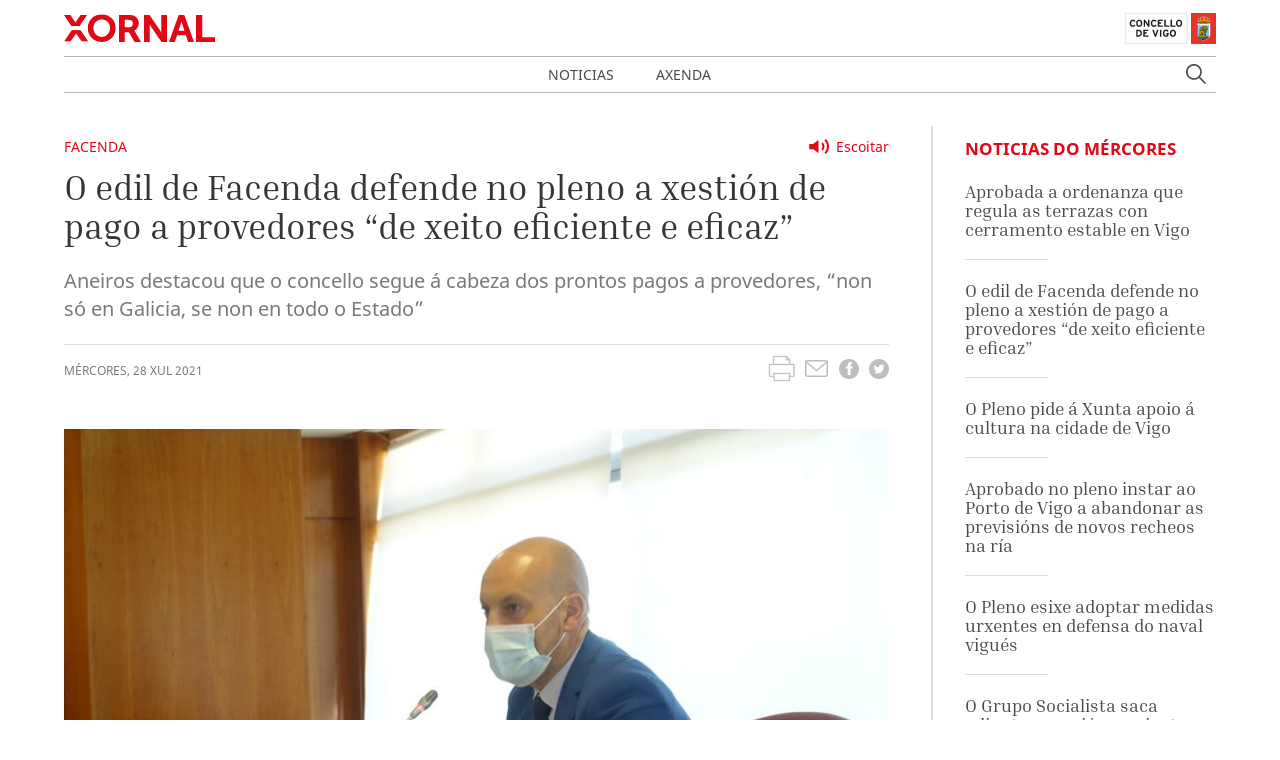

--- FILE ---
content_type: text/html; charset=UTF-8
request_url: https://xornal.vigo.org/noticias/28007-o-edil-de-facenda-defende-no-pleno-a-xestion-de-pago-a-provedores-de-xeito-eficiente-e-eficaz
body_size: 72161
content:
<!doctype html>
<html lang="gl" class="has-navbar-fixed-top">
<head>
    <!-- Matomo -->
    <script type="text/javascript">
        var _paq = window._paq = window._paq || [];
        /* tracker methods like "setCustomDimension" should be called before "trackPageView" */
        _paq.push(['trackPageView']);
        _paq.push(['enableLinkTracking']);
        (function() {
            var u = "//analytics.vigo.org/";
            _paq.push(['setTrackerUrl', u + 'matomo.php']);
            _paq.push(['setSiteId', '3']);
            var d = document,
                g = d.createElement('script'),
                s = d.getElementsByTagName('script')[0];
            g.type = 'text/javascript';
            g.async = true;
            g.src = u + 'matomo.js';
            s.parentNode.insertBefore(g, s);
        })();
    </script>
    <!-- End Matomo Code -->
    <meta charset="utf-8">
    <meta name="viewport" content="width=device-width, initial-scale=1">

    <!-- CSRF Token -->
    <meta name="csrf-token" content="PvHkymfmCutKk9QFaAkSxxX3avhA08QGtbmKIBlU">

    <title>Xornal Vigo</title>

    <!-- Metas --->
    <meta name="title" content="Xornal Vigo - O edil de Facenda defende no pleno a xestión de pago a provedores “de xeito eficiente e eficaz”">
    <meta name="description" content="Aneiros destacou que o concello segue á cabeza dos prontos pagos a provedores, “non só en Galicia, se non en todo o Estado”">
    <meta name="keywords" content="vigo, actualidade, noticia,Facenda">
    <meta name="robots" content="index, follow">
    <meta name="revisit-after" content="">

    <meta property="og:title" content="O edil de Facenda defende no pleno a xestión de pago a provedores “de xeito eficiente e eficaz”">
    <meta property="og:image" content="https://xornal.vigo.org/storage/images/opt/y7sLHimHUkhgXNyH0TYS4n5l753ZN1UMfBEACkyf.jpeg">
    <meta property="og:description" content="Aneiros destacou que o concello segue á cabeza dos prontos pagos a provedores, “non só en Galicia, se non en todo o Estado”">
    <meta property="og:url" content="https://xornal.vigo.org/noticias/28007-o-edil-de-facenda-defende-no-pleno-a-xestion-de-pago-a-provedores-de-xeito-eficiente-e-eficaz">

    
    <!-- Scripts -->
    <script src="/js/app.js" defer></script>
        

    <!-- Styles -->
    <link href="/css/app.css" rel="stylesheet">
        

    <!-- Favicon -->
    
    <link rel="icon" href="https://xornal.vigo.org/favicon.ico" type="image/x-icon" />

    <script async type="text/javascript" src="//accesible-xornal.vigo.org/i4tservice/jscm_loader.js"></script>
</head>
<body>
    <nav class="navbar is-fixed-top" role="navigation" aria-label="main navigation">
    <div class="container">
        <div class="navbar-brand">
            <a class="navbar-item logoxornal" href="https://xornal.vigo.org">
                <svg class="logo-xornal" width="151" height="28" viewBox="0 0 151 28" fill="none" xmlns="http://www.w3.org/2000/svg">
<mask id="mask0" mask-type="alpha" maskUnits="userSpaceOnUse" x="23" y="0" width="29" height="28">
<path fill-rule="evenodd" clip-rule="evenodd" d="M23.7097 0.347198H51.7464V27.9994H23.7097V0.347198Z" fill="white"/>
</mask>
<g mask="url(#mask0)">
<path fill-rule="evenodd" clip-rule="evenodd" d="M37.7296 5.43241C33.0634 5.43241 29.4109 9.1895 29.4109 13.9882C29.4109 19.0771 32.9877 22.9136 37.7296 22.9136C42.4715 22.9136 46.0483 19.0771 46.0483 13.9882C46.0483 9.1895 42.3958 5.43241 37.7296 5.43241ZM37.7296 27.9994C29.8678 27.9994 23.7097 21.8475 23.7097 13.9882C23.7097 6.33961 29.8678 0.346588 37.7296 0.346588C45.5914 0.346588 51.7464 6.33961 51.7464 13.9882C51.7464 21.8475 45.5914 27.9994 37.7296 27.9994Z" fill="#E20714"/>
</g>
<path fill-rule="evenodd" clip-rule="evenodd" d="M60.8096 13.3033H64.9246C67.4429 13.3033 68.8874 11.9355 68.8874 9.55128C68.8874 7.64141 68.3204 5.87017 64.2245 5.87017H60.8096V13.3033ZM77 28H70.4871L70.3762 27.7998L65.0006 18.2104H60.8096V28H55V1H64.3068C67.2022 1 68.6973 1.20331 70.0278 1.77319C73.0435 3.06389 74.7731 5.8024 74.7731 9.29253C74.7731 12.5516 73.0371 15.3764 70.3097 16.627C70.4871 16.8488 70.7215 17.1784 70.9908 17.6343L77 28Z" fill="#E20714"/>
<path fill-rule="evenodd" clip-rule="evenodd" d="M103 28H97.4972L87.0781 12.721C86.5759 11.991 86.0393 11.0391 85.6151 10.2321C85.6712 10.9806 85.7211 11.8277 85.7211 12.5054V28H80V1H85.5371L95.9624 16.3159C96.4584 17.046 96.9919 17.9948 97.4224 18.8018C97.3631 18.0533 97.3163 17.2092 97.3163 16.5315V1H103V28Z" fill="#E20714"/>
<path fill-rule="evenodd" clip-rule="evenodd" d="M114.516 16.627H120.448L118.25 10.115C117.989 9.33565 117.713 8.2729 117.508 7.4227C117.287 8.27598 116.993 9.34181 116.717 10.1212L114.516 16.627ZM130 28H124.169L121.913 21.2754H113.087L110.828 28H105L114.69 1H120.313L120.402 1.2526L130 28Z" fill="#E20714"/>
<path fill-rule="evenodd" clip-rule="evenodd" d="M151 28H132V1H138.215V23.1298H151V28Z" fill="#E20714"/>
<mask id="mask1" mask-type="alpha" maskUnits="userSpaceOnUse" x="0" y="16" width="25" height="12">
<path fill-rule="evenodd" clip-rule="evenodd" d="M0 16.1085H24.3653V27.5853H0V16.1085Z" fill="white"/>
</mask>
<g mask="url(#mask1)">
<path fill-rule="evenodd" clip-rule="evenodd" d="M24.3653 27.5853H17.8809L12.1466 19.553L6.44657 27.5853H-0.000305176L7.82782 16.1085H16.5028L24.3653 27.5853Z" fill="#E20714"/>
</g>
<path fill-rule="evenodd" clip-rule="evenodd" d="M15.6558 12H7.27752L0 1H6.36177L11.4773 8.44703L16.5988 1H23L15.6558 12Z" fill="#E20714"/>
</svg>            </a>

            <a class="navbar-item logoconcello" href="https://hoxe.vigo.org" target="_blank">
                
                <svg class="logo-concello-vigo" xmlns="http://www.w3.org/2000/svg" width="91" height="32" viewBox="0 0 91 32" xmlns:xlink="http://www.w3.org/1999/xlink">
  <defs>
    <path id="a" d="M0.4055,1.329 C0.4055,1.5945 0.6215,1.8105 0.887,1.8105 C1.151,1.8105 1.3655,1.5945 1.3655,1.329 C1.3655,1.0635 1.151,0.8475 0.887,0.8475 C0.6215,0.8475 0.4055,1.0635 0.4055,1.329 Z"/>
    <path id="c" d="M0.4055,1.329 C0.4055,1.5945 0.6215,1.8105 0.887,1.8105 C1.151,1.8105 1.3655,1.5945 1.3655,1.329 C1.3655,1.0635 1.151,0.8475 0.887,0.8475 C0.6215,0.8475 0.4055,1.0635 0.4055,1.329 Z"/>
    <path id="e" d="M0.525925926,1.4955 L0.611111111,1.623 L0.559259259,1.9275 L0.898148148,2.028 L1.04444444,2.2995 C2.41851852,1.77 3.33518519,1.6095 4.85555556,1.623 C6.32592593,1.6335 7.2,1.803 8.52592593,2.316 L8.57962963,2.259 L8.74074074,2.085 L9.02407407,1.9965 L9.06111111,1.6515 L9.16851852,1.4955 C7.68518519,0.738 6.6037037,0.486 4.85555556,0.483 C4.85,0.483 4.8462963,0.483 4.84074074,0.483 C3.0962963,0.483 2.00740741,0.738 0.525925926,1.4955 Z"/>
    <path id="g" d="M0.525925926,1.4955 L0.611111111,1.623 L0.559259259,1.9275 L0.898148148,2.028 L1.04444444,2.2995 C2.41851852,1.77 3.33518519,1.6095 4.85555556,1.623 C6.32592593,1.6335 7.2,1.803 8.52592593,2.316 L8.57962963,2.259 L8.74074074,2.085 L9.02407407,1.9965 L9.06111111,1.6515 L9.16851852,1.4955 C7.68518519,0.738 6.6037037,0.486 4.85555556,0.483 C4.85,0.483 4.8462963,0.483 4.84074074,0.483 C3.0962963,0.483 2.00740741,0.738 0.525925926,1.4955 Z"/>
    <path id="i" d="M0.525925926,1.4955 L0.611111111,1.623 L0.559259259,1.9275 L0.898148148,2.028 L1.04444444,2.2995 C2.41851852,1.77 3.33518519,1.6095 4.85555556,1.623 C6.32592593,1.6335 7.2,1.803 8.52592593,2.316 L8.57962963,2.259 L8.74074074,2.085 L9.02407407,1.9965 L9.06111111,1.6515 L9.16851852,1.4955 C7.68518519,0.738 6.6037037,0.486 4.85555556,0.483 C4.85,0.483 4.8462963,0.483 4.84074074,0.483 C3.0962963,0.483 2.00740741,0.738 0.525925926,1.4955 Z"/>
    <path id="k" d="M0.525925926,1.4955 L0.611111111,1.623 L0.559259259,1.9275 L0.898148148,2.028 L1.04444444,2.2995 C2.41851852,1.77 3.33518519,1.6095 4.85555556,1.623 C6.32592593,1.6335 7.2,1.803 8.52592593,2.316 L8.57962963,2.259 L8.74074074,2.085 L9.02407407,1.9965 L9.06111111,1.6515 L9.16851852,1.4955 C7.68518519,0.738 6.6037037,0.486 4.85555556,0.483 C4.85,0.483 4.8462963,0.483 4.84074074,0.483 C3.0962963,0.483 2.00740741,0.738 0.525925926,1.4955 Z"/>
    <path id="m" d="M0.525925926,1.4955 L0.611111111,1.623 L0.559259259,1.9275 L0.898148148,2.028 L1.04444444,2.2995 C2.41851852,1.77 3.33518519,1.6095 4.85555556,1.623 C6.32592593,1.6335 7.2,1.803 8.52592593,2.316 L8.57962963,2.259 L8.74074074,2.085 L9.02407407,1.9965 L9.06111111,1.6515 L9.16851852,1.4955 C7.68518519,0.738 6.6037037,0.486 4.85555556,0.483 C4.85,0.483 4.8462963,0.483 4.84074074,0.483 C3.0962963,0.483 2.00740741,0.738 0.525925926,1.4955"/>
    <path id="o" d="M0.525925926,1.4955 L0.611111111,1.623 L0.559259259,1.9275 L0.898148148,2.028 L1.04444444,2.2995 C2.41851852,1.77 3.33518519,1.6095 4.85555556,1.623 C6.32592593,1.6335 7.2,1.803 8.52592593,2.316 L8.57962963,2.259 L8.74074074,2.085 L9.02407407,1.9965 L9.06111111,1.6515 L9.16851852,1.4955 C7.68518519,0.738 6.6037037,0.486 4.85555556,0.483 C4.85,0.483 4.8462963,0.483 4.84074074,0.483 C3.0962963,0.483 2.00740741,0.738 0.525925926,1.4955"/>
    <polygon id="q" points="0 32 90.56 32 90.56 .843 0 .843"/>
  </defs>
  <g fill="none" fill-rule="evenodd">
    <polygon fill="#E53329" points="66 32 91 32 91 1 66 1"/>
    <polygon fill="#E1B700" points="77.186 5 77.176 5.202 77 5.202 77 5.43 77.19 5.43 77.19 5.69 77.428 5.69 77.428 5.436 77.608 5.436 77.608 5.202 77.442 5.202 77.442 5"/>
    <polygon stroke="#1D1D1B" stroke-width=".029" points="77.186 5 77.442 5 77.442 5.202 77.608 5.202 77.608 5.436 77.428 5.436 77.428 5.69 77.19 5.69 77.19 5.43 77 5.43 77 5.202 77.176 5.202"/>
    <g transform="translate(72 4)">
      <path fill="#FEFEFE" d="M10.6993542,7.61286526 L13.2283958,7.61286526 L13.2283958,18.6293425 C13.3611042,21.1197646 10.4889167,23.684862 6.81858333,23.684862 C3.136875,23.684862 0.319666667,21.097362 0.4694375,18.6573458 L0.473229167,7.61286526 L10.6993542,7.61286526 Z"/>
      <path stroke="#1D1D1B" stroke-width=".029" d="M10.6993542,7.61286526 L13.2283958,7.61286526 L13.2283958,18.6293425 C13.3611042,21.1197646 10.4889167,23.684862 6.81858333,23.684862 C3.136875,23.684862 0.319666667,21.097362 0.4694375,18.6573458 L0.473229167,7.61286526 L10.6993542,7.61286526 Z"/>
      <path fill="#E53329" d="M2.51788542,5.88282468 L1.88467708,4.98672078 C3.29138542,3.42600649 4.71894792,2.79126623 6.83659375,2.78193182 C9.11159375,2.77633117 10.6813438,3.51375 12.0880521,5.27422078 L11.2974896,6.18339286 L6.83659375,5.22194805 L2.80984375,6.07698052 L2.51788542,5.88282468 Z"/>
      <path stroke="#1D1D1B" stroke-width=".029" d="M2.51788542,5.88282468 L1.88467708,4.98672078 C3.29138542,3.42600649 4.71894792,2.79126623 6.83659375,2.78193182 C9.11159375,2.77633117 10.6813438,3.51375 12.0880521,5.27422078 L11.2974896,6.18339286 L6.83659375,5.22194805 L2.80984375,6.07698052 L2.51788542,5.88282468 Z"/>
      <path fill="#E1B700" d="M2.33645417,6.31127435 L1.83595417,6.02750812 L1.5477875,5.68960227 C0.846329167,4.97831981 0.742058333,4.01874188 1.257725,3.16931006 C1.6615375,2.50283279 2.20564167,2.18359578 2.99430833,2.15745942 C3.40570417,1.56939123 3.80193333,1.28002435 4.4996,1.06906656 C5.37737083,0.803969156 6.02574583,1.01679383 6.8371625,1.37896916 C7.6334125,1.01679383 8.3272875,0.76476461 9.18989167,1.09520292 C9.83637083,1.33976461 10.1927875,1.65713474 10.5093917,2.26387175 C11.2658292,2.17986201 11.836475,2.4020211 12.3256,2.98075487 C13.0289542,3.82271916 12.951225,5.02685877 12.1417042,5.76801136 L11.6146625,6.10591721 L11.2203292,6.38968344 L6.8371625,5.2994237 L2.39143333,6.44195617 L2.33645417,6.31127435 Z M3.12701667,2.57377435 C2.52414167,2.52336851 2.03312083,2.80153409 1.78287083,3.34479708 C1.41507917,4.14195617 1.83595417,5.37783279 3.02085,5.22288149 L3.83795417,4.28570617 L3.12701667,2.57377435 Z M6.55657917,1.72060877 C6.42955833,2.20973214 6.36320417,2.48789773 6.262725,2.98075487 C6.16982917,3.43814123 6.12243333,3.70137175 6.05607917,4.160625 C5.6314125,4.29130682 5.32807917,4.27263799 4.91857917,4.10461851 C4.05218333,3.74431006 3.51945417,2.53643669 4.15835,1.84568994 C4.70624583,1.25015422 5.7110375,1.20161526 6.55657917,1.72060877 Z M7.26562083,1.68887175 C7.35282917,2.23586851 7.39643333,2.54203734 7.48932917,3.08716721 C7.56705833,3.54642045 7.61255833,3.80218344 7.69976667,4.25956981 C8.12064167,4.39771916 8.42776667,4.38278409 8.83726667,4.20916396 C9.70176667,3.84698864 10.2705167,2.59991071 9.59749583,1.95210227 C9.03064167,1.40510552 8.10737083,1.17174513 7.26562083,1.68887175 Z M10.6515792,2.62418019 C11.25635,2.57750812 11.7435792,2.85380682 11.9976208,3.39520292 C12.3843708,4.23156656 11.9862458,5.48237825 10.5605792,5.27328734 L9.93874583,4.3379789 L10.6515792,2.62418019 Z"/>
      <path stroke="#1D1D1B" stroke-width=".029" d="M2.33645417,6.31127435 L1.83595417,6.02750812 L1.5477875,5.68960227 C0.846329167,4.97831981 0.742058333,4.01874188 1.257725,3.16931006 C1.6615375,2.50283279 2.20564167,2.18359578 2.99430833,2.15745942 C3.40570417,1.56939123 3.80193333,1.28002435 4.4996,1.06906656 C5.37737083,0.803969156 6.02574583,1.01679383 6.8371625,1.37896916 C7.6334125,1.01679383 8.3272875,0.76476461 9.18989167,1.09520292 C9.83637083,1.33976461 10.1927875,1.65713474 10.5093917,2.26387175 C11.2658292,2.17986201 11.836475,2.4020211 12.3256,2.98075487 C13.0289542,3.82271916 12.951225,5.02685877 12.1417042,5.76801136 L11.6146625,6.10591721 L11.2203292,6.38968344 L6.8371625,5.2994237 L2.39143333,6.44195617 L2.33645417,6.31127435 Z M3.12701667,2.57377435 C2.52414167,2.52336851 2.03312083,2.80153409 1.78287083,3.34479708 C1.41507917,4.14195617 1.83595417,5.37783279 3.02085,5.22288149 L3.83795417,4.28570617 L3.12701667,2.57377435 Z M6.55657917,1.72060877 C6.42955833,2.20973214 6.36320417,2.48789773 6.262725,2.98075487 C6.16982917,3.43814123 6.12243333,3.70137175 6.05607917,4.160625 C5.6314125,4.29130682 5.32807917,4.27263799 4.91857917,4.10461851 C4.05218333,3.74431006 3.51945417,2.53643669 4.15835,1.84568994 C4.70624583,1.25015422 5.7110375,1.20161526 6.55657917,1.72060877 Z M7.26562083,1.68887175 C7.35282917,2.23586851 7.39643333,2.54203734 7.48932917,3.08716721 C7.56705833,3.54642045 7.61255833,3.80218344 7.69976667,4.25956981 C8.12064167,4.39771916 8.42776667,4.38278409 8.83726667,4.20916396 C9.70176667,3.84698864 10.2705167,2.59991071 9.59749583,1.95210227 C9.03064167,1.40510552 8.10737083,1.17174513 7.26562083,1.68887175 Z M10.6515792,2.62418019 C11.25635,2.57750812 11.7435792,2.85380682 11.9976208,3.39520292 C12.3843708,4.23156656 11.9862458,5.48237825 10.5605792,5.27328734 L9.93874583,4.3379789 L10.6515792,2.62418019 Z"/>
      <path fill="#7FCEF4" d="M6.29666042,0.654058442 C6.29666042,0.32362013 6.57155625,0.054788961 6.90522292,0.054788961 C7.23888958,0.054788961 7.51188958,0.32362013 7.51188958,0.654058442 C7.51188958,0.984496753 7.23888958,1.25332792 6.90522292,1.25332792 C6.57155625,1.25332792 6.29666042,0.984496753 6.29666042,0.654058442"/>
    </g>
    <g transform="translate(77 3)">
      <mask id="b" fill="white">
        <use xlink:href="#a"/>
      </mask>
      <path fill="#E1B700" d="M1.2605,1.61175 L1.4225,1.34925 C1.334,1.31175 1.283,1.29375 1.187,1.26975 C1.1225,1.25325 1.0835,1.24725 1.016,1.23825 L1.0175,0.82275 L0.7295,0.79875 L0.7295,1.23825 C0.659,1.24725 0.6215,1.25175 0.554,1.26975 C0.464,1.29525 0.4115,1.32375 0.3275,1.36725 L0.4295,1.63125 C0.578,1.53975 0.68,1.50375 0.854,1.49775 C1.0505,1.49175 1.1765,1.52775 1.343,1.63125 L1.2605,1.61175 Z" mask="url(#b)"/>
      <g>
        <mask id="d" fill="white">
          <use xlink:href="#c"/>
        </mask>
        <path stroke="#1D1D1B" stroke-width=".029" d="M1.2605,1.61175 L1.4225,1.34925 C1.334,1.31175 1.283,1.29375 1.187,1.26975 C1.1225,1.25325 1.0835,1.24725 1.016,1.23825 L1.0175,0.82275 L0.7295,0.79875 L0.7295,1.23825 C0.659,1.24725 0.6215,1.25175 0.554,1.26975 C0.464,1.29525 0.4115,1.32375 0.3275,1.36725 L0.4295,1.63125 C0.578,1.53975 0.68,1.50375 0.854,1.49775 C1.0505,1.49175 1.1765,1.52775 1.343,1.63125 L1.2605,1.61175 Z" mask="url(#d)"/>
      </g>
    </g>
    <g transform="translate(72 4)">
      <path stroke="#1D1D1B" stroke-width=".029" d="M6.48802778,0.5948 C6.48802778,0.2762 6.76997222,0.017 7.11219444,0.017 C7.45441667,0.017 7.73441667,0.2762 7.73441667,0.5948 C7.73441667,0.9134 7.45441667,1.1726 7.11219444,1.1726 C6.76997222,1.1726 6.48802778,0.9134 6.48802778,0.5948 Z"/>
      <path fill="#7FCEF4" d="M6.84891667,1.36124 C6.84891667,1.24964 6.94808333,1.15784 7.06475,1.15784 C7.18336111,1.15784 7.28447222,1.24964 7.28447222,1.36124 C7.28447222,1.47104 7.18336111,1.55744 7.06475,1.55744 C6.94808333,1.55744 6.84891667,1.47104 6.84891667,1.36124"/>
      <path stroke="#1D1D1B" stroke-width=".029" d="M6.84891667,1.36124 C6.84891667,1.24964 6.94808333,1.15784 7.06475,1.15784 C7.18336111,1.15784 7.28447222,1.24964 7.28447222,1.36124 C7.28447222,1.47104 7.18336111,1.55744 7.06475,1.55744 C6.94808333,1.55744 6.84891667,1.47104 6.84891667,1.36124 Z"/>
      <path fill="#7FCEF4" d="M6.78047222,1.80764 C6.78047222,1.66184 6.90686111,1.54484 7.06436111,1.54484 C7.22380556,1.54484 7.34630556,1.66184 7.34630556,1.80764 C7.34630556,1.95344 7.22380556,2.06864 7.06436111,2.06864 C6.90686111,2.06864 6.78047222,1.95344 6.78047222,1.80764"/>
      <path stroke="#1D1D1B" stroke-width=".029" d="M6.78047222,1.80764 C6.78047222,1.66184 6.90686111,1.54484 7.06436111,1.54484 C7.22380556,1.54484 7.34630556,1.66184 7.34630556,1.80764 C7.34630556,1.95344 7.22380556,2.06864 7.06436111,2.06864 C6.90686111,2.06864 6.78047222,1.95344 6.78047222,1.80764 Z"/>
      <path fill="#7FCEF4" d="M6.72738889,2.37194 C6.72738889,2.19734 6.87711111,2.05514 7.06961111,2.05514 C7.25238889,2.05514 7.406,2.19734 7.406,2.37194 C7.406,2.54294 7.25238889,2.68514 7.06961111,2.68514 C6.87711111,2.68514 6.72738889,2.54294 6.72738889,2.37194"/>
      <path stroke="#1D1D1B" stroke-width=".029" d="M6.72738889,2.37194 C6.72738889,2.19734 6.87711111,2.05514 7.06961111,2.05514 C7.25238889,2.05514 7.406,2.19734 7.406,2.37194 C7.406,2.54294 7.25238889,2.68514 7.06961111,2.68514 C6.87711111,2.68514 6.72738889,2.54294 6.72738889,2.37194 Z"/>
      <path fill="#7FCEF4" d="M6.49366667,1.20644 C6.49366667,1.11824 6.57338889,1.04264 6.66866667,1.04264 C6.76977778,1.04264 6.84561111,1.11824 6.84561111,1.20644 C6.84561111,1.29824 6.76977778,1.37024 6.66866667,1.37024 C6.57338889,1.37024 6.49366667,1.29824 6.49366667,1.20644"/>
      <path stroke="#1D1D1B" stroke-width=".029" d="M6.49366667,1.20644 C6.49366667,1.11824 6.57338889,1.04264 6.66866667,1.04264 C6.76977778,1.04264 6.84561111,1.11824 6.84561111,1.20644 C6.84561111,1.29824 6.76977778,1.37024 6.66866667,1.37024 C6.57338889,1.37024 6.49366667,1.29824 6.49366667,1.20644 Z"/>
      <path fill="#7FCEF4" d="M7.26463889,1.24514 C7.26463889,1.15694 7.34436111,1.08314 7.44158333,1.08314 C7.53686111,1.08314 7.61658333,1.15694 7.61658333,1.24514 C7.61658333,1.33874 7.53686111,1.40714 7.44158333,1.40714 C7.34436111,1.40714 7.26463889,1.33874 7.26463889,1.24514"/>
      <path stroke="#1D1D1B" stroke-width=".029" d="M7.26463889,1.24514 C7.26463889,1.15694 7.34436111,1.08314 7.44158333,1.08314 C7.53686111,1.08314 7.61658333,1.15694 7.61658333,1.24514 C7.61658333,1.33874 7.53686111,1.40714 7.44158333,1.40714 C7.34436111,1.40714 7.26463889,1.33874 7.26463889,1.24514 Z"/>
      <path fill="#7FCEF4" d="M6.19752778,1.0835 C6.19752778,0.9917 6.27725,0.9197 6.37058333,0.9197 C6.47363889,0.9197 6.54947222,0.9917 6.54947222,1.0835 C6.54947222,1.1735 6.47363889,1.2455 6.37058333,1.2455 C6.27725,1.2455 6.19752778,1.1735 6.19752778,1.0835"/>
      <path stroke="#1D1D1B" stroke-width=".029" d="M6.19752778,1.0835 C6.19752778,0.9917 6.27725,0.9197 6.37058333,0.9197 C6.47363889,0.9197 6.54947222,0.9917 6.54947222,1.0835 C6.54947222,1.1735 6.47363889,1.2455 6.37058333,1.2455 C6.27725,1.2455 6.19752778,1.1735 6.19752778,1.0835 Z"/>
      <path fill="#7FCEF4" d="M7.60452778,1.0835 C7.60452778,0.9917 7.68425,0.9197 7.77952778,0.9197 C7.87675,0.9197 7.95647222,0.9917 7.95647222,1.0835 C7.95647222,1.1735 7.87675,1.2455 7.77952778,1.2455 C7.68425,1.2455 7.60452778,1.1735 7.60452778,1.0835"/>
      <path stroke="#1D1D1B" stroke-width=".029" d="M7.60452778,1.0835 C7.60452778,0.9917 7.68425,0.9197 7.77952778,0.9197 C7.87675,0.9197 7.95647222,0.9917 7.95647222,1.0835 C7.95647222,1.1735 7.87675,1.2455 7.77952778,1.2455 C7.68425,1.2455 7.60452778,1.1735 7.60452778,1.0835 Z"/>
      <path fill="#7FCEF4" d="M5.68477778,0.98144 C5.68477778,0.86084 5.79366667,0.75824 5.92783333,0.75824 C6.062,0.75824 6.16894444,0.86084 6.16894444,0.98144 C6.16894444,1.10924 6.062,1.20644 5.92783333,1.20644 C5.79366667,1.20644 5.68477778,1.10924 5.68477778,0.98144"/>
      <path stroke="#1D1D1B" stroke-width=".029" d="M5.68477778,0.98144 C5.68477778,0.86084 5.79366667,0.75824 5.92783333,0.75824 C6.062,0.75824 6.16894444,0.86084 6.16894444,0.98144 C6.16894444,1.10924 6.062,1.20644 5.92783333,1.20644 C5.79366667,1.20644 5.68477778,1.10924 5.68477778,0.98144 Z"/>
      <path fill="#7FCEF4" d="M7.92730556,0.98144 C7.92730556,0.86084 8.03619444,0.75824 8.17036111,0.75824 C8.30452778,0.75824 8.41730556,0.86084 8.41730556,0.98144 C8.41730556,1.10924 8.30452778,1.20644 8.17036111,1.20644 C8.03619444,1.20644 7.92730556,1.10924 7.92730556,0.98144"/>
      <path stroke="#1D1D1B" stroke-width=".029" d="M7.92730556,0.98144 C7.92730556,0.86084 8.03619444,0.75824 8.17036111,0.75824 C8.30452778,0.75824 8.41730556,0.86084 8.41730556,0.98144 C8.41730556,1.10924 8.30452778,1.20644 8.17036111,1.20644 C8.03619444,1.20644 7.92730556,1.10924 7.92730556,0.98144 Z"/>
      <path fill="#7FCEF4" d="M5.20061111,0.92006 C5.20061111,0.79406 5.30561111,0.69326 5.43977778,0.69326 C5.572,0.69326 5.68477778,0.79406 5.68477778,0.92006 C5.68477778,1.04246 5.572,1.14326 5.43977778,1.14326 C5.30561111,1.14326 5.20061111,1.04246 5.20061111,0.92006"/>
      <path stroke="#1D1D1B" stroke-width=".029" d="M5.20061111,0.92006 C5.20061111,0.79406 5.30561111,0.69326 5.43977778,0.69326 C5.572,0.69326 5.68477778,0.79406 5.68477778,0.92006 C5.68477778,1.04246 5.572,1.14326 5.43977778,1.14326 C5.30561111,1.14326 5.20061111,1.04246 5.20061111,0.92006 Z"/>
      <path fill="#7FCEF4" d="M8.45522222,0.94454 C8.45522222,0.82034 8.56216667,0.72134 8.69827778,0.72134 C8.8305,0.72134 8.94327778,0.82034 8.94327778,0.94454 C8.94327778,1.06694 8.8305,1.16954 8.69827778,1.16954 C8.56216667,1.16954 8.45522222,1.06694 8.45522222,0.94454"/>
      <path stroke="#1D1D1B" stroke-width=".029" d="M8.45522222,0.94454 C8.45522222,0.82034 8.56216667,0.72134 8.69827778,0.72134 C8.8305,0.72134 8.94327778,0.82034 8.94327778,0.94454 C8.94327778,1.06694 8.8305,1.16954 8.69827778,1.16954 C8.56216667,1.16954 8.45522222,1.06694 8.45522222,0.94454 Z"/>
      <path fill="#7FCEF4" d="M4.67075,0.94454 C4.67075,0.80774 4.79130556,0.69254 4.94102778,0.69254 C5.08880556,0.69254 5.21130556,0.80774 5.21130556,0.94454 C5.21130556,1.08314 5.08880556,1.19654 4.94102778,1.19654 C4.79130556,1.19654 4.67075,1.08314 4.67075,0.94454"/>
      <path stroke="#1D1D1B" stroke-width=".029" d="M4.67075,0.94454 C4.67075,0.80774 4.79130556,0.69254 4.94102778,0.69254 C5.08880556,0.69254 5.21130556,0.80774 5.21130556,0.94454 C5.21130556,1.08314 5.08880556,1.19654 4.94102778,1.19654 C4.79130556,1.19654 4.67075,1.08314 4.67075,0.94454 Z"/>
      <path fill="#7FCEF4" d="M8.92811111,0.971 C8.92811111,0.8342 9.04866667,0.7208 9.19838889,0.7208 C9.34811111,0.7208 9.46866667,0.8342 9.46866667,0.971 C9.46866667,1.1096 9.34811111,1.2212 9.19838889,1.2212 C9.04866667,1.2212 8.92811111,1.1096 8.92811111,0.971"/>
      <path stroke="#1D1D1B" stroke-width=".029" d="M8.92811111,0.971 C8.92811111,0.8342 9.04866667,0.7208 9.19838889,0.7208 C9.34811111,0.7208 9.46866667,0.8342 9.46866667,0.971 C9.46866667,1.1096 9.34811111,1.2212 9.19838889,1.2212 C9.04866667,1.2212 8.92811111,1.1096 8.92811111,0.971 Z"/>
      <path fill="#7FCEF4" d="M4.04794444,1.10276 C4.04794444,0.94616 4.18211111,0.82016 4.35127778,0.82016 C4.5185,0.82016 4.65655556,0.94616 4.65655556,1.10276 C4.65655556,1.25576 4.5185,1.38356 4.35127778,1.38356 C4.18211111,1.38356 4.04794444,1.25576 4.04794444,1.10276"/>
      <path stroke="#1D1D1B" stroke-width=".029" d="M4.04794444,1.10276 C4.04794444,0.94616 4.18211111,0.82016 4.35127778,0.82016 C4.5185,0.82016 4.65655556,0.94616 4.65655556,1.10276 C4.65655556,1.25576 4.5185,1.38356 4.35127778,1.38356 C4.18211111,1.38356 4.04794444,1.25576 4.04794444,1.10276 Z"/>
      <path fill="#7FCEF4" d="M9.45602778,1.14146 C9.45602778,0.98666 9.59019444,0.85886 9.75936111,0.85886 C9.92852778,0.85886 10.0626944,0.98666 10.0626944,1.14146 C10.0626944,1.29446 9.92852778,1.41866 9.75936111,1.41866 C9.59019444,1.41866 9.45602778,1.29446 9.45602778,1.14146"/>
      <path stroke="#1D1D1B" stroke-width=".029" d="M9.45602778,1.14146 C9.45602778,0.98666 9.59019444,0.85886 9.75936111,0.85886 C9.92852778,0.85886 10.0626944,0.98666 10.0626944,1.14146 C10.0626944,1.29446 9.92852778,1.41866 9.75936111,1.41866 C9.59019444,1.41866 9.45602778,1.29446 9.45602778,1.14146 Z"/>
      <path fill="#7FCEF4" d="M3.42708333,1.46492 C3.42708333,1.27592 3.59430556,1.12292 3.79652778,1.12292 C4.00458333,1.12292 4.16986111,1.27592 4.16986111,1.46492 C4.16986111,1.65392 4.00458333,1.80692 3.79652778,1.80692 C3.59430556,1.80692 3.42708333,1.65392 3.42708333,1.46492"/>
      <path stroke="#1D1D1B" stroke-width=".029" d="M3.42708333,1.46492 C3.42708333,1.27592 3.59430556,1.12292 3.79652778,1.12292 C4.00458333,1.12292 4.16986111,1.27592 4.16986111,1.46492 C4.16986111,1.65392 4.00458333,1.80692 3.79652778,1.80692 C3.59430556,1.80692 3.42708333,1.65392 3.42708333,1.46492 Z"/>
      <path fill="#7FCEF4" d="M9.92872222,1.50002 C9.92872222,1.31102 10.0959444,1.15802 10.2981667,1.15802 C10.5062222,1.15802 10.6734444,1.31102 10.6734444,1.50002 C10.6734444,1.69082 10.5062222,1.84382 10.2981667,1.84382 C10.0959444,1.84382 9.92872222,1.69082 9.92872222,1.50002"/>
      <path stroke="#1D1D1B" stroke-width=".029" d="M9.92872222,1.50002 C9.92872222,1.31102 10.0959444,1.15802 10.2981667,1.15802 C10.5062222,1.15802 10.6734444,1.31102 10.6734444,1.50002 C10.6734444,1.69082 10.5062222,1.84382 10.2981667,1.84382 C10.0959444,1.84382 9.92872222,1.69082 9.92872222,1.50002 Z"/>
      <path fill="#7FCEF4" d="M3.03780556,2.02562 C3.03780556,1.83662 3.20113889,1.68362 3.40530556,1.68362 C3.61336111,1.68362 3.77863889,1.83662 3.77863889,2.02562 C3.77863889,2.21462 3.61336111,2.36942 3.40530556,2.36942 C3.20113889,2.36942 3.03780556,2.21462 3.03780556,2.02562"/>
      <path stroke="#1D1D1B" stroke-width=".029" d="M3.03780556,2.02562 C3.03780556,1.83662 3.20113889,1.68362 3.40530556,1.68362 C3.61336111,1.68362 3.77863889,1.83662 3.77863889,2.02562 C3.77863889,2.21462 3.61336111,2.36942 3.40530556,2.36942 C3.20113889,2.36942 3.03780556,2.21462 3.03780556,2.02562 Z"/>
      <path fill="#7FCEF4" d="M2.884,2.79026 C2.884,2.56526 3.08233333,2.38526 3.32538889,2.38526 C3.56844444,2.38526 3.76288889,2.56526 3.76288889,2.79026 C3.76288889,3.01346 3.56844444,3.19706 3.32538889,3.19706 C3.08233333,3.19706 2.884,3.01346 2.884,2.79026"/>
      <path stroke="#1D1D1B" stroke-width=".029" d="M2.884,2.79026 C2.884,2.56526 3.08233333,2.38526 3.32538889,2.38526 C3.56844444,2.38526 3.76288889,2.56526 3.76288889,2.79026 C3.76288889,3.01346 3.56844444,3.19706 3.32538889,3.19706 C3.08233333,3.19706 2.884,3.01346 2.884,2.79026 Z"/>
      <path fill="#7FCEF4" d="M2.61236111,2.12048 C2.61236111,2.01608 2.70569444,1.93328 2.81652778,1.93328 C2.92930556,1.93328 3.02263889,2.01608 3.02263889,2.12048 C3.02263889,2.22308 2.92930556,2.30768 2.81652778,2.30768 C2.70569444,2.30768 2.61236111,2.22308 2.61236111,2.12048"/>
      <path stroke="#1D1D1B" stroke-width=".029" d="M2.61236111,2.12048 C2.61236111,2.01608 2.70569444,1.93328 2.81652778,1.93328 C2.92930556,1.93328 3.02263889,2.01608 3.02263889,2.12048 C3.02263889,2.22308 2.92930556,2.30768 2.81652778,2.30768 C2.70569444,2.30768 2.61236111,2.22308 2.61236111,2.12048 Z"/>
      <path fill="#7FCEF4" d="M2.10155556,2.18384 C2.10155556,2.05784 2.21433333,1.95884 2.34461111,1.95884 C2.47877778,1.95884 2.58572222,2.05784 2.58572222,2.18384 C2.58572222,2.30624 2.47877778,2.40884 2.34461111,2.40884 C2.21433333,2.40884 2.10155556,2.30624 2.10155556,2.18384"/>
      <path stroke="#1D1D1B" stroke-width=".029" d="M2.10155556,2.18384 C2.10155556,2.05784 2.21433333,1.95884 2.34461111,1.95884 C2.47877778,1.95884 2.58572222,2.05784 2.58572222,2.18384 C2.58572222,2.30624 2.47877778,2.40884 2.34461111,2.40884 C2.21433333,2.40884 2.10155556,2.30624 2.10155556,2.18384 Z"/>
      <path fill="#7FCEF4" d="M1.61544444,2.41586 C1.61544444,2.27546 1.73794444,2.15666 1.8935,2.15666 C2.04711111,2.15666 2.16766667,2.27546 2.16766667,2.41586 C2.16766667,2.55626 2.04711111,2.67146 1.8935,2.67146 C1.73794444,2.67146 1.61544444,2.55626 1.61544444,2.41586"/>
      <path stroke="#1D1D1B" stroke-width=".029" d="M1.61544444,2.41586 C1.61544444,2.27546 1.73794444,2.15666 1.8935,2.15666 C2.04711111,2.15666 2.16766667,2.27546 2.16766667,2.41586 C2.16766667,2.55626 2.04711111,2.67146 1.8935,2.67146 C1.73794444,2.67146 1.61544444,2.55626 1.61544444,2.41586 Z"/>
      <path fill="#7FCEF4" d="M1.19408333,2.79026 C1.19408333,2.65166 1.32241667,2.53286 1.47408333,2.53286 C1.62575,2.53286 1.74825,2.65166 1.74825,2.79026 C1.74825,2.93066 1.62575,3.04946 1.47408333,3.04946 C1.32241667,3.04946 1.19408333,2.93066 1.19408333,2.79026"/>
      <path stroke="#1D1D1B" stroke-width=".029" d="M1.19408333,2.79026 C1.19408333,2.65166 1.32241667,2.53286 1.47408333,2.53286 C1.62575,2.53286 1.74825,2.65166 1.74825,2.79026 C1.74825,2.93066 1.62575,3.04946 1.47408333,3.04946 C1.32241667,3.04946 1.19408333,2.93066 1.19408333,2.79026 Z"/>
      <path fill="#7FCEF4" d="M0.871111111,3.31586 C0.871111111,3.15386 1.01305556,3.02066 1.19,3.02066 C1.365,3.02066 1.50888889,3.15386 1.50888889,3.31586 C1.50888889,3.48146 1.365,3.60746 1.19,3.60746 C1.01305556,3.60746 0.871111111,3.48146 0.871111111,3.31586"/>
      <path stroke="#1D1D1B" stroke-width=".029" d="M0.871111111,3.31586 C0.871111111,3.15386 1.01305556,3.02066 1.19,3.02066 C1.365,3.02066 1.50888889,3.15386 1.50888889,3.31586 C1.50888889,3.48146 1.365,3.60746 1.19,3.60746 C1.01305556,3.60746 0.871111111,3.48146 0.871111111,3.31586 Z"/>
      <path fill="#7FCEF4" d="M0.751527778,3.95576 C0.751527778,3.76316 0.916805556,3.60836 1.11902778,3.60836 C1.32902778,3.60836 1.49236111,3.76316 1.49236111,3.95576 C1.49236111,4.14296 1.32902778,4.29776 1.11902778,4.29776 C0.916805556,4.29776 0.751527778,4.14296 0.751527778,3.95576"/>
      <path stroke="#1D1D1B" stroke-width=".029" d="M0.751527778,3.95576 C0.751527778,3.76316 0.916805556,3.60836 1.11902778,3.60836 C1.32902778,3.60836 1.49236111,3.76316 1.49236111,3.95576 C1.49236111,4.14296 1.32902778,4.29776 1.11902778,4.29776 C0.916805556,4.29776 0.751527778,4.14296 0.751527778,3.95576 Z"/>
      <path fill="#7FCEF4" d="M0.871111111,4.643 C0.871111111,4.454 1.04027778,4.2992 1.24055556,4.2992 C1.44861111,4.2992 1.61583333,4.454 1.61583333,4.643 C1.61583333,4.8302 1.44861111,4.985 1.24055556,4.985 C1.04027778,4.985 0.871111111,4.8302 0.871111111,4.643"/>
      <path stroke="#1D1D1B" stroke-width=".029" d="M0.871111111,4.643 C0.871111111,4.454 1.04027778,4.2992 1.24055556,4.2992 C1.44861111,4.2992 1.61583333,4.454 1.61583333,4.643 C1.61583333,4.8302 1.44861111,4.985 1.24055556,4.985 C1.04027778,4.985 0.871111111,4.8302 0.871111111,4.643 Z"/>
      <path fill="#7FCEF4" d="M10.3446389,2.08196 C10.3446389,1.89476 10.5099167,1.74176 10.7140833,1.74176 C10.9201944,1.74176 11.0835278,1.89476 11.0835278,2.08196 C11.0835278,2.27456 10.9201944,2.42756 10.7140833,2.42756 C10.5099167,2.42756 10.3446389,2.27456 10.3446389,2.08196"/>
      <path stroke="#1D1D1B" stroke-width=".029" d="M10.3446389,2.08196 C10.3446389,1.89476 10.5099167,1.74176 10.7140833,1.74176 C10.9201944,1.74176 11.0835278,1.89476 11.0835278,2.08196 C11.0835278,2.27456 10.9201944,2.42756 10.7140833,2.42756 C10.5099167,2.42756 10.3446389,2.27456 10.3446389,2.08196 Z"/>
      <path fill="#7FCEF4" d="M10.3578611,2.8466 C10.3578611,2.6216 10.55425,2.4398 10.79925,2.4398 C11.0364722,2.4398 11.2348056,2.6216 11.2348056,2.8466 C11.2348056,3.0716 11.0364722,3.2534 10.79925,3.2534 C10.55425,3.2534 10.3578611,3.0716 10.3578611,2.8466"/>
      <path stroke="#1D1D1B" stroke-width=".029" d="M10.3578611,2.8466 C10.3578611,2.6216 10.55425,2.4398 10.79925,2.4398 C11.0364722,2.4398 11.2348056,2.6216 11.2348056,2.8466 C11.2348056,3.0716 11.0364722,3.2534 10.79925,3.2534 C10.55425,3.2534 10.3578611,3.0716 10.3578611,2.8466 Z"/>
      <path fill="#7FCEF4" d="M11.0985,2.17862 C11.0985,2.07422 11.1918333,1.99142 11.3026667,1.99142 C11.4135,1.99142 11.5087778,2.07422 11.5087778,2.17862 C11.5087778,2.28122 11.4135,2.36582 11.3026667,2.36582 C11.1918333,2.36582 11.0985,2.28122 11.0985,2.17862"/>
      <path stroke="#1D1D1B" stroke-width=".029" d="M11.0985,2.17862 C11.0985,2.07422 11.1918333,1.99142 11.3026667,1.99142 C11.4135,1.99142 11.5087778,2.07422 11.5087778,2.17862 C11.5087778,2.28122 11.4135,2.36582 11.3026667,2.36582 C11.1918333,2.36582 11.0985,2.28122 11.0985,2.17862 Z"/>
      <path fill="#7FCEF4" d="M11.5315278,2.24 C11.5315278,2.1176 11.6423611,2.0168 11.7765278,2.0168 C11.9068056,2.0168 12.0215278,2.1176 12.0215278,2.24 C12.0215278,2.366 11.9068056,2.465 11.7765278,2.465 C11.6423611,2.465 11.5315278,2.366 11.5315278,2.24"/>
      <path stroke="#1D1D1B" stroke-width=".029" d="M11.5315278,2.24 C11.5315278,2.1176 11.6423611,2.0168 11.7765278,2.0168 C11.9068056,2.0168 12.0215278,2.1176 12.0215278,2.24 C12.0215278,2.366 11.9068056,2.465 11.7765278,2.465 C11.6423611,2.465 11.5315278,2.366 11.5315278,2.24 Z"/>
      <path fill="#7FCEF4" d="M11.9530833,2.4704 C11.9530833,2.3318 12.0755833,2.2112 12.2291944,2.2112 C12.3828056,2.2112 12.50725,2.3318 12.50725,2.4704 C12.50725,2.6144 12.3828056,2.7296 12.2291944,2.7296 C12.0755833,2.7296 11.9530833,2.6144 11.9530833,2.4704"/>
      <path stroke="#1D1D1B" stroke-width=".029" d="M11.9530833,2.4704 C11.9530833,2.3318 12.0755833,2.2112 12.2291944,2.2112 C12.3828056,2.2112 12.50725,2.3318 12.50725,2.4704 C12.50725,2.6144 12.3828056,2.7296 12.2291944,2.7296 C12.0755833,2.7296 11.9530833,2.6144 11.9530833,2.4704 Z"/>
      <path fill="#7FCEF4" d="M12.37075,2.8466 C12.37075,2.708 12.4971389,2.591 12.6488056,2.591 C12.8004722,2.591 12.9249167,2.708 12.9249167,2.8466 C12.9249167,2.9852 12.8004722,3.1022 12.6488056,3.1022 C12.4971389,3.1022 12.37075,2.9852 12.37075,2.8466"/>
      <path stroke="#1D1D1B" stroke-width=".029" d="M12.37075,2.8466 C12.37075,2.708 12.4971389,2.591 12.6488056,2.591 C12.8004722,2.591 12.9249167,2.708 12.9249167,2.8466 C12.9249167,2.9852 12.8004722,3.1022 12.6488056,3.1022 C12.4971389,3.1022 12.37075,2.9852 12.37075,2.8466 Z"/>
      <path fill="#7FCEF4" d="M12.6138056,3.3722 C12.6138056,3.2102 12.7538056,3.077 12.93075,3.077 C13.10575,3.077 13.2496389,3.2102 13.2496389,3.3722 C13.2496389,3.536 13.10575,3.6692 12.93075,3.6692 C12.7538056,3.6692 12.6138056,3.536 12.6138056,3.3722"/>
      <path stroke="#1D1D1B" stroke-width=".029" d="M12.6138056,3.3722 C12.6138056,3.2102 12.7538056,3.077 12.93075,3.077 C13.10575,3.077 13.2496389,3.2102 13.2496389,3.3722 C13.2496389,3.536 13.10575,3.6692 12.93075,3.6692 C12.7538056,3.6692 12.6138056,3.536 12.6138056,3.3722 Z"/>
      <path fill="#7FCEF4" d="M12.6309167,4.01192 C12.6309167,3.82292 12.79425,3.66992 12.9984167,3.66992 C13.2045278,3.66992 13.37175,3.82292 13.37175,4.01192 C13.37175,4.19912 13.2045278,4.35212 12.9984167,4.35212 C12.79425,4.35212 12.6309167,4.19912 12.6309167,4.01192"/>
      <path stroke="#1D1D1B" stroke-width=".029" d="M12.6309167,4.01192 C12.6309167,3.82292 12.79425,3.66992 12.9984167,3.66992 C13.2045278,3.66992 13.37175,3.82292 13.37175,4.01192 C13.37175,4.19912 13.2045278,4.35212 12.9984167,4.35212 C12.79425,4.35212 12.6309167,4.19912 12.6309167,4.01192 Z"/>
      <path fill="#7FCEF4" d="M12.5074444,4.70096 C12.5074444,4.51016 12.6727222,4.35536 12.8788333,4.35536 C13.0849444,4.35536 13.2502222,4.51016 13.2502222,4.70096 C13.2502222,4.88996 13.0849444,5.04476 12.8788333,5.04476 C12.6727222,5.04476 12.5074444,4.88996 12.5074444,4.70096"/>
      <path stroke="#1D1D1B" stroke-width=".029" d="M12.5074444,4.70096 C12.5074444,4.51016 12.6727222,4.35536 12.8788333,4.35536 C13.0849444,4.35536 13.2502222,4.51016 13.2502222,4.70096 C13.2502222,4.88996 13.0849444,5.04476 12.8788333,5.04476 C12.6727222,5.04476 12.5074444,4.88996 12.5074444,4.70096 Z"/>
      <path fill="#7FCEF4" d="M1.18455556,5.23196 C1.18455556,5.04476 1.35372222,4.88996 1.554,4.88996 C1.76011111,4.88996 1.92733333,5.04476 1.92733333,5.23196 C1.92733333,5.42096 1.76011111,5.57396 1.554,5.57396 C1.35372222,5.57396 1.18455556,5.42096 1.18455556,5.23196"/>
      <path stroke="#1D1D1B" stroke-width=".029" d="M1.18455556,5.23196 C1.18455556,5.04476 1.35372222,4.88996 1.554,4.88996 C1.76011111,4.88996 1.92733333,5.04476 1.92733333,5.23196 C1.92733333,5.42096 1.76011111,5.57396 1.554,5.57396 C1.35372222,5.57396 1.18455556,5.42096 1.18455556,5.23196 Z"/>
      <path fill="#E1B700" d="M1.07255556,5.47262 C1.04533333,5.40782 1.05505556,5.34302 1.10366667,5.28542 C1.15422222,5.22422 1.22033333,5.20082 1.30394444,5.21162 C1.3545,5.15402 1.39338889,5.13062 1.46533333,5.09822 C1.52172222,5.07662 1.55477778,5.06582 1.61505556,5.06222 C1.582,5.12522 1.57033333,5.16662 1.56061111,5.23502 C1.55477778,5.30342 1.55477778,5.34302 1.57616667,5.41502 L1.45172222,5.52482 C1.39144444,5.48522 1.3545,5.47082 1.27672222,5.46002 C1.19894444,5.45102 1.15033333,5.45102 1.07255556,5.47262"/>
      <path stroke="#1D1D1B" stroke-width=".029" d="M1.07255556,5.47262 C1.04533333,5.40782 1.05505556,5.34302 1.10366667,5.28542 C1.15422222,5.22422 1.22033333,5.20082 1.30394444,5.21162 C1.3545,5.15402 1.39338889,5.13062 1.46533333,5.09822 C1.52172222,5.07662 1.55477778,5.06582 1.61505556,5.06222 C1.582,5.12522 1.57033333,5.16662 1.56061111,5.23502 C1.55477778,5.30342 1.55477778,5.34302 1.57616667,5.41502 L1.45172222,5.52482 C1.39144444,5.48522 1.3545,5.47082 1.27672222,5.46002 C1.19894444,5.45102 1.15033333,5.45102 1.07255556,5.47262 Z"/>
      <path fill="#E1B700" d="M1.81688889,5.03504 C1.71188889,5.20244 1.73522222,5.38064 1.87133333,5.52464 C1.97827778,5.63264 2.09494444,5.67584 2.2505,5.66324 C2.19411111,5.60564 2.16883333,5.56244 2.15716667,5.48504 C2.1455,5.42564 2.1455,5.38244 2.16883333,5.32304 C2.093,5.30144 2.04438889,5.28524 1.97827778,5.23484 C1.89855556,5.17544 1.85772222,5.12864 1.81688889,5.03504"/>
      <path stroke="#1D1D1B" stroke-width=".029" d="M1.81688889,5.03504 C1.71188889,5.20244 1.73522222,5.38064 1.87133333,5.52464 C1.97827778,5.63264 2.09494444,5.67584 2.2505,5.66324 C2.19411111,5.60564 2.16883333,5.56244 2.15716667,5.48504 C2.1455,5.42564 2.1455,5.38244 2.16883333,5.32304 C2.093,5.30144 2.04438889,5.28524 1.97827778,5.23484 C1.89855556,5.17544 1.85772222,5.12864 1.81688889,5.03504 Z"/>
      <path fill="#E1B700" d="M1.49216667,5.55002 C1.54855556,5.57342 1.57772222,5.58422 1.62827778,5.60942 C1.67883333,5.64182 1.708,5.66162 1.74883333,5.69942 C1.85188889,5.65622 1.87911111,5.51402 1.80327778,5.43842 C1.71577778,5.34482 1.49216667,5.42942 1.49216667,5.55002"/>
      <path stroke="#1D1D1B" stroke-width=".029" d="M1.49216667,5.55002 C1.54855556,5.57342 1.57772222,5.58422 1.62827778,5.60942 C1.67883333,5.64182 1.708,5.66162 1.74883333,5.69942 C1.85188889,5.65622 1.87911111,5.51402 1.80327778,5.43842 C1.71577778,5.34482 1.49216667,5.42942 1.49216667,5.55002 Z"/>
      <path fill="#E1B700" d="M3.04927778,4.05944 C2.99288889,4.21064 3.11927778,4.24664 3.14066667,4.37264 C3.164,4.48424 3.08622222,4.49684 3.16983333,4.66244 C3.23205556,4.77944 3.20483333,4.76684 3.25733333,4.81724 C3.30788889,4.86404 3.339,4.83524 3.41483333,4.91264 C3.45955556,4.95584 3.42455556,5.08544 3.53927778,5.10704 C3.64427778,5.02604 3.61122222,4.91264 3.64427778,4.78484 C3.6715,4.64804 3.724,4.57424 3.70261111,4.43384 C3.67733333,4.30064 3.51205556,4.27544 3.374,4.19804 C3.2515,4.13324 3.18538889,4.05944 3.04927778,4.05944"/>
      <path stroke="#1D1D1B" stroke-width=".029" d="M3.04927778,4.05944 C2.99288889,4.21064 3.11927778,4.24664 3.14066667,4.37264 C3.164,4.48424 3.08622222,4.49684 3.16983333,4.66244 C3.23205556,4.77944 3.20483333,4.76684 3.25733333,4.81724 C3.30788889,4.86404 3.339,4.83524 3.41483333,4.91264 C3.45955556,4.95584 3.42455556,5.08544 3.53927778,5.10704 C3.64427778,5.02604 3.61122222,4.91264 3.64427778,4.78484 C3.6715,4.64804 3.724,4.57424 3.70261111,4.43384 C3.67733333,4.30064 3.51205556,4.27544 3.374,4.19804 C3.2515,4.13324 3.18538889,4.05944 3.04927778,4.05944 Z"/>
      <path fill="#7FCEF4" d="M6.64183333,3.05918 C6.64183333,2.85218 6.82655556,2.68478 7.05016667,2.68478 C7.27183333,2.68478 7.45461111,2.85218 7.45461111,3.05918 C7.45461111,3.26438 7.27183333,3.43718 7.05016667,3.43718 C6.82655556,3.43718 6.64183333,3.26438 6.64183333,3.05918"/>
      <path stroke="#1D1D1B" stroke-width=".029" d="M6.64183333,3.05918 C6.64183333,2.85218 6.82655556,2.68478 7.05016667,2.68478 C7.27183333,2.68478 7.45461111,2.85218 7.45461111,3.05918 C7.45461111,3.26438 7.27183333,3.43718 7.05016667,3.43718 C6.82655556,3.43718 6.64183333,3.26438 6.64183333,3.05918 Z"/>
      <path fill="#7FCEF4" d="M12.1220556,5.28632 C12.1220556,5.09732 12.2873333,4.94432 12.4915,4.94432 C12.6995556,4.94432 12.8648333,5.09732 12.8648333,5.28632 C12.8648333,5.47532 12.6995556,5.63012 12.4915,5.63012 C12.2873333,5.63012 12.1220556,5.47532 12.1220556,5.28632"/>
      <path stroke="#1D1D1B" stroke-width=".029" d="M12.1220556,5.28632 C12.1220556,5.09732 12.2873333,4.94432 12.4915,4.94432 C12.6995556,4.94432 12.8648333,5.09732 12.8648333,5.28632 C12.8648333,5.47532 12.6995556,5.63012 12.4915,5.63012 C12.2873333,5.63012 12.1220556,5.47532 12.1220556,5.28632 Z"/>
      <path fill="#E1B700" d="M12.9270556,5.56244 C12.9678889,5.50124 12.9678889,5.44004 12.9231667,5.37704 C12.8823333,5.30684 12.8201111,5.27444 12.7306667,5.27624 C12.6878889,5.22044 12.6509444,5.18624 12.5848333,5.14844 C12.5342778,5.11784 12.5012222,5.10704 12.4428889,5.09444 C12.4701111,5.16104 12.4778889,5.20424 12.474,5.27444 C12.4720556,5.34104 12.4662222,5.38244 12.4351111,5.44724 L12.5459444,5.57324 C12.6120556,5.54084 12.6509444,5.53004 12.7248333,5.52824 C12.8065,5.52824 12.8551111,5.53544 12.9270556,5.56244"/>
      <path stroke="#1D1D1B" stroke-width=".029" d="M12.9270556,5.56244 C12.9678889,5.50124 12.9678889,5.44004 12.9231667,5.37704 C12.8823333,5.30684 12.8201111,5.27444 12.7306667,5.27624 C12.6878889,5.22044 12.6509444,5.18624 12.5848333,5.14844 C12.5342778,5.11784 12.5012222,5.10704 12.4428889,5.09444 C12.4701111,5.16104 12.4778889,5.20424 12.474,5.27444 C12.4720556,5.34104 12.4662222,5.38244 12.4351111,5.44724 L12.5459444,5.57324 C12.6120556,5.54084 12.6509444,5.53004 12.7248333,5.52824 C12.8065,5.52824 12.8551111,5.53544 12.9270556,5.56244 Z"/>
      <path fill="#E1B700" d="M12.2472778,5.04548 C12.3289444,5.22188 12.2861667,5.40188 12.1286667,5.52608 C12.0081111,5.61968 11.8875556,5.64668 11.7339444,5.61608 C11.8000556,5.57288 11.8311667,5.52968 11.8506111,5.45588 C11.8700556,5.39648 11.8739444,5.35508 11.8603333,5.29028 C11.942,5.27948 11.9906111,5.26688 12.0586667,5.22908 C12.1481111,5.17508 12.1947778,5.13188 12.2472778,5.04548"/>
      <path stroke="#1D1D1B" stroke-width=".029" d="M12.2472778,5.04548 C12.3289444,5.22188 12.2861667,5.40188 12.1286667,5.52608 C12.0081111,5.61968 11.8875556,5.64668 11.7339444,5.61608 C11.8000556,5.57288 11.8311667,5.52968 11.8506111,5.45588 C11.8700556,5.39648 11.8739444,5.35508 11.8603333,5.29028 C11.942,5.27948 11.9906111,5.26688 12.0586667,5.22908 C12.1481111,5.17508 12.1947778,5.13188 12.2472778,5.04548 Z"/>
      <path fill="#E1B700" d="M12.5018056,5.59232 C12.4434722,5.60492 12.4104167,5.61392 12.3559722,5.63552 C12.3034722,5.66432 12.2743056,5.67692 12.2276389,5.71112 C12.1323611,5.65712 12.1226389,5.51132 12.20625,5.44652 C12.3073611,5.36912 12.5134722,5.47172 12.5018056,5.59232"/>
      <path stroke="#1D1D1B" stroke-width=".029" d="M12.5018056 5.59232C12.4434722 5.60492 12.4104167 5.61392 12.3559722 5.63552 12.3034722 5.66432 12.2743056 5.67692 12.2276389 5.71112 12.1323611 5.65712 12.1226389 5.51132 12.20625 5.44652 12.3073611 5.36912 12.5134722 5.47172 12.5018056 5.59232zM4.46755556 3.60764C4.48505556 3.70844 4.50644444 3.76244 4.56283333 3.85064 4.62311111 3.94964 4.72227778 3.90464 4.77477778 4.07024 4.8195 4.19624 4.75338889 4.21784 4.76505556 4.31144 4.77283333 4.39604 4.83116667 4.42304 4.83116667 4.52204 4.83116667 4.58144 4.81366667 4.64084 4.76505556 4.69844 4.63866667 4.63904 4.57061111 4.59944 4.452 4.52204 4.33144444 4.44464 4.1895 4.43564 4.15644444 4.29884 4.12727778 4.18724 4.207 4.12064 4.25172222 4.01264 4.31783333 3.84884 4.2945 3.64724 4.46755556 3.60764z"/>
      <path fill="#7FCEF4" d="M3.25227778,3.47228 C3.25227778,3.26348 3.43311111,3.09608 3.65672222,3.09608 C3.88033333,3.09608 4.06311111,3.26348 4.06311111,3.47228 C4.06311111,3.67928 3.88033333,3.85028 3.65672222,3.85028 C3.43311111,3.85028 3.25227778,3.67928 3.25227778,3.47228"/>
      <path stroke="#1D1D1B" stroke-width=".029" d="M3.25227778,3.47228 C3.25227778,3.26348 3.43311111,3.09608 3.65672222,3.09608 C3.88033333,3.09608 4.06311111,3.26348 4.06311111,3.47228 C4.06311111,3.67928 3.88033333,3.85028 3.65672222,3.85028 C3.43311111,3.85028 3.25227778,3.67928 3.25227778,3.47228 Z"/>
      <path fill="#E1B700" d="M3.108,3.93812 C3.21105556,3.91292 3.26744444,3.88952 3.35494444,3.83012 C3.45994444,3.75992 3.39772222,3.67712 3.57661111,3.60872 C3.71077778,3.56192 3.738,3.61952 3.83716667,3.60152 C3.92661111,3.58532 3.95188889,3.53132 4.06077778,3.52232 C4.123,3.51872 4.18716667,3.53132 4.25522222,3.57092 C4.19883333,3.68972 4.16188889,3.75632 4.09383333,3.86972 C4.01994444,3.99212 4.01994444,4.12172 3.878,4.16312 C3.7555,4.20272 3.67772222,4.13432 3.55716667,4.10192 C3.37633333,4.05332 3.16244444,4.09472 3.108,3.93812"/>
      <path stroke="#1D1D1B" stroke-width=".029" d="M3.108,3.93812 C3.21105556,3.91292 3.26744444,3.88952 3.35494444,3.83012 C3.45994444,3.75992 3.39772222,3.67712 3.57661111,3.60872 C3.71077778,3.56192 3.738,3.61952 3.83716667,3.60152 C3.92661111,3.58532 3.95188889,3.53132 4.06077778,3.52232 C4.123,3.51872 4.18716667,3.53132 4.25522222,3.57092 C4.19883333,3.68972 4.16188889,3.75632 4.09383333,3.86972 C4.01994444,3.99212 4.01994444,4.12172 3.878,4.16312 C3.7555,4.20272 3.67772222,4.13432 3.55716667,4.10192 C3.37633333,4.05332 3.16244444,4.09472 3.108,3.93812 Z"/>
      <path fill="#7FCEF4" d="M10.0920556,3.60242 C10.0920556,3.39722 10.2709444,3.22802 10.4965,3.22802 C10.7201111,3.22802 10.9009444,3.39722 10.9009444,3.60242 C10.9009444,3.81122 10.7201111,3.97862 10.4965,3.97862 C10.2709444,3.97862 10.0920556,3.81122 10.0920556,3.60242"/>
      <path stroke="#1D1D1B" stroke-width=".029" d="M10.0920556,3.60242 C10.0920556,3.39722 10.2709444,3.22802 10.4965,3.22802 C10.7201111,3.22802 10.9009444,3.39722 10.9009444,3.60242 C10.9009444,3.81122 10.7201111,3.97862 10.4965,3.97862 C10.2709444,3.97862 10.0920556,3.81122 10.0920556,3.60242 Z"/>
      <path fill="#E1B700" d="M11.0434722,3.93812 C10.9423611,3.91292 10.8840278,3.88952 10.7984722,3.83012 C10.6915278,3.75992 10.75375,3.67712 10.5709722,3.60872 C10.4426389,3.56192 10.4154167,3.61952 10.3181944,3.60152 C10.2229167,3.58352 10.1995833,3.53132 10.0965278,3.52232 C10.0304167,3.51872 9.96625,3.53132 9.89819444,3.57092 C9.95263889,3.68972 9.98763889,3.75632 10.0615278,3.86972 C10.1354167,3.99212 10.1334722,4.12172 10.2754167,4.16312 C10.3979167,4.20092 10.4756944,4.13432 10.5981944,4.10192 C10.7770833,4.05512 10.9909722,4.09472 11.0434722,3.93812"/>
      <path stroke="#1D1D1B" stroke-width=".029" d="M11.0434722,3.93812 C10.9423611,3.91292 10.8840278,3.88952 10.7984722,3.83012 C10.6915278,3.75992 10.75375,3.67712 10.5709722,3.60872 C10.4426389,3.56192 10.4154167,3.61952 10.3181944,3.60152 C10.2229167,3.58352 10.1995833,3.53132 10.0965278,3.52232 C10.0304167,3.51872 9.96625,3.53132 9.89819444,3.57092 C9.95263889,3.68972 9.98763889,3.75632 10.0615278,3.86972 C10.1354167,3.99212 10.1334722,4.12172 10.2754167,4.16312 C10.3979167,4.20092 10.4756944,4.13432 10.5981944,4.10192 C10.7770833,4.05512 10.9909722,4.09472 11.0434722,3.93812 Z"/>
      <path fill="#E1B700" d="M7.94072222,3.22802 C8.02822222,3.35042 7.99516667,3.41342 7.94072222,3.47822 C7.85905556,3.58262 8.11377778,3.66362 8.11766667,3.86162 C8.11961111,4.00562 7.9835,3.98402 7.96988889,4.08482 C7.96016667,4.16042 8.03988889,4.16942 8.00683333,4.27562 C7.98544444,4.33862 7.95433333,4.39982 7.87655556,4.44482 C7.76183333,4.34402 7.70155556,4.28102 7.60433333,4.16762 C7.49738889,4.04882 7.37877778,3.99842 7.35738889,3.84542 C7.33405556,3.64742 7.4585,3.68882 7.53627778,3.59522 C7.67044444,3.43682 7.7385,3.22082 7.94072222,3.22802"/>
      <path stroke="#1D1D1B" stroke-width=".032" d="M7.94072222,3.22802 C8.02822222,3.35042 7.99516667,3.41342 7.94072222,3.47822 C7.85905556,3.58262 8.11377778,3.66362 8.11766667,3.86162 C8.11961111,4.00562 7.9835,3.98402 7.96988889,4.08482 C7.96016667,4.16042 8.03988889,4.16942 8.00683333,4.27562 C7.98544444,4.33862 7.95433333,4.39982 7.87655556,4.44482 C7.76183333,4.34402 7.70155556,4.28102 7.60433333,4.16762 C7.49738889,4.04882 7.37877778,3.99842 7.35738889,3.84542 C7.33405556,3.64742 7.4585,3.68882 7.53627778,3.59522 C7.67044444,3.43682 7.7385,3.22082 7.94072222,3.22802 Z"/>
      <path fill="#E1B700" d="M6.15961111,3.22802 C6.06627778,3.35222 6.10127778,3.41342 6.15961111,3.48182 C6.24127778,3.58262 5.98461111,3.66362 5.98072222,3.86162 C5.98072222,4.00562 6.15961111,4.01282 6.18294444,4.13522 C6.19655556,4.19282 6.14988889,4.17842 6.18294444,4.28822 C6.20627778,4.34942 6.28794444,4.41782 6.38516667,4.42322 C6.41822222,4.31882 6.4435,4.26662 6.496,4.16942 C6.56988889,4.03082 6.71961111,3.99842 6.73905556,3.84542 C6.76627778,3.64922 6.6535,3.64382 6.56405556,3.53582 C6.43766667,3.38822 6.35988889,3.22082 6.15961111,3.22802"/>
      <path stroke="#1D1D1B" stroke-width=".032" d="M6.15961111,3.22802 C6.06627778,3.35222 6.10127778,3.41342 6.15961111,3.48182 C6.24127778,3.58262 5.98461111,3.66362 5.98072222,3.86162 C5.98072222,4.00562 6.15961111,4.01282 6.18294444,4.13522 C6.19655556,4.19282 6.14988889,4.17842 6.18294444,4.28822 C6.20627778,4.34942 6.28794444,4.41782 6.38516667,4.42322 C6.41822222,4.31882 6.4435,4.26662 6.496,4.16942 C6.56988889,4.03082 6.71961111,3.99842 6.73905556,3.84542 C6.76627778,3.64922 6.6535,3.64382 6.56405556,3.53582 C6.43766667,3.38822 6.35988889,3.22082 6.15961111,3.22802 Z"/>
      <path fill="#E1B700" d="M9.68391667,3.68504 C9.66252778,3.78224 9.64308333,3.83624 9.59058333,3.92264 C9.52641667,4.02344 9.42919444,3.97664 9.37475,4.14764 C9.33391667,4.27184 9.39613889,4.29344 9.38641667,4.38704 C9.37669444,4.46984 9.32030556,4.49684 9.32030556,4.59944 C9.32030556,4.65884 9.33975,4.71464 9.38641667,4.77224 C9.51475,4.71284 9.58280556,4.67504 9.69752778,4.59944 C9.82002778,4.51664 9.96391667,4.50944 9.99502778,4.37264 C10.0241944,4.26104 9.94836111,4.19444 9.89975,4.08284 C9.83169444,3.92264 9.86086111,3.72284 9.68391667,3.68504"/>
      <path stroke="#1D1D1B" stroke-width=".029" d="M9.68391667,3.68504 C9.66252778,3.78224 9.64308333,3.83624 9.59058333,3.92264 C9.52641667,4.02344 9.42919444,3.97664 9.37475,4.14764 C9.33391667,4.27184 9.39613889,4.29344 9.38641667,4.38704 C9.37669444,4.46984 9.32030556,4.49684 9.32030556,4.59944 C9.32030556,4.65884 9.33975,4.71464 9.38641667,4.77224 C9.51475,4.71284 9.58280556,4.67504 9.69752778,4.59944 C9.82002778,4.51664 9.96391667,4.50944 9.99502778,4.37264 C10.0241944,4.26104 9.94836111,4.19444 9.89975,4.08284 C9.83169444,3.92264 9.86086111,3.72284 9.68391667,3.68504 Z"/>
      <path fill="#E1B700" d="M11.1041389,4.13504 C11.1585833,4.28804 11.0341389,4.32224 11.0108056,4.44824 C10.9894167,4.55804 11.0633056,4.57424 10.9835833,4.73624 C10.9213611,4.85144 10.9446944,4.84064 10.8960833,4.89284 C10.8455278,4.94324 10.8124722,4.91444 10.7405278,4.98644 C10.69775,5.03144 10.7269167,5.16284 10.6160833,5.18084 C10.5091389,5.09804 10.54025,4.98644 10.5091389,4.85684 C10.4780278,4.72184 10.4294167,4.64984 10.45275,4.50584 C10.4760833,4.37624 10.6413611,4.34924 10.7774722,4.27184 C10.8980278,4.20704 10.9699722,4.13504 11.1041389,4.13504"/>
      <path stroke="#1D1D1B" stroke-width=".029" d="M11.1041389,4.13504 C11.1585833,4.28804 11.0341389,4.32224 11.0108056,4.44824 C10.9894167,4.55804 11.0633056,4.57424 10.9835833,4.73624 C10.9213611,4.85144 10.9446944,4.84064 10.8960833,4.89284 C10.8455278,4.94324 10.8124722,4.91444 10.7405278,4.98644 C10.69775,5.03144 10.7269167,5.16284 10.6160833,5.18084 C10.5091389,5.09804 10.54025,4.98644 10.5091389,4.85684 C10.4780278,4.72184 10.4294167,4.64984 10.45275,4.50584 C10.4760833,4.37624 10.6413611,4.34924 10.7774722,4.27184 C10.8980278,4.20704 10.9699722,4.13504 11.1041389,4.13504 Z"/>
      <path fill="#E1B700" d="M1.76555556,5.72408 C2.06111111,5.99948 2.42666667,5.93828 2.58611111,5.85008 C2.72222222,5.77448 2.81944444,5.53868 2.765,5.33708 C3.04111111,5.50988 3.31527778,5.52968 3.61472222,5.40188 C3.91416667,5.27228 4.07166667,5.07428 4.11444444,4.77548 C4.36138889,5.02028 4.65694444,5.09768 5.00694444,5.01128 C5.28888889,4.94288 5.45222222,4.81508 5.57472222,4.57388 C5.7925,4.78088 6.01027778,4.85468 6.3175,4.83488 C6.64805556,4.81688 6.86583333,4.70348 7.05055556,4.44788 C7.21388889,4.71248 7.44722222,4.84028 7.77972222,4.84928 C8.11416667,4.85468 8.35722222,4.73588 8.53416667,4.47308 C8.64111111,4.78808 8.85111111,4.97708 9.19722222,5.06168 C9.52583333,5.14268 9.79222222,5.08688 10.0527778,4.88888 C10.0663889,5.17148 10.2141667,5.36948 10.4961111,5.48468 C10.7722222,5.60168 11.025,5.57828 11.2680556,5.41448 C11.2058333,5.63228 11.3186111,5.84828 11.55,5.93648 C11.7775,6.02648 12.0263889,5.95628 12.1586111,5.76368 C11.9641667,5.83028 11.7969444,5.80328 11.6297222,5.68628 C11.4741667,5.57828 11.4080556,5.44688 11.4158333,5.26148 C11.5247222,5.27588 11.6161111,5.23988 11.6705556,5.14988 C11.7308333,5.04908 11.7094444,4.93388 11.6161111,4.86008 C11.4994444,4.77008 11.2875,4.81508 11.2388889,4.94828 C11.2038889,5.04548 11.2291667,5.14088 11.3166667,5.19848 C11.0833333,5.33888 10.8577778,5.34788 10.605,5.23628 C10.3347222,5.11388 10.1927778,4.91768 10.185,4.63688 C10.3036111,4.64048 10.3988889,4.57928 10.43,4.47308 C10.4611111,4.36148 10.4027778,4.26068 10.2938889,4.21028 C10.1616667,4.15448 10.0002778,4.21388 9.95361111,4.33448 C9.91666667,4.43888 9.95944444,4.54148 10.0625,4.59908 C9.86416667,4.84028 9.60166667,4.93568 9.27888889,4.87268 C8.92888889,4.80788 8.70138889,4.57748 8.65861111,4.24808 C8.81222222,4.26068 8.9425,4.17788 8.98138889,4.03568 C9.03,3.87008 8.89583333,3.70268 8.71111111,3.67208 C8.54583333,3.64868 8.38833333,3.71348 8.33388889,3.86108 C8.2775,4.01228 8.35138889,4.17788 8.50888889,4.23728 C8.31833333,4.46948 8.07916667,4.56848 7.76416667,4.53608 C7.45305556,4.50188 7.245,4.36148 7.11861111,4.09688 C7.26055556,4.05548 7.35388889,3.95288 7.35777778,3.81248 C7.3675,3.64148 7.245,3.49208 7.06416667,3.47228 C6.87361111,3.45428 6.69861111,3.59468 6.69472222,3.77288 C6.69472222,3.92948 6.80166667,4.05548 6.96694444,4.08248 C6.86972222,4.36148 6.64805556,4.52528 6.33305556,4.54688 C6.01416667,4.57388 5.76527778,4.44788 5.61555556,4.18688 C5.74194444,4.12388 5.80222222,4.01768 5.77888889,3.88628 C5.7575,3.72968 5.60777778,3.62348 5.4425,3.63608 C5.23638889,3.65048 5.08666667,3.87728 5.17027778,4.04828 C5.22277778,4.15808 5.31027778,4.21568 5.4425,4.22288 C5.38416667,4.48748 5.22861111,4.65848 4.95444444,4.75028 C4.62194444,4.85828 4.29722222,4.77188 4.08916667,4.51088 C4.15333333,4.43888 4.165,4.35968 4.13194444,4.27148 C4.08527778,4.16348 3.96861111,4.09508 3.84416667,4.12388 C3.69833333,4.15448 3.61472222,4.32188 3.68277778,4.44788 C3.73527778,4.53608 3.81888889,4.58108 3.92583333,4.57388 C3.90638889,4.84028 3.77611111,5.02208 3.52138889,5.14988 C3.25888889,5.27948 3.00805556,5.27048 2.75138889,5.12288 C2.79222222,5.04008 2.78638889,4.96628 2.73583333,4.88888 C2.67555556,4.78988 2.56861111,4.74128 2.45388889,4.77548 C2.30416667,4.81688 2.25166667,5.01128 2.345,5.12288 C2.41111111,5.20928 2.50833333,5.23988 2.61333333,5.21288 C2.63277778,5.35868 2.59972222,5.45588 2.50833333,5.57468 C2.33138889,5.79608 2.02416667,5.85908 1.76555556,5.72408"/>
      <path stroke="#1D1D1B" stroke-width=".029" d="M1.76555556,5.72408 C2.06111111,5.99948 2.42666667,5.93828 2.58611111,5.85008 C2.72222222,5.77448 2.81944444,5.53868 2.765,5.33708 C3.04111111,5.50988 3.31527778,5.52968 3.61472222,5.40188 C3.91416667,5.27228 4.07166667,5.07428 4.11444444,4.77548 C4.36138889,5.02028 4.65694444,5.09768 5.00694444,5.01128 C5.28888889,4.94288 5.45222222,4.81508 5.57472222,4.57388 C5.7925,4.78088 6.01027778,4.85468 6.3175,4.83488 C6.64805556,4.81688 6.86583333,4.70348 7.05055556,4.44788 C7.21388889,4.71248 7.44722222,4.84028 7.77972222,4.84928 C8.11416667,4.85468 8.35722222,4.73588 8.53416667,4.47308 C8.64111111,4.78808 8.85111111,4.97708 9.19722222,5.06168 C9.52583333,5.14268 9.79222222,5.08688 10.0527778,4.88888 C10.0663889,5.17148 10.2141667,5.36948 10.4961111,5.48468 C10.7722222,5.60168 11.025,5.57828 11.2680556,5.41448 C11.2058333,5.63228 11.3186111,5.84828 11.55,5.93648 C11.7775,6.02648 12.0263889,5.95628 12.1586111,5.76368 C11.9641667,5.83028 11.7969444,5.80328 11.6297222,5.68628 C11.4741667,5.57828 11.4080556,5.44688 11.4158333,5.26148 C11.5247222,5.27588 11.6161111,5.23988 11.6705556,5.14988 C11.7308333,5.04908 11.7094444,4.93388 11.6161111,4.86008 C11.4994444,4.77008 11.2875,4.81508 11.2388889,4.94828 C11.2038889,5.04548 11.2291667,5.14088 11.3166667,5.19848 C11.0833333,5.33888 10.8577778,5.34788 10.605,5.23628 C10.3347222,5.11388 10.1927778,4.91768 10.185,4.63688 C10.3036111,4.64048 10.3988889,4.57928 10.43,4.47308 C10.4611111,4.36148 10.4027778,4.26068 10.2938889,4.21028 C10.1616667,4.15448 10.0002778,4.21388 9.95361111,4.33448 C9.91666667,4.43888 9.95944444,4.54148 10.0625,4.59908 C9.86416667,4.84028 9.60166667,4.93568 9.27888889,4.87268 C8.92888889,4.80788 8.70138889,4.57748 8.65861111,4.24808 C8.81222222,4.26068 8.9425,4.17788 8.98138889,4.03568 C9.03,3.87008 8.89583333,3.70268 8.71111111,3.67208 C8.54583333,3.64868 8.38833333,3.71348 8.33388889,3.86108 C8.2775,4.01228 8.35138889,4.17788 8.50888889,4.23728 C8.31833333,4.46948 8.07916667,4.56848 7.76416667,4.53608 C7.45305556,4.50188 7.245,4.36148 7.11861111,4.09688 C7.26055556,4.05548 7.35388889,3.95288 7.35777778,3.81248 C7.3675,3.64148 7.245,3.49208 7.06416667,3.47228 C6.87361111,3.45428 6.69861111,3.59468 6.69472222,3.77288 C6.69472222,3.92948 6.80166667,4.05548 6.96694444,4.08248 C6.86972222,4.36148 6.64805556,4.52528 6.33305556,4.54688 C6.01416667,4.57388 5.76527778,4.44788 5.61555556,4.18688 C5.74194444,4.12388 5.80222222,4.01768 5.77888889,3.88628 C5.7575,3.72968 5.60777778,3.62348 5.4425,3.63608 C5.23638889,3.65048 5.08666667,3.87728 5.17027778,4.04828 C5.22277778,4.15808 5.31027778,4.21568 5.4425,4.22288 C5.38416667,4.48748 5.22861111,4.65848 4.95444444,4.75028 C4.62194444,4.85828 4.29722222,4.77188 4.08916667,4.51088 C4.15333333,4.43888 4.165,4.35968 4.13194444,4.27148 C4.08527778,4.16348 3.96861111,4.09508 3.84416667,4.12388 C3.69833333,4.15448 3.61472222,4.32188 3.68277778,4.44788 C3.73527778,4.53608 3.81888889,4.58108 3.92583333,4.57388 C3.90638889,4.84028 3.77611111,5.02208 3.52138889,5.14988 C3.25888889,5.27948 3.00805556,5.27048 2.75138889,5.12288 C2.79222222,5.04008 2.78638889,4.96628 2.73583333,4.88888 C2.67555556,4.78988 2.56861111,4.74128 2.45388889,4.77548 C2.30416667,4.81688 2.25166667,5.01128 2.345,5.12288 C2.41111111,5.20928 2.50833333,5.23988 2.61333333,5.21288 C2.63277778,5.35868 2.59972222,5.45588 2.50833333,5.57468 C2.33138889,5.79608 2.02416667,5.85908 1.76555556,5.72408 Z"/>
      <path fill="#9B6427" d="M10.9542222,7.11098 L11.1214444,6.90218 L11.4189444,6.79598 L11.4597778,6.38198 L11.5706111,6.19298 C10.0150556,5.28398 8.8795,4.97978 7.042,4.97978 C5.20061111,4.97798 4.05727778,5.28218 2.49588889,6.19298 L2.58533333,6.34778 L2.53283333,6.71138 L2.88866667,6.83378 L3.04227778,7.16138 C4.48505556,6.52418 5.44561111,6.33158 7.042,6.34778 C8.58588889,6.36218 9.50561111,6.56198 10.8958889,7.17938 L10.9542222,7.11098 Z"/>
    </g>
    <g transform="translate(73 9)">
      <mask id="f" fill="white">
        <use xlink:href="#e"/>
      </mask>
      <polygon fill="#E53329" points=".582 1.609 1.082 1.712 .908 2.035 .482 1.952" mask="url(#f)"/>
      <mask id="h" fill="white">
        <use xlink:href="#g"/>
      </mask>
      <polygon stroke="#E53329" stroke-width=".041" points=".582 1.609 1.082 1.712 .908 2.035 .482 1.952" mask="url(#h)"/>
      <g>
        <mask id="j" fill="white">
          <use xlink:href="#i"/>
        </mask>
        <polygon fill="#E53329" points="9.159 1.609 8.485 1.751 8.761 2.218 9.185 1.952" mask="url(#j)"/>
      </g>
      <g>
        <mask id="l" fill="white">
          <use xlink:href="#k"/>
        </mask>
        <polygon stroke="#E53329" stroke-width=".041" points="9.159 1.609 8.485 1.751 8.761 2.218 9.185 1.952" mask="url(#l)"/>
      </g>
      <g>
        <mask id="n" fill="white">
          <use xlink:href="#m"/>
        </mask>
        <polyline stroke="#1D1D1B" stroke-width=".112" points="9.185 1.597 8.437 1.711 8.74 2.215" mask="url(#n)"/>
      </g>
      <g>
        <mask id="p" fill="white">
          <use xlink:href="#o"/>
        </mask>
        <polyline stroke="#1D1D1B" stroke-width=".112" points=".491 1.55 1.24 1.666 .936 2.17" mask="url(#p)"/>
      </g>
    </g>
    <path stroke="#1D1D1B" stroke-width=".029" d="M81.9637,12.2467765 L82.1267417,12.0284235 L82.4168042,11.9173647 L82.4566167,11.4844235 L82.5646792,11.2867765 C81.0480125,10.3361882 79.9408458,10.0180706 78.1492833,10.0180706 C76.3539292,10.0161882 75.2391792,10.3343059 73.716825,11.2867765 L73.8040333,11.4486588 L73.7528458,11.8288941 L74.0997833,11.9568941 L74.2495542,12.2994824 C75.6562625,11.6331294 76.5928042,11.4317176 78.1492833,11.4486588 C79.654575,11.4637176 80.5513042,11.6726588 81.906825,12.3183059 L81.9637,12.2467765 Z"/>
    <path fill="#E1B700" d="M77.4944625,7.95444706 C77.6044208,7.89421176 77.7447125,7.99585882 77.8925875,7.95632941 C78.0328792,7.91868235 78.0328792,7.78691765 78.2243583,7.77750588 C78.3589625,7.77185882 78.3134625,7.83397647 78.3665458,7.86409412 C78.4158375,7.89421176 78.3836083,7.91868235 78.4859833,7.94315294 C78.5485458,7.95821176 78.8272333,7.82832941 78.8708375,8.00903529 C78.7514,8.12574118 78.6793583,8.18032941 78.5390667,8.25750588 C78.3892958,8.34597647 78.2964,8.45327059 78.125775,8.42127059 C78.0044417,8.40432941 77.95515,8.32903529 77.8565667,8.25938824 C77.7030042,8.15774118 77.488775,8.13327059 77.4944625,7.95444706"/>
    <path stroke="#1D1D1B" stroke-width=".029" d="M77.4944625,7.95444706 C77.6044208,7.89421176 77.7447125,7.99585882 77.8925875,7.95632941 C78.0328792,7.91868235 78.0328792,7.78691765 78.2243583,7.77750588 C78.3589625,7.77185882 78.3134625,7.83397647 78.3665458,7.86409412 C78.4158375,7.89421176 78.3836083,7.91868235 78.4859833,7.94315294 C78.5485458,7.95821176 78.8272333,7.82832941 78.8708375,8.00903529 C78.7514,8.12574118 78.6793583,8.18032941 78.5390667,8.25750588 C78.3892958,8.34597647 78.2964,8.45327059 78.125775,8.42127059 C78.0044417,8.40432941 77.95515,8.32903529 77.8565667,8.25938824 C77.7030042,8.15774118 77.488775,8.13327059 77.4944625,7.95444706 Z"/>
    <path fill="#9B6427" d="M73.6231708,11.0721882 C75.2080875,10.1385412 76.3399,9.83924706 78.18265,9.85618824 C79.9874833,9.87124706 81.1780667,10.2703059 82.6378583,11.1098353 C82.6909417,11.1324235 82.7117958,11.2077176 82.675775,11.2566588 C82.6492333,11.2943059 82.5999417,11.3018353 82.5582333,11.2830118 C80.9410875,10.4340706 79.9533583,10.0764235 78.18265,10.0670118 C76.4043583,10.0519529 75.31615,10.3418353 73.780525,11.2434824 C73.7293375,11.2943059 73.6307542,11.2792471 73.5966292,11.2152471 C73.5681917,11.1663059 73.5795667,11.1079529 73.6231708,11.0721882"/>
    <path stroke="#1D1D1B" stroke-width=".029" d="M73.6231708,11.0721882 C75.2080875,10.1385412 76.3399,9.83924706 78.18265,9.85618824 C79.9874833,9.87124706 81.1780667,10.2703059 82.6378583,11.1098353 C82.6909417,11.1324235 82.7117958,11.2077176 82.675775,11.2566588 C82.6492333,11.2943059 82.5999417,11.3018353 82.5582333,11.2830118 C80.9410875,10.4340706 79.9533583,10.0764235 78.18265,10.0670118 C76.4043583,10.0519529 75.31615,10.3418353 73.780525,11.2434824 C73.7293375,11.2943059 73.6307542,11.2792471 73.5966292,11.2152471 C73.5681917,11.1663059 73.5795667,11.1079529 73.6231708,11.0721882 Z"/>
    <path fill="#9B6427" d="M74.2563792,12.1970824 C75.6175875,11.5457882 76.5275875,11.3424941 78.0366708,11.3443765 C79.6007333,11.3500235 80.5448583,11.5721412 81.9382958,12.2742588 C81.993275,12.2949647 82.016025,12.3740235 81.9781083,12.4192 C81.9515667,12.4568471 81.9041708,12.4681412 81.8586708,12.4474353 C80.4879833,11.7660235 79.5685042,11.5552 78.0366708,11.5589647 C76.59015,11.5608471 75.7237542,11.7528471 74.4137333,12.3702588 C74.36065,12.4173176 74.2639625,12.4022588 74.2298375,12.3420235 C74.1995042,12.2893176 74.2108792,12.2328471 74.2563792,12.1970824"/>
    <path stroke="#1D1D1B" stroke-width=".029" d="M74.2563792,12.1970824 C75.6175875,11.5457882 76.5275875,11.3424941 78.0366708,11.3443765 C79.6007333,11.3500235 80.5448583,11.5721412 81.9382958,12.2742588 C81.993275,12.2949647 82.016025,12.3740235 81.9781083,12.4192 C81.9515667,12.4568471 81.9041708,12.4681412 81.8586708,12.4474353 C80.4879833,11.7660235 79.5685042,11.5552 78.0366708,11.5589647 C76.59015,11.5608471 75.7237542,11.7528471 74.4137333,12.3702588 C74.36065,12.4173176 74.2639625,12.4022588 74.2298375,12.3420235 C74.1995042,12.2893176 74.2108792,12.2328471 74.2563792,12.1970824 Z"/>
    <polygon fill="#8F8517" points="74.923 10.975 76.18 10.579 76.364 11.105 75.12 11.5"/>
    <polygon stroke="#1D1D1B" stroke-width=".112" points="74.923 10.975 76.18 10.579 76.364 11.105 75.12 11.5"/>
    <polygon fill="#8F8517" points="81.395 11.07 80.14 10.669 79.953 11.193 81.196 11.594"/>
    <polygon stroke="#1D1D1B" stroke-width=".112" points="81.395 11.07 80.14 10.669 79.953 11.193 81.196 11.594"/>
    <polygon fill="#E53329" points="77.404 10.705 78.151 10.253 78.915 10.705 78.151 11.139"/>
    <polygon stroke="#1D1D1B" stroke-width=".112" points="77.404 10.705 78.151 10.253 78.915 10.705 78.151 11.139"/>
    <path fill="#FEFEFE" d="M84.1463729,12.8681412 L84.1463729,23.8610824 C84.1463729,25.7961412 81.0770187,28.2300235 78.2692896,28.2300235 C75.1563312,28.2300235 72.2045187,25.9542588 72.1988312,23.7462588 L72.2045187,12.8681412 L84.1463729,12.8681412 Z"/>
    <path stroke="#1D1D1B" stroke-width=".029" d="M84.1463729,12.8681412 L84.1463729,23.8610824 C84.1463729,25.7961412 81.0770187,28.2300235 78.2692896,28.2300235 C75.1563312,28.2300235 72.2045187,25.9542588 72.1988312,23.7462588 L72.2045187,12.8681412 L84.1463729,12.8681412 Z"/>
    <path fill="#1D1D1B" d="M83.9742313,12.9967059 L83.9742313,23.5077647 C84.0614396,25.3223529 82.3153771,26.7491765 80.8025021,27.4456471 C78.6943354,28.4188235 75.8373146,28.0536471 74.0722938,26.5891765 C73.1414396,25.8305882 72.3470854,24.8837647 72.3508771,23.632 L72.3508636,12.9967059 L83.9742313,12.9967059 Z"/>
    <path d="M83.9742313,12.9967059 L83.9742313,23.5077647 C84.0614396,25.3223529 82.3153771,26.7491765 80.8025021,27.4456471 C78.6943354,28.4188235 75.8373146,28.0536471 74.0722938,26.5891765 C73.1414396,25.8305882 72.3470854,24.8837647 72.3508771,23.632 L72.3508636,12.9967059 L83.9742313,12.9967059 Z"/>
    <path fill="#7FCEF4" d="M83.9112896,23.9066353 C83.8714771,23.9725176 83.8961229,24.0929882 83.8411437,24.1513412 C83.3501229,24.1664 82.8818521,24.4995765 82.3946229,24.2511059 C82.2827687,24.2153412 82.1671229,24.1871059 82.1443729,24.0496941 C82.0969771,23.8388706 82.0704354,23.6148706 82.0647479,23.3852235 C81.9054979,23.0746353 81.5320187,23.0106353 81.2305813,22.9071059 C81.2666021,22.6096941 80.7566229,22.5607529 80.9917062,22.2294588 C80.9746437,22.0224 80.7566229,21.9245176 80.8021229,21.6892235 C80.7528312,21.6120471 80.6864771,21.5442824 80.7130188,21.4407529 C80.6694146,21.1508706 80.6826854,20.8289882 80.7509354,20.5598118 L80.8021229,20.4958118 C81.0637479,20.4751059 81.3538104,20.4186353 81.5964771,20.4958118 C81.6779979,20.4751059 81.7671021,20.4449882 81.8277688,20.3715765 C81.7405604,20.1174588 81.4315396,20.1871059 81.2457479,20.0685176 L81.1831854,20.0685176 C81.1528521,20.0214588 81.1812896,19.9668706 81.2059354,19.9329882 C81.3538104,20.0741647 81.5680396,20.0327529 81.7633104,20.0572235 C81.8694771,20.0007529 81.9775396,19.9273412 82.1045604,19.9536941 C82.1462688,19.9424 82.1235188,19.8991059 82.1292062,19.8671059 C82.0401021,19.8144 82.1026646,19.7014588 82.0287271,19.6393412 C82.0818104,19.5508706 82.0401021,19.4774588 82.0040812,19.3908706 C82.1557479,19.3814588 82.0799146,19.2327529 82.1178312,19.1273412 L82.3453312,18.9259294 C82.2998312,18.8431059 82.1709146,18.8449882 82.1443729,18.7376941 C81.9434146,18.7301647 81.9054979,18.4816941 81.7007479,18.4741647 C81.6685188,18.3631059 81.5737271,18.3235765 81.4751438,18.2991059 C81.3727688,18.3329882 81.3083104,18.2953412 81.2059354,18.2878118 L81.2059354,18.2125176 C81.3784562,18.1447529 81.5509771,17.9320471 81.7519354,18.0826353 C81.9111854,18.0299294 81.9870187,18.2915765 82.1292062,18.1598118 L82.4230604,18.2501647 C82.6884771,18.1805176 82.7927479,17.8642824 83.1169354,17.9339294 C83.1757062,17.8435765 83.0164562,17.8134588 83.0164562,17.7193412 C82.9349354,17.6214588 82.8003312,17.5894588 82.7491438,17.4671059 L82.8761646,17.3579294 C82.8458313,17.3014588 82.7699979,17.2788706 82.7112271,17.2562824 C82.7624146,17.2167529 82.8192896,17.1489882 82.7756854,17.0755765 C82.7263937,16.9325176 82.5349146,17.0134588 82.5102687,16.8647529 L82.2827687,16.6652235 C82.5254354,16.7066353 82.7548312,16.5240471 82.9671646,16.6765176 C83.0126646,16.6671059 83.0752271,16.6972235 83.1074562,16.6539294 C83.1453729,16.3809882 82.8249771,16.3696941 82.6771021,16.2511059 C82.5879979,15.8840471 82.1292062,15.9480471 81.9908104,15.6355765 C81.8998104,15.5339294 81.6836854,15.6374588 81.6400812,15.5094588 C81.8296646,15.4285176 81.9566854,15.2666353 82.1803938,15.2591059 C82.2562271,15.1856941 82.4097896,15.2308706 82.4496021,15.1198118 C82.3756646,14.9654588 82.2713937,14.7376941 82.0799146,14.6680471 C81.9263521,14.5155765 81.7614146,14.3442824 81.5225396,14.3781647 C81.4770396,14.2953412 81.3746646,14.3461647 81.3367479,14.2539294 C81.3367479,14.1579294 81.4846229,14.1409882 81.4334354,14.0393412 C81.1319979,14.0299294 80.7793729,13.9282824 80.5386021,14.1259294 C80.3243729,14.1955765 80.0911854,14.0901647 79.9053938,14.2181647 C79.9812271,14.3951059 79.7442479,14.3781647 79.6494563,14.4289882 C79.5243313,14.4572235 79.3821437,14.4327529 79.2570188,14.4026353 C79.2987271,14.3461647 79.3044146,14.2539294 79.2096229,14.2539294 C79.0560604,14.1673412 78.8532062,14.2652235 78.7015396,14.2181647 C78.4437063,14.2087529 78.1441646,14.1541647 77.9545813,14.3536941 C77.7991229,14.3725176 77.6303938,14.4045176 77.5507688,14.5419294 C77.6379771,14.6529882 77.4540813,14.6736941 77.4635604,14.7809882 C77.3991021,14.8205176 77.2948313,14.8788706 77.3118938,14.9729882 C77.4351229,15.0426353 77.7517271,15.0200471 77.7517271,15.0200471 L77.7536229,15.2628706 L77.6095396,15.2628706 L77.6095396,15.0200471 L77.1526438,15.0200471 L77.1526438,15.2628706 L77.0426854,15.2628706 L77.0426854,15.0200471 L76.5914771,15.0200471 L76.5895813,15.2628706 L76.4701438,15.2628706 L76.4701438,15.0200471 L75.9942896,15.0200471 L75.9942896,15.2515765 L75.8748521,15.2515765 L75.8748521,15.0200471 L75.4729354,15.0200471 L75.4767271,15.6882824 C75.5601438,15.8388706 75.7440396,15.9386353 75.6757896,16.1494588 L75.7535188,16.2115765 L75.7592063,16.9814588 L75.2966229,16.9814588 L75.2985188,17.4087529 L75.0899771,17.4087529 L75.0918729,16.9814588 L74.6065396,16.9833412 L74.6046438,17.9753412 C74.7354563,18.2200471 74.8245604,18.4515765 74.7676854,18.7640471 C74.7771646,18.7941647 74.8150813,18.8224 74.8567896,18.8111059 L74.8567896,21.5649882 C74.7335604,21.7626353 74.4226438,21.8699294 74.4889979,22.1296941 L74.5762063,22.1955765 L74.5762063,22.9993412 C74.0074563,23.1442824 73.4424979,23.4887529 73.1088313,24.0252235 L73.0974563,24.2153412 C72.8908104,24.2002824 72.6595188,23.9160471 72.4168521,23.9480471 L72.4168521,13.0605176 L83.9112896,13.0605176 L83.9112896,23.9066353 Z"/>
    <path fill="#8F8517" d="M81.3600667,14.0538353 C81.4150458,14.1554824 81.2292542,14.1724235 81.2937125,14.2778353 C81.4188375,14.3681882 81.5705042,14.4717176 81.7392333,14.4416 C81.8074833,14.5696 81.9781083,14.5432471 82.0292958,14.6825412 C82.198025,14.7521882 82.3079833,14.9460706 82.3951917,15.0928941 L82.3838167,15.1305412 C82.1639,15.2717176 81.8510875,15.1964235 81.674775,15.4448941 C81.6349625,15.4505412 81.5894625,15.5013647 81.5724,15.5333647 C81.5705042,15.6048941 81.6634,15.5992471 81.7145875,15.6368941 C81.8264417,15.6312471 81.9819,15.5954824 82.00465,15.7460706 C82.2056083,15.9606588 82.5752958,15.9738353 82.6492333,16.3013647 C82.7762542,16.3559529 82.8919,16.4368941 83.0151292,16.5027765 L83.0302958,16.6157176 C82.926025,16.6383059 82.8274417,16.5799529 82.7250667,16.5648941 C82.539275,16.6326588 82.3060875,16.5893647 82.1165042,16.6552471 C82.1601083,16.6966588 82.2264625,16.7211294 82.2966083,16.7286588 C82.4406917,16.8359529 82.4729208,17.0298353 82.675775,17.0298353 C82.6795667,17.0844235 82.7648792,17.0844235 82.7383375,17.1540706 C82.7155875,17.2011294 82.5923583,17.2331294 82.675775,17.2952471 L82.8009,17.3592471 C82.7572958,17.4081882 82.6795667,17.4025412 82.675775,17.4797176 C82.7762542,17.6359529 82.994275,17.6886588 83.0549417,17.8806588 L82.7762542,17.9352471 C82.6492333,18.0651294 82.4899833,18.2514824 82.2700667,18.1724235 C82.2037125,18.1310118 82.1221917,18.0538353 82.0406708,18.1216 C81.8548792,18.0124235 81.6425458,17.9616 81.4359,18.0218353 C81.3600667,18.0613647 81.2937125,18.1310118 81.2065042,18.1479529 C81.0453583,17.8863059 81.3449,17.7168941 81.2937125,17.4571294 C81.3904,17.4420706 81.5231083,17.4910118 81.5724,17.4081882 C81.3297333,17.4420706 81.1079208,17.3008941 80.8652542,17.3310118 C80.8235458,17.2858353 80.7041083,17.3328941 80.7135875,17.2293647 C80.8140667,17.1201882 80.9714208,17.0260706 80.9164417,16.8811294 C80.8728375,17.0260706 80.7382333,17.1164235 80.6529208,17.2293647 C80.6320667,17.3912471 80.4747125,17.4608941 80.3590667,17.5437176 C80.2396292,17.6039529 80.082275,17.5738353 79.9817958,17.6698353 C79.7087958,17.6754824 79.3751292,17.8336 79.1419417,17.6340706 C79.013025,17.6811294 78.9011708,17.5493647 78.7798375,17.5663059 C78.7115875,17.5248941 78.740025,17.4326588 78.7514,17.3686588 C78.8803167,17.1559529 79.18365,17.1785412 79.3353167,16.9677176 C79.5666083,16.9376 79.6689833,16.6816 79.9154417,16.6910118 L79.9400875,16.6665412 C79.8149625,16.5780706 79.6632958,16.6721882 79.5249,16.6665412 C79.2898167,16.9376 78.9125458,17.0260706 78.5144208,16.9790118 C78.4916708,17.0317176 78.5049417,17.1314824 78.50115,17.2048941 C78.421525,17.2086588 78.3475875,17.2086588 78.2964,17.1540706 C78.3930875,16.9338353 78.1466292,17.0091294 78.0689,16.9056 C77.9305042,16.9263059 77.8395042,16.8227765 77.7181708,16.8039529 C77.7485042,16.6721882 77.6139,16.5950118 77.5247958,16.5366588 C77.5077333,16.5423059 77.4944625,16.5178353 77.4736083,16.5234824 C77.4565458,16.4538353 77.443275,16.3277176 77.4868792,16.2881882 C77.7067958,16.1470118 77.90965,15.9192471 78.0442542,15.6877176 C78.2016083,15.4260706 78.535275,15.5766588 78.740025,15.4091294 C78.8044833,15.4166588 78.8708375,15.4034824 78.9030667,15.3714824 C78.68315,15.3037176 78.5333792,15.4994824 78.2964,15.4448941 C78.2546917,15.4543059 78.2243583,15.4825412 78.171275,15.4731294 C78.1769625,15.3658353 78.1428375,15.2208941 78.2831292,15.2077176 C78.398775,15.1738353 78.5447542,15.2303059 78.6357542,15.1587765 C78.6850458,15.1738353 78.7551917,15.1870118 78.7912125,15.1456 C78.6433375,15.0401882 78.4044625,15.1004235 78.2471083,14.9968941 C77.9380875,15.0684235 77.6726708,14.8877176 77.3864,14.9310118 C77.4413792,14.8463059 77.5532333,14.7992471 77.5646083,14.6919529 C77.6631917,14.6543059 77.6309625,14.5752471 77.6385458,14.5074824 C77.8281292,14.3813647 78.0764833,14.3964235 78.2603792,14.2533647 C78.5788792,14.2081882 78.8348167,14.3437176 79.1419417,14.2778353 C79.2139833,14.2928941 79.22915,14.3399529 79.2082958,14.4039529 C79.2443167,14.5639529 79.4794,14.4641882 79.5855667,14.4943059 C79.7277542,14.4698353 79.8528792,14.4096 79.968525,14.3286588 L79.9400875,14.2439529 C80.196025,14.1216 80.5315875,14.2834824 80.7249625,14.0538353 L81.3600667,14.0538353 Z"/>
    <path d="M81.3600667,14.0538353 C81.4150458,14.1554824 81.2292542,14.1724235 81.2937125,14.2778353 C81.4188375,14.3681882 81.5705042,14.4717176 81.7392333,14.4416 C81.8074833,14.5696 81.9781083,14.5432471 82.0292958,14.6825412 C82.198025,14.7521882 82.3079833,14.9460706 82.3951917,15.0928941 L82.3838167,15.1305412 C82.1639,15.2717176 81.8510875,15.1964235 81.674775,15.4448941 C81.6349625,15.4505412 81.5894625,15.5013647 81.5724,15.5333647 C81.5705042,15.6048941 81.6634,15.5992471 81.7145875,15.6368941 C81.8264417,15.6312471 81.9819,15.5954824 82.00465,15.7460706 C82.2056083,15.9606588 82.5752958,15.9738353 82.6492333,16.3013647 C82.7762542,16.3559529 82.8919,16.4368941 83.0151292,16.5027765 L83.0302958,16.6157176 C82.926025,16.6383059 82.8274417,16.5799529 82.7250667,16.5648941 C82.539275,16.6326588 82.3060875,16.5893647 82.1165042,16.6552471 C82.1601083,16.6966588 82.2264625,16.7211294 82.2966083,16.7286588 C82.4406917,16.8359529 82.4729208,17.0298353 82.675775,17.0298353 C82.6795667,17.0844235 82.7648792,17.0844235 82.7383375,17.1540706 C82.7155875,17.2011294 82.5923583,17.2331294 82.675775,17.2952471 L82.8009,17.3592471 C82.7572958,17.4081882 82.6795667,17.4025412 82.675775,17.4797176 C82.7762542,17.6359529 82.994275,17.6886588 83.0549417,17.8806588 L82.7762542,17.9352471 C82.6492333,18.0651294 82.4899833,18.2514824 82.2700667,18.1724235 C82.2037125,18.1310118 82.1221917,18.0538353 82.0406708,18.1216 C81.8548792,18.0124235 81.6425458,17.9616 81.4359,18.0218353 C81.3600667,18.0613647 81.2937125,18.1310118 81.2065042,18.1479529 C81.0453583,17.8863059 81.3449,17.7168941 81.2937125,17.4571294 C81.3904,17.4420706 81.5231083,17.4910118 81.5724,17.4081882 C81.3297333,17.4420706 81.1079208,17.3008941 80.8652542,17.3310118 C80.8235458,17.2858353 80.7041083,17.3328941 80.7135875,17.2293647 C80.8140667,17.1201882 80.9714208,17.0260706 80.9164417,16.8811294 C80.8728375,17.0260706 80.7382333,17.1164235 80.6529208,17.2293647 C80.6320667,17.3912471 80.4747125,17.4608941 80.3590667,17.5437176 C80.2396292,17.6039529 80.082275,17.5738353 79.9817958,17.6698353 C79.7087958,17.6754824 79.3751292,17.8336 79.1419417,17.6340706 C79.013025,17.6811294 78.9011708,17.5493647 78.7798375,17.5663059 C78.7115875,17.5248941 78.740025,17.4326588 78.7514,17.3686588 C78.8803167,17.1559529 79.18365,17.1785412 79.3353167,16.9677176 C79.5666083,16.9376 79.6689833,16.6816 79.9154417,16.6910118 L79.9400875,16.6665412 C79.8149625,16.5780706 79.6632958,16.6721882 79.5249,16.6665412 C79.2898167,16.9376 78.9125458,17.0260706 78.5144208,16.9790118 C78.4916708,17.0317176 78.5049417,17.1314824 78.50115,17.2048941 C78.421525,17.2086588 78.3475875,17.2086588 78.2964,17.1540706 C78.3930875,16.9338353 78.1466292,17.0091294 78.0689,16.9056 C77.9305042,16.9263059 77.8395042,16.8227765 77.7181708,16.8039529 C77.7485042,16.6721882 77.6139,16.5950118 77.5247958,16.5366588 C77.5077333,16.5423059 77.4944625,16.5178353 77.4736083,16.5234824 C77.4565458,16.4538353 77.443275,16.3277176 77.4868792,16.2881882 C77.7067958,16.1470118 77.90965,15.9192471 78.0442542,15.6877176 C78.2016083,15.4260706 78.535275,15.5766588 78.740025,15.4091294 C78.8044833,15.4166588 78.8708375,15.4034824 78.9030667,15.3714824 C78.68315,15.3037176 78.5333792,15.4994824 78.2964,15.4448941 C78.2546917,15.4543059 78.2243583,15.4825412 78.171275,15.4731294 C78.1769625,15.3658353 78.1428375,15.2208941 78.2831292,15.2077176 C78.398775,15.1738353 78.5447542,15.2303059 78.6357542,15.1587765 C78.6850458,15.1738353 78.7551917,15.1870118 78.7912125,15.1456 C78.6433375,15.0401882 78.4044625,15.1004235 78.2471083,14.9968941 C77.9380875,15.0684235 77.6726708,14.8877176 77.3864,14.9310118 C77.4413792,14.8463059 77.5532333,14.7992471 77.5646083,14.6919529 C77.6631917,14.6543059 77.6309625,14.5752471 77.6385458,14.5074824 C77.8281292,14.3813647 78.0764833,14.3964235 78.2603792,14.2533647 C78.5788792,14.2081882 78.8348167,14.3437176 79.1419417,14.2778353 C79.2139833,14.2928941 79.22915,14.3399529 79.2082958,14.4039529 C79.2443167,14.5639529 79.4794,14.4641882 79.5855667,14.4943059 C79.7277542,14.4698353 79.8528792,14.4096 79.968525,14.3286588 L79.9400875,14.2439529 C80.196025,14.1216 80.5315875,14.2834824 80.7249625,14.0538353 L81.3600667,14.0538353 Z"/>
    <path fill="#7FCEF4" d="M78.3479667,15.1309176 L78.1716542,15.1817412 L78.2000917,15.0575059 C78.2607583,15.0480941 78.3005708,15.0913882 78.3479667,15.1309176"/>
    <path d="M78.3479667,15.1309176 L78.1716542,15.1817412 L78.2000917,15.0575059 C78.2607583,15.0480941 78.3005708,15.0913882 78.3479667,15.1309176 Z"/>
    <path fill="#E1B700" d="M76.3539292,15.1162353 L76.3539292,15.4644706 L76.7122417,15.4644706 L76.7122417,15.1068235 L76.9207833,15.1068235 L76.9188875,15.4644706 L77.2753042,15.4644706 L77.2753042,15.12 L77.4667833,15.1162353 L77.4667833,15.4644706 L77.8687,15.4644706 L77.8687,15.12 L78.084825,15.1162353 L78.084825,15.5698824 C78.0488042,15.5943529 78.0184708,15.6301176 77.9786583,15.6470588 L75.5633667,15.6470588 L75.5671583,15.1162353 L75.7548458,15.12 C75.7681167,15.2367059 75.7567417,15.4644706 75.7567417,15.4644706 L76.1359083,15.4644706 L76.1359083,15.1162353 L76.3539292,15.1162353 Z"/>
    <path d="M76.3539292,15.1162353 L76.3539292,15.4644706 L76.7122417,15.4644706 L76.7122417,15.1068235 L76.9207833,15.1068235 L76.9188875,15.4644706 L77.2753042,15.4644706 L77.2753042,15.12 L77.4667833,15.1162353 L77.4667833,15.4644706 L77.8687,15.4644706 L77.8687,15.12 L78.084825,15.1162353 L78.084825,15.5698824 C78.0488042,15.5943529 78.0184708,15.6301176 77.9786583,15.6470588 L75.5633667,15.6470588 L75.5671583,15.1162353 L75.7548458,15.12 C75.7681167,15.2367059 75.7567417,15.4644706 75.7567417,15.4644706 L76.1359083,15.4644706 L76.1359083,15.1162353 L76.3539292,15.1162353 Z"/>
    <path fill="#E1B700" d="M77.9183708,15.7376 C77.893725,15.7432471 77.9032042,15.7658353 77.9032042,15.7658353 L77.7268917,15.7658353 L77.6681208,15.9484235 L77.5847042,15.9484235 L77.5847042,15.7658353 L77.3723708,15.7658353 L77.3496208,15.9484235 L77.2643083,15.9484235 L77.2643083,15.7658353 L77.029225,15.7658353 L77.029225,15.9484235 L76.9552875,15.9484235 L76.9496,15.7658353 L76.7126208,15.7658353 L76.7277875,15.9484235 L76.6614333,15.9484235 L76.6254125,15.7658353 L76.3827458,15.7658353 L76.4225583,15.9484235 L76.3543083,15.9484235 L76.2917458,15.7658353 L76.06235,15.7658353 L76.1097458,15.9484235 L76.0016833,15.9484235 L75.9542875,15.7658353 L75.7457458,15.7658353 L75.8121,15.9484235 L75.7400583,15.9484235 L75.641475,15.7376 L77.9183708,15.7376 Z"/>
    <path d="M77.9183708,15.7376 C77.893725,15.7432471 77.9032042,15.7658353 77.9032042,15.7658353 L77.7268917,15.7658353 L77.6681208,15.9484235 L77.5847042,15.9484235 L77.5847042,15.7658353 L77.3723708,15.7658353 L77.3496208,15.9484235 L77.2643083,15.9484235 L77.2643083,15.7658353 L77.029225,15.7658353 L77.029225,15.9484235 L76.9552875,15.9484235 L76.9496,15.7658353 L76.7126208,15.7658353 L76.7277875,15.9484235 L76.6614333,15.9484235 L76.6254125,15.7658353 L76.3827458,15.7658353 L76.4225583,15.9484235 L76.3543083,15.9484235 L76.2917458,15.7658353 L76.06235,15.7658353 L76.1097458,15.9484235 L76.0016833,15.9484235 L75.9542875,15.7658353 L75.7457458,15.7658353 L75.8121,15.9484235 L75.7400583,15.9484235 L75.641475,15.7376 L77.9183708,15.7376 Z"/>
    <polygon fill="#E1B700" points="77.576 16.113 75.78 16.113 75.765 16.013 77.676 16.013"/>
    <polygon points="77.576 16.113 75.78 16.113 75.765 16.013 77.676 16.013"/>
    <path fill="#E1B700" d="M77.4499104,16.2008471 C77.3323687,16.2460235 77.4347437,16.4192 77.2754937,16.4267294 C77.1750146,16.4474353 77.2015562,16.8672 77.2015562,16.8672 L77.5636604,16.8672 C77.5636604,16.8672 77.5598687,16.7523765 77.5750354,16.6770824 C77.5939937,16.6657882 77.6357021,16.6827294 77.6394937,16.7147294 C77.5636604,16.8672 77.8802646,16.8879059 77.7096396,16.9820235 L77.7020562,17.4149647 L77.5086812,17.4149647 L77.5086812,16.9820235 L76.9190771,16.9820235 L76.9190771,17.4319059 L76.6802021,17.4319059 L76.6802021,16.9820235 L76.1228271,16.9820235 L76.1228271,17.4224941 L75.9161812,17.4224941 L75.9161812,16.9820235 L75.8422437,16.9820235 L75.8403479,16.1952 L77.4499104,16.2008471 Z"/>
    <path d="M77.4499104,16.2008471 C77.3323687,16.2460235 77.4347437,16.4192 77.2754937,16.4267294 C77.1750146,16.4474353 77.2015562,16.8672 77.2015562,16.8672 L77.5636604,16.8672 C77.5636604,16.8672 77.5598687,16.7523765 77.5750354,16.6770824 C77.5939937,16.6657882 77.6357021,16.6827294 77.6394937,16.7147294 C77.5636604,16.8672 77.8802646,16.8879059 77.7096396,16.9820235 L77.7020562,17.4149647 L77.5086812,17.4149647 L77.5086812,16.9820235 L76.9190771,16.9820235 L76.9190771,17.4319059 L76.6802021,17.4319059 L76.6802021,16.9820235 L76.1228271,16.9820235 L76.1228271,17.4224941 L75.9161812,17.4224941 L75.9161812,16.9820235 L75.8422437,16.9820235 L75.8403479,16.1952 L77.4499104,16.2008471 Z"/>
    <path fill="#1D1D1B" d="M76.4001875,16.5022118 C76.4191458,16.6151529 76.4096667,16.8655059 76.4096667,16.8655059 C76.4096667,16.8655059 76.0703125,16.8730353 76.0551458,16.8655059 C76.0475625,16.7469176 76.0551458,16.6208 76.0722083,16.5022118 C76.1233958,16.3553882 76.360375,16.3478588 76.4001875,16.5022118"/>
    <path d="M76.4001875,16.5022118 C76.4191458,16.6151529 76.4096667,16.8655059 76.4096667,16.8655059 C76.4096667,16.8655059 76.0703125,16.8730353 76.0551458,16.8655059 C76.0475625,16.7469176 76.0551458,16.6208 76.0722083,16.5022118 C76.1233958,16.3553882 76.360375,16.3478588 76.4001875,16.5022118 Z"/>
    <path fill="#E1B700" d="M77.4351229,16.7523765 L77.3498104,16.7523765 C77.3573938,16.6770824 77.3270604,16.5773176 77.3744563,16.5246118 C77.4882063,16.5189647 77.4332271,16.6921412 77.4351229,16.7523765"/>
    <path d="M77.4351229,16.7523765 L77.3498104,16.7523765 C77.3573938,16.6770824 77.3270604,16.5773176 77.3744563,16.5246118 C77.4882063,16.5189647 77.4332271,16.6921412 77.4351229,16.7523765 Z"/>
    <path fill="#E1B700" d="M76.2854896,16.6162824 C76.2873854,16.6614588 76.2873854,16.7141647 76.2816979,16.7518118 L76.1679479,16.7518118 C76.1793229,16.6821647 76.1395104,16.5974588 76.1869063,16.5428706 C76.2589479,16.5127529 76.2779063,16.5428706 76.2854896,16.6162824"/>
    <path d="M76.2854896,16.6162824 C76.2873854,16.6614588 76.2873854,16.7141647 76.2816979,16.7518118 L76.1679479,16.7518118 C76.1793229,16.6821647 76.1395104,16.5974588 76.1869063,16.5428706 C76.2589479,16.5127529 76.2779063,16.5428706 76.2854896,16.6162824 Z"/>
    <path fill="#7FCEF4" d="M79.6013021,16.7154824 C79.5861354,16.7757176 79.5178854,16.8039529 79.4761771,16.8397176 C79.5349479,16.8171294 79.5311563,16.7117176 79.6013021,16.7154824"/>
    <path d="M79.6013021,16.7154824 C79.5861354,16.7757176 79.5178854,16.8039529 79.4761771,16.8397176 C79.5349479,16.8171294 79.5311563,16.7117176 79.6013021,16.7154824 Z"/>
    <polygon fill="#7FCEF4" points="77.857 16.978 77.857 16.941 78.085 16.978"/>
    <polygon points="77.857 16.978 77.857 16.941 78.085 16.978"/>
    <path fill="#7FCEF4" d="M79.1569187,17.0298353 L79.1171062,17.0298353 L79.1948354,16.9790118 C79.1948354,17.0016 79.1701896,17.0128941 79.1569187,17.0298353"/>
    <path d="M79.1569187,17.0298353 L79.1171062,17.0298353 L79.1948354,16.9790118 C79.1948354,17.0016 79.1701896,17.0128941 79.1569187,17.0298353 Z"/>
    <polygon fill="#E1B700" points="75.439 17.467 75.373 17.403 75.373 17.055 75.439 17.055"/>
    <polygon points="75.439 17.467 75.373 17.403 75.373 17.055 75.439 17.055"/>
    <path fill="#E1B700" d="M75.7300104,17.6824471 L76.3177188,17.6824471 L76.3177188,17.0669176 L76.4769688,17.0669176 L76.4769688,17.6993882 L77.0969063,17.6993882 L77.0969063,17.0763294 L77.2997604,17.0782118 L77.2959688,17.7163294 L77.9026354,17.7106824 L77.9026354,17.0669176 C77.9253854,17.0669176 78.1244479,17.0556235 78.1244479,17.0913882 L78.1244479,17.6993882 L78.6495938,17.6956235 L78.6894063,17.5808 C78.7311146,17.6749176 78.9131146,17.5939765 78.9036354,17.7295059 L78.9036354,17.9459765 L74.6759271,17.9459765 L74.6759271,17.0669176 L74.9072188,17.0669176 L74.9072188,17.6805647 L75.5271563,17.6824471 L75.5271563,17.0612706 L75.7319063,17.0612706 L75.7300104,17.6824471 Z"/>
    <path d="M75.7300104,17.6824471 L76.3177188,17.6824471 L76.3177188,17.0669176 L76.4769688,17.0669176 L76.4769688,17.6993882 L77.0969063,17.6993882 L77.0969063,17.0763294 L77.2997604,17.0782118 L77.2959688,17.7163294 L77.9026354,17.7106824 L77.9026354,17.0669176 C77.9253854,17.0669176 78.1244479,17.0556235 78.1244479,17.0913882 L78.1244479,17.6993882 L78.6495938,17.6956235 L78.6894063,17.5808 C78.7311146,17.6749176 78.9131146,17.5939765 78.9036354,17.7295059 L78.9036354,17.9459765 L74.6759271,17.9459765 L74.6759271,17.0669176 L74.9072188,17.0669176 L74.9072188,17.6805647 L75.5271563,17.6824471 L75.5271563,17.0612706 L75.7319063,17.0612706 L75.7300104,17.6824471 Z"/>
    <path fill="#E1B700" d="M78.9032563,17.0757647 C78.9582354,17.1962353 78.8160479,17.1567059 78.7800271,17.2169412 L78.6890271,17.3449412 C78.6624854,17.2903529 78.6890271,17.1529412 78.7155688,17.0663529 L78.9032563,17.0757647 Z"/>
    <path d="M78.9032563,17.0757647 C78.9582354,17.1962353 78.8160479,17.1567059 78.7800271,17.2169412 L78.6890271,17.3449412 C78.6624854,17.2903529 78.6890271,17.1529412 78.7155688,17.0663529 L78.9032563,17.0757647 Z"/>
    <polygon fill="#E1B700" points="76.982 17.09 77.021 17.09 77.023 17.459 76.982 17.454"/>
    <polygon points="76.982 17.09 77.021 17.09 77.023 17.459 76.982 17.454"/>
    <path fill="#E1B700" d="M78.6014396,17.0904471 C78.6222937,17.2316235 78.6109187,17.3445647 78.6128146,17.4913882 L78.6014396,17.4913882 L78.5881687,17.0904471 L78.6014396,17.0904471 Z"/>
    <path d="M78.6014396,17.0904471 C78.6222937,17.2316235 78.6109187,17.3445647 78.6128146,17.4913882 L78.6014396,17.4913882 L78.5881687,17.0904471 L78.6014396,17.0904471 Z"/>
    <path fill="#7FCEF4" d="M78.5015292,17.4343529 L78.3233208,17.4343529 L78.3233208,17.2555294 C78.435175,17.2498824 78.5470292,17.2894118 78.5015292,17.4343529"/>
    <path d="M78.5015292,17.4343529 L78.3233208,17.4343529 L78.3233208,17.2555294 C78.435175,17.2498824 78.5470292,17.2894118 78.5015292,17.4343529 Z"/>
    <path fill="#9B6427" d="M80.9027917,17.6071529 C80.9065833,17.6391529 80.8800417,17.6617412 80.8895208,17.6956235 L80.9160625,17.7200941 C80.9748333,17.6448 81.0203333,17.5168 81.0544583,17.4095059 C81.1170208,17.3680941 81.1795833,17.4189176 81.2345625,17.4452706 C81.2459375,17.6222118 81.1663125,17.7615059 81.10375,17.9083294 C81.1265,18.1398588 81.1814792,18.3977412 81.10375,18.6255059 C80.978625,18.7798588 80.8136875,18.8890353 80.7890417,19.0923294 L80.4857083,19.4029176 C80.5482708,19.5535059 80.3075,19.5685647 80.2866458,19.7172706 C80.2563125,19.7831529 80.3245625,19.8358588 80.3719583,19.8810353 C80.5027708,19.9600941 80.6070417,19.8358588 80.7378542,19.8433882 C80.6582292,19.9996235 80.7606042,20.3008 80.51225,20.3723294 C80.4534792,20.4024471 80.3586875,20.3968 80.3492083,20.4833882 C80.6411667,20.4024471 80.9445,20.1295059 81.069625,19.8433882 C81.1530417,19.8772706 81.1227083,20.0090353 81.0942708,20.0692706 C80.92175,20.3290353 80.6866667,20.5624471 80.4231458,20.7488 C80.3586875,20.8222118 80.3075,20.9276235 80.3492083,21.0142118 C80.3947083,20.8730353 80.4913958,20.7186824 80.6506458,20.6584471 L80.6506458,21.4885647 L80.5406875,21.4264471 C80.3700625,21.4923294 80.5861875,21.5845647 80.5501667,21.6899765 C80.6335833,21.7389176 80.5937708,21.8368 80.637375,21.9026824 C80.5501667,21.9873882 80.3548958,22.0137412 80.3586875,22.1812706 C80.6677083,22.2998588 80.4041875,22.6518588 80.626,22.7949176 C80.7188958,22.7798588 80.8724583,22.7591529 80.955875,22.8570353 C81.0184375,23.0678588 81.2497292,23.0942118 81.410875,23.1996235 C81.4620625,23.2880941 81.3786458,23.3746824 81.3350417,23.4368 C81.1890625,23.5742118 81.001375,23.5930353 80.8269583,23.6495059 C80.7776667,23.5365647 80.9141667,23.3389176 80.7264792,23.2993882 C80.5293125,23.3238588 80.705625,23.0678588 80.4857083,23.1073882 C80.3852292,23.0095059 80.4724375,22.8739765 80.409875,22.7553882 C80.3947083,22.7553882 80.3776458,22.7535059 80.3719583,22.7704471 C80.3947083,22.6480941 80.3928125,22.5125647 80.2866458,22.4316235 C80.1918542,22.3657412 79.9833125,22.4278588 80.0060625,22.2433882 C80.0382917,22.2057412 80.0875833,22.1775059 80.0705208,22.1153882 C80.0079583,22.0024471 79.8430208,22.0513882 79.82975,21.9158588 C79.8032083,21.9083294 79.7690833,21.8725647 79.7558125,21.9158588 C79.6837708,21.9911529 79.818375,22.0137412 79.7899375,22.1059765 C80.0212292,22.1473882 79.7197917,22.2885647 79.8525,22.4052706 C79.9188542,22.5088 80.0818958,22.5408 80.0307083,22.6951529 C79.8885208,22.8118588 79.6231042,22.7045647 79.5491667,22.9342118 C79.5586458,23.0302118 79.5264167,23.1751529 79.5738125,23.2711529 C79.4790208,23.3652706 79.2970208,23.2880941 79.2325625,23.4368 L79.0695208,23.3840941 C79.1434583,23.0471529 79.37475,22.7723294 79.3235625,22.3789176 C79.3538958,22.1680941 79.5472708,22.0231529 79.5643333,21.8029176 C79.7349583,21.5845647 79.7558125,21.3059765 79.7899375,21.0368 C79.9131667,20.5342118 79.5472708,20.1728 79.4240417,19.7436235 C79.2666875,19.0923294 79.1434583,18.4240941 79.1055417,17.7200941 C79.2173958,17.6636235 79.272375,17.8160941 79.3842292,17.7991529 C79.3956042,18.3506824 79.5150417,18.8193882 79.6117292,19.3408 C79.7141042,19.5986824 79.8335417,19.9958588 80.1672083,20.0033882 C80.1785833,19.9920941 80.1994375,19.9845647 80.1956458,19.9657412 L80.1065417,19.9318588 C80.1918542,19.1883294 80.0743125,18.4429176 79.9681458,17.7295059 C80.05725,17.6485647 80.1766875,17.6485647 80.2866458,17.6203294 C80.4383125,18.1003294 80.4989792,18.6349176 80.5255208,19.1506824 C80.4989792,19.1638588 80.46675,19.1751529 80.4477917,19.1996235 C80.4932917,19.2542118 80.5653333,19.2109176 80.6127292,19.1883294 C80.92175,18.8683294 80.8250625,18.3205647 80.7890417,17.8970353 C80.7530208,17.7125647 80.6696042,17.5318588 80.6885625,17.3436235 C80.8629792,17.3229176 80.808,17.5280941 80.9027917,17.6071529"/>
    <path d="M80.9027917,17.6071529 C80.9065833,17.6391529 80.8800417,17.6617412 80.8895208,17.6956235 L80.9160625,17.7200941 C80.9748333,17.6448 81.0203333,17.5168 81.0544583,17.4095059 C81.1170208,17.3680941 81.1795833,17.4189176 81.2345625,17.4452706 C81.2459375,17.6222118 81.1663125,17.7615059 81.10375,17.9083294 C81.1265,18.1398588 81.1814792,18.3977412 81.10375,18.6255059 C80.978625,18.7798588 80.8136875,18.8890353 80.7890417,19.0923294 L80.4857083,19.4029176 C80.5482708,19.5535059 80.3075,19.5685647 80.2866458,19.7172706 C80.2563125,19.7831529 80.3245625,19.8358588 80.3719583,19.8810353 C80.5027708,19.9600941 80.6070417,19.8358588 80.7378542,19.8433882 C80.6582292,19.9996235 80.7606042,20.3008 80.51225,20.3723294 C80.4534792,20.4024471 80.3586875,20.3968 80.3492083,20.4833882 C80.6411667,20.4024471 80.9445,20.1295059 81.069625,19.8433882 C81.1530417,19.8772706 81.1227083,20.0090353 81.0942708,20.0692706 C80.92175,20.3290353 80.6866667,20.5624471 80.4231458,20.7488 C80.3586875,20.8222118 80.3075,20.9276235 80.3492083,21.0142118 C80.3947083,20.8730353 80.4913958,20.7186824 80.6506458,20.6584471 L80.6506458,21.4885647 L80.5406875,21.4264471 C80.3700625,21.4923294 80.5861875,21.5845647 80.5501667,21.6899765 C80.6335833,21.7389176 80.5937708,21.8368 80.637375,21.9026824 C80.5501667,21.9873882 80.3548958,22.0137412 80.3586875,22.1812706 C80.6677083,22.2998588 80.4041875,22.6518588 80.626,22.7949176 C80.7188958,22.7798588 80.8724583,22.7591529 80.955875,22.8570353 C81.0184375,23.0678588 81.2497292,23.0942118 81.410875,23.1996235 C81.4620625,23.2880941 81.3786458,23.3746824 81.3350417,23.4368 C81.1890625,23.5742118 81.001375,23.5930353 80.8269583,23.6495059 C80.7776667,23.5365647 80.9141667,23.3389176 80.7264792,23.2993882 C80.5293125,23.3238588 80.705625,23.0678588 80.4857083,23.1073882 C80.3852292,23.0095059 80.4724375,22.8739765 80.409875,22.7553882 C80.3947083,22.7553882 80.3776458,22.7535059 80.3719583,22.7704471 C80.3947083,22.6480941 80.3928125,22.5125647 80.2866458,22.4316235 C80.1918542,22.3657412 79.9833125,22.4278588 80.0060625,22.2433882 C80.0382917,22.2057412 80.0875833,22.1775059 80.0705208,22.1153882 C80.0079583,22.0024471 79.8430208,22.0513882 79.82975,21.9158588 C79.8032083,21.9083294 79.7690833,21.8725647 79.7558125,21.9158588 C79.6837708,21.9911529 79.818375,22.0137412 79.7899375,22.1059765 C80.0212292,22.1473882 79.7197917,22.2885647 79.8525,22.4052706 C79.9188542,22.5088 80.0818958,22.5408 80.0307083,22.6951529 C79.8885208,22.8118588 79.6231042,22.7045647 79.5491667,22.9342118 C79.5586458,23.0302118 79.5264167,23.1751529 79.5738125,23.2711529 C79.4790208,23.3652706 79.2970208,23.2880941 79.2325625,23.4368 L79.0695208,23.3840941 C79.1434583,23.0471529 79.37475,22.7723294 79.3235625,22.3789176 C79.3538958,22.1680941 79.5472708,22.0231529 79.5643333,21.8029176 C79.7349583,21.5845647 79.7558125,21.3059765 79.7899375,21.0368 C79.9131667,20.5342118 79.5472708,20.1728 79.4240417,19.7436235 C79.2666875,19.0923294 79.1434583,18.4240941 79.1055417,17.7200941 C79.2173958,17.6636235 79.272375,17.8160941 79.3842292,17.7991529 C79.3956042,18.3506824 79.5150417,18.8193882 79.6117292,19.3408 C79.7141042,19.5986824 79.8335417,19.9958588 80.1672083,20.0033882 C80.1785833,19.9920941 80.1994375,19.9845647 80.1956458,19.9657412 L80.1065417,19.9318588 C80.1918542,19.1883294 80.0743125,18.4429176 79.9681458,17.7295059 C80.05725,17.6485647 80.1766875,17.6485647 80.2866458,17.6203294 C80.4383125,18.1003294 80.4989792,18.6349176 80.5255208,19.1506824 C80.4989792,19.1638588 80.46675,19.1751529 80.4477917,19.1996235 C80.4932917,19.2542118 80.5653333,19.2109176 80.6127292,19.1883294 C80.92175,18.8683294 80.8250625,18.3205647 80.7890417,17.8970353 C80.7530208,17.7125647 80.6696042,17.5318588 80.6885625,17.3436235 C80.8629792,17.3229176 80.808,17.5280941 80.9027917,17.6071529 Z"/>
    <path fill="#8F8517" d="M80.9676292,17.4085647 C81.0017542,17.4462118 80.9562542,17.4800941 80.9562542,17.5196235 C80.9031708,17.5139765 80.8614625,17.4593882 80.8747333,17.4085647 L80.9676292,17.4085647 Z"/>
    <path d="M80.9676292,17.4085647 C81.0017542,17.4462118 80.9562542,17.4800941 80.9562542,17.5196235 C80.9031708,17.5139765 80.8614625,17.4593882 80.8747333,17.4085647 L80.9676292,17.4085647 Z"/>
    <path fill="#8F8517" d="M80.6769979,17.6824471 C80.7357687,17.8537412 80.7376646,18.0532706 80.7528312,18.2509176 C80.6675187,18.2829176 80.5841021,18.2019765 80.4987896,18.2339765 C80.4381229,18.0306824 80.4134771,17.8123294 80.3584979,17.6071529 C80.4381229,17.5506824 80.5367062,17.4904471 80.6011646,17.4339765 L80.6769979,17.6824471 Z"/>
    <path d="M80.6769979,17.6824471 C80.7357687,17.8537412 80.7376646,18.0532706 80.7528312,18.2509176 C80.6675187,18.2829176 80.5841021,18.2019765 80.4987896,18.2339765 C80.4381229,18.0306824 80.4134771,17.8123294 80.3584979,17.6071529 C80.4381229,17.5506824 80.5367062,17.4904471 80.6011646,17.4339765 L80.6769979,17.6824471 Z"/>
    <polygon fill="#E1B700" points="75.415 17.598 75.027 17.598 75.11 17.506 75.321 17.508"/>
    <polygon points="75.415 17.598 75.027 17.598 75.11 17.506 75.321 17.508"/>
    <polygon fill="#E1B700" points="76.136 17.506 76.213 17.604 75.849 17.604 75.921 17.506"/>
    <polygon points="76.136 17.506 76.213 17.604 75.849 17.604 75.921 17.506"/>
    <path fill="#8F8517" d="M79.0699,18.2228706 C79.0054417,18.2379294 78.9580458,18.2078118 78.9182333,18.1739294 C78.9864833,18.0440471 78.9826917,17.8896941 78.9826917,17.7315765 L79.0187125,17.7108706 C79.0414625,17.8652235 79.0793792,18.0384 79.0699,18.2228706"/>
    <path d="M79.0699,18.2228706 C79.0054417,18.2379294 78.9580458,18.2078118 78.9182333,18.1739294 C78.9864833,18.0440471 78.9826917,17.8896941 78.9826917,17.7315765 L79.0187125,17.7108706 C79.0414625,17.8652235 79.0793792,18.0384 79.0699,18.2228706 Z"/>
    <path fill="#8F8517" d="M79.9827437,18.3755294 C79.8140146,18.368 79.6585562,18.3322353 79.5030979,18.3096471 C79.4727646,18.1515294 79.4462229,17.9764706 79.4765562,17.8089412 C79.6130562,17.7882353 79.7457646,17.7487059 79.8917437,17.7449412 L79.9827437,18.3755294 Z"/>
    <path d="M79.9827437,18.3755294 C79.8140146,18.368 79.6585562,18.3322353 79.5030979,18.3096471 C79.4727646,18.1515294 79.4462229,17.9764706 79.4765562,17.8089412 C79.6130562,17.7882353 79.7457646,17.7487059 79.8917437,17.7449412 L79.9827437,18.3755294 Z"/>
    <path fill="#E1B700" d="M78.8477083,18.0685176 L78.589875,18.0685176 L78.4401042,18.4525176 L78.271375,18.4487529 L78.3415208,18.0685176 L78.0590417,18.0685176 L78.0192292,18.4619294 L77.8599792,18.4619294 L77.8922083,18.0685176 L77.6097292,18.0685176 L77.5168333,18.4619294 L77.3860208,18.4619294 L77.4315208,18.0685176 L77.1149167,18.0685176 L77.077,18.4619294 L76.9442917,18.4619294 L76.9442917,18.0685176 L76.6409583,18.0685176 L76.6257917,18.4619294 L76.496875,18.4619294 L76.4608542,18.0685176 L76.1651042,18.0685176 L76.2106042,18.4619294 L76.0741042,18.4619294 L75.9812083,18.0572235 L75.7442292,18.0685176 L75.8181667,18.4619294 L75.6399583,18.4619294 L75.5603333,18.0685176 L75.2721667,18.0685176 L75.3688542,18.4619294 C75.3688542,18.4619294 75.2740625,18.4506353 75.222875,18.4487529 C75.1735833,18.3207529 75.0806875,18.0685176 75.0806875,18.0685176 L74.802,18.0685176 L74.9081667,18.4619294 L74.8475,18.4619294 C74.8475,18.4619294 74.7489167,18.0760471 74.7299583,18.0327529 L78.8685625,18.0327529 L78.8477083,18.0685176 Z"/>
    <path d="M78.8477083,18.0685176 L78.589875,18.0685176 L78.4401042,18.4525176 L78.271375,18.4487529 L78.3415208,18.0685176 L78.0590417,18.0685176 L78.0192292,18.4619294 L77.8599792,18.4619294 L77.8922083,18.0685176 L77.6097292,18.0685176 L77.5168333,18.4619294 L77.3860208,18.4619294 L77.4315208,18.0685176 L77.1149167,18.0685176 L77.077,18.4619294 L76.9442917,18.4619294 L76.9442917,18.0685176 L76.6409583,18.0685176 L76.6257917,18.4619294 L76.496875,18.4619294 L76.4608542,18.0685176 L76.1651042,18.0685176 L76.2106042,18.4619294 L76.0741042,18.4619294 L75.9812083,18.0572235 L75.7442292,18.0685176 L75.8181667,18.4619294 L75.6399583,18.4619294 L75.5603333,18.0685176 L75.2721667,18.0685176 L75.3688542,18.4619294 C75.3688542,18.4619294 75.2740625,18.4506353 75.222875,18.4487529 C75.1735833,18.3207529 75.0806875,18.0685176 75.0806875,18.0685176 L74.802,18.0685176 L74.9081667,18.4619294 L74.8475,18.4619294 C74.8475,18.4619294 74.7489167,18.0760471 74.7299583,18.0327529 L78.8685625,18.0327529 L78.8477083,18.0685176 Z"/>
    <path fill="#7FCEF4" d="M79.0699,18.3092706 C79.0755875,18.4203294 79.1684833,18.4993882 79.1324625,18.6255059 C78.9258167,18.6838588 78.8291292,18.8758588 78.7134833,19.0509176 L78.7134833,18.8476235 C78.7514,18.8551529 78.7817333,18.8400941 78.8044833,18.8118588 C78.831025,18.6104471 78.72865,18.3845647 78.8935875,18.2490353 C78.9466708,18.2829176 79.0054417,18.2998588 79.0699,18.3092706"/>
    <path d="M79.0699,18.3092706 C79.0755875,18.4203294 79.1684833,18.4993882 79.1324625,18.6255059 C78.9258167,18.6838588 78.8291292,18.8758588 78.7134833,19.0509176 L78.7134833,18.8476235 C78.7514,18.8551529 78.7817333,18.8400941 78.8044833,18.8118588 C78.831025,18.6104471 78.72865,18.3845647 78.8935875,18.2490353 C78.9466708,18.2829176 79.0054417,18.2998588 79.0699,18.3092706 Z"/>
    <path fill="#7FCEF4" d="M80.7640167,18.4342588 C80.7678083,18.5152 80.6673292,18.4907294 80.6275167,18.5377882 C80.5118708,18.5810824 80.5308292,18.4342588 80.5118708,18.3759059 C80.5194542,18.3457882 80.487225,18.2987294 80.5384125,18.2987294 C80.6161417,18.3401412 80.8171,18.2686118 80.7640167,18.4342588"/>
    <path d="M80.7640167,18.4342588 C80.7678083,18.5152 80.6673292,18.4907294 80.6275167,18.5377882 C80.5118708,18.5810824 80.5308292,18.4342588 80.5118708,18.3759059 C80.5194542,18.3457882 80.487225,18.2987294 80.5384125,18.2987294 C80.6161417,18.3401412 80.8171,18.2686118 80.7640167,18.4342588 Z"/>
    <path fill="#8F8517" d="M81.6378063,18.4839529 C81.8387646,18.4914824 81.8994313,18.7681882 82.1041813,18.7625412 C82.1117646,18.8359529 82.1951813,18.8999529 82.2558479,18.9263059 C82.1762229,19.0336 81.9752646,19.1239529 82.0529938,19.2933647 C82.0018063,19.3366588 81.9240771,19.3310118 81.8785771,19.3893647 C81.9259729,19.4307765 81.9847438,19.4608941 81.9923271,19.5324235 C81.9259729,19.6528941 82.0397229,19.7714824 82.0529938,19.8919529 C81.9259729,19.8768941 81.8425563,19.9672471 81.7401813,20.0048941 L81.3212021,19.9540706 C81.1581604,19.8561882 81.0311396,19.6604235 80.8131188,19.7583059 C80.6462854,19.7281882 80.4870354,19.9296 80.3353688,19.7696 C80.3088271,19.5813647 80.6311188,19.5813647 80.5609729,19.3818353 C80.6671396,19.2161882 80.9098063,19.1183059 80.9154938,18.9018353 C81.0500979,18.7474824 81.1865979,18.5874824 81.4216813,18.6006588 C81.4406396,18.5856 81.4614938,18.5856 81.4747646,18.5611294 C81.3875563,18.5197176 81.2738063,18.5404235 81.1922854,18.4990118 C81.2036604,18.4500706 81.1714313,18.3879529 81.2188271,18.3616 C81.3553271,18.4218353 81.5960979,18.2768941 81.6378063,18.4839529"/>
    <path d="M81.6378063,18.4839529 C81.8387646,18.4914824 81.8994313,18.7681882 82.1041813,18.7625412 C82.1117646,18.8359529 82.1951813,18.8999529 82.2558479,18.9263059 C82.1762229,19.0336 81.9752646,19.1239529 82.0529938,19.2933647 C82.0018063,19.3366588 81.9240771,19.3310118 81.8785771,19.3893647 C81.9259729,19.4307765 81.9847438,19.4608941 81.9923271,19.5324235 C81.9259729,19.6528941 82.0397229,19.7714824 82.0529938,19.8919529 C81.9259729,19.8768941 81.8425563,19.9672471 81.7401813,20.0048941 L81.3212021,19.9540706 C81.1581604,19.8561882 81.0311396,19.6604235 80.8131188,19.7583059 C80.6462854,19.7281882 80.4870354,19.9296 80.3353688,19.7696 C80.3088271,19.5813647 80.6311188,19.5813647 80.5609729,19.3818353 C80.6671396,19.2161882 80.9098063,19.1183059 80.9154938,18.9018353 C81.0500979,18.7474824 81.1865979,18.5874824 81.4216813,18.6006588 C81.4406396,18.5856 81.4614938,18.5856 81.4747646,18.5611294 C81.3875563,18.5197176 81.2738063,18.5404235 81.1922854,18.4990118 C81.2036604,18.4500706 81.1714313,18.3879529 81.2188271,18.3616 C81.3553271,18.4218353 81.5960979,18.2768941 81.6378063,18.4839529 Z"/>
    <path fill="#7FCEF4" d="M80.0068208,18.4619294 C80.027675,18.4826353 80.0144042,18.5221647 80.0200917,18.5504 C79.8437792,18.5711059 79.6883208,18.4412235 79.5139042,18.4619294 L79.5139042,18.3847529 C79.6883208,18.3847529 79.8437792,18.4318118 80.0068208,18.4619294"/>
    <path d="M80.0068208,18.4619294 C80.027675,18.4826353 80.0144042,18.5221647 80.0200917,18.5504 C79.8437792,18.5711059 79.6883208,18.4412235 79.5139042,18.4619294 L79.5139042,18.3847529 C79.6883208,18.3847529 79.8437792,18.4318118 80.0068208,18.4619294 Z"/>
    <path fill="#E1B700" d="M75.2060021,18.6640941 C75.3406063,18.6640941 75.4145438,18.7186824 75.4638354,18.5248 C75.5263979,18.5285647 75.5605229,18.5285647 75.5927521,18.5285647 C75.6060229,18.6038588 75.5927521,18.6791529 75.7197729,18.6490353 C75.8486896,18.6640941 75.8373146,18.6189176 75.8657521,18.5285647 C75.9169396,18.5285647 75.9321063,18.5116235 75.9946688,18.5360941 C76.0022521,18.6019765 76.0022521,18.6640941 76.0477521,18.6640941 C76.1501271,18.6584471 76.2600854,18.7186824 76.2847313,18.5285647 L76.4382938,18.5285647 C76.4818979,18.5285647 76.4174396,18.6735059 76.4818979,18.6640941 C76.6999188,18.6640941 76.6790646,18.6640941 76.6999188,18.5285647 C76.7586896,18.5285647 76.8117729,18.5097412 76.8781271,18.5285647 C76.8781271,18.5963294 76.8572729,18.6471529 76.9179396,18.6640941 C77.0373771,18.6678588 77.1359604,18.7111529 77.1719813,18.5360941 C77.2307521,18.5285647 77.2591896,18.5285647 77.3046896,18.5285647 C77.3255438,18.5793882 77.3274396,18.6979765 77.4506688,18.6603294 C77.5814813,18.6979765 77.5625229,18.6019765 77.6042313,18.5342118 C77.6326688,18.5285647 77.7085021,18.5078588 77.7843354,18.5285647 C77.7729604,18.5473882 77.7596896,18.6189176 77.7729604,18.6640941 C77.8468979,18.6565647 78.0118354,18.6640941 78.0118354,18.6640941 L78.0440646,18.5285647 L78.2071063,18.5285647 L78.1824604,18.6640941 L78.4004813,18.6603294 L78.4459813,18.5285647 L78.6317729,18.5191529 L78.6241896,18.6640941 L78.7493146,18.6640941 L78.7265646,18.7506824 L74.9292104,18.7375059 C74.9140438,18.7130353 74.8837104,18.7299765 74.8552729,18.7280941 C74.8059813,18.5549176 75.0657104,18.6998588 75.0334813,18.5248 C75.2249604,18.5022118 75.0903563,18.6640941 75.2060021,18.6640941"/>
    <path d="M75.2060021,18.6640941 C75.3406063,18.6640941 75.4145438,18.7186824 75.4638354,18.5248 C75.5263979,18.5285647 75.5605229,18.5285647 75.5927521,18.5285647 C75.6060229,18.6038588 75.5927521,18.6791529 75.7197729,18.6490353 C75.8486896,18.6640941 75.8373146,18.6189176 75.8657521,18.5285647 C75.9169396,18.5285647 75.9321063,18.5116235 75.9946688,18.5360941 C76.0022521,18.6019765 76.0022521,18.6640941 76.0477521,18.6640941 C76.1501271,18.6584471 76.2600854,18.7186824 76.2847313,18.5285647 L76.4382938,18.5285647 C76.4818979,18.5285647 76.4174396,18.6735059 76.4818979,18.6640941 C76.6999188,18.6640941 76.6790646,18.6640941 76.6999188,18.5285647 C76.7586896,18.5285647 76.8117729,18.5097412 76.8781271,18.5285647 C76.8781271,18.5963294 76.8572729,18.6471529 76.9179396,18.6640941 C77.0373771,18.6678588 77.1359604,18.7111529 77.1719813,18.5360941 C77.2307521,18.5285647 77.2591896,18.5285647 77.3046896,18.5285647 C77.3255438,18.5793882 77.3274396,18.6979765 77.4506688,18.6603294 C77.5814813,18.6979765 77.5625229,18.6019765 77.6042313,18.5342118 C77.6326688,18.5285647 77.7085021,18.5078588 77.7843354,18.5285647 C77.7729604,18.5473882 77.7596896,18.6189176 77.7729604,18.6640941 C77.8468979,18.6565647 78.0118354,18.6640941 78.0118354,18.6640941 L78.0440646,18.5285647 L78.2071063,18.5285647 L78.1824604,18.6640941 L78.4004813,18.6603294 L78.4459813,18.5285647 L78.6317729,18.5191529 L78.6241896,18.6640941 L78.7493146,18.6640941 L78.7265646,18.7506824 L74.9292104,18.7375059 C74.9140438,18.7130353 74.8837104,18.7299765 74.8552729,18.7280941 C74.8059813,18.5549176 75.0657104,18.6998588 75.0334813,18.5248 C75.2249604,18.5022118 75.0903563,18.6640941 75.2060021,18.6640941 Z"/>
    <path fill="#8F8517" d="M80.0197125,18.6144 C80.059525,18.8384 80.0974417,19.0642824 80.0803792,19.3165176 C79.9723167,19.3842824 79.854775,19.4407529 79.7277542,19.4671059 C79.5855667,19.1960471 79.5912542,18.8722824 79.5249,18.5748706 C79.5400667,18.5184 79.5988375,18.5184 79.6481292,18.5259294 C79.77515,18.5522824 79.8794208,18.6219294 80.0197125,18.6144"/>
    <path d="M80.0197125,18.6144 C80.059525,18.8384 80.0974417,19.0642824 80.0803792,19.3165176 C79.9723167,19.3842824 79.854775,19.4407529 79.7277542,19.4671059 C79.5855667,19.1960471 79.5912542,18.8722824 79.5249,18.5748706 C79.5400667,18.5184 79.5988375,18.5184 79.6481292,18.5259294 C79.77515,18.5522824 79.8794208,18.6219294 80.0197125,18.6144 Z"/>
    <path fill="#8F8517" d="M80.7509354,18.5611294 C80.7243938,18.7324235 80.7717896,18.9714824 80.6125396,19.0900706 C80.5746229,18.9394824 80.5746229,18.7794824 80.5594563,18.6251294 C80.6371854,18.6326588 80.6732063,18.5554824 80.7509354,18.5611294"/>
    <path d="M80.7509354,18.5611294 C80.7243938,18.7324235 80.7717896,18.9714824 80.6125396,19.0900706 C80.5746229,18.9394824 80.5746229,18.7794824 80.5594563,18.6251294 C80.6371854,18.6326588 80.6732063,18.5554824 80.7509354,18.5611294 Z"/>
    <path fill="#8F8517" d="M79.1440271,18.6989176 C79.2217562,19.0095059 79.2464021,19.3408 79.3374021,19.6419765 C79.2009021,19.7285647 79.0397562,19.6269176 78.9165271,19.7285647 C78.8293187,19.7360941 78.7932979,19.6363294 78.7155687,19.6288 C78.7098812,19.3953882 78.6473187,19.1036235 78.8539646,18.9530353 C78.8994646,18.8551529 78.9790896,18.7648 79.0700896,18.6989176 L79.1440271,18.6989176 Z"/>
    <path d="M79.1440271,18.6989176 C79.2217562,19.0095059 79.2464021,19.3408 79.3374021,19.6419765 C79.2009021,19.7285647 79.0397562,19.6269176 78.9165271,19.7285647 C78.8293187,19.7360941 78.7932979,19.6363294 78.7155687,19.6288 C78.7098812,19.3953882 78.6473187,19.1036235 78.8539646,18.9530353 C78.8994646,18.8551529 78.9790896,18.7648 79.0700896,18.6989176 L79.1440271,18.6989176 Z"/>
    <path fill="#E1B700" d="M78.6255167,21.5262118 L77.7041417,21.5262118 L77.6510583,21.5770353 C77.6283083,21.5393882 77.6510583,21.4735059 77.5884958,21.4640941 C77.56385,21.4622118 77.5316208,21.4735059 77.5126625,21.4490353 L77.5126625,21.4151529 C77.5809125,21.4377412 77.6719125,21.3925647 77.6510583,21.3116235 C77.620725,21.2871529 77.6643292,21.2325647 77.6150375,21.2137412 C77.5941833,21.1685647 77.5164542,21.2005647 77.5240375,21.1365647 C77.5714333,21.1233882 77.6339958,21.1177412 77.6510583,21.0593882 C77.6339958,20.9991529 77.6624333,20.8956235 77.56385,20.8862118 L77.4766417,20.8862118 C77.4766417,20.8222118 77.5790167,20.8485647 77.575225,20.7732706 C77.5562667,20.7130353 77.5278292,20.6452706 77.4766417,20.6113882 C77.4292458,20.6076235 77.3951208,20.6697412 77.3496208,20.6339765 C77.38185,20.5869176 77.4501,20.5248 77.3875375,20.4702118 C77.324975,20.3892706 77.2320792,20.3892706 77.1714125,20.4702118 L77.1581417,20.4702118 C77.120225,20.4193882 77.2358708,20.3723294 77.1581417,20.3196235 C77.097475,20.2838588 76.983725,20.1840941 76.9439125,20.3102118 C76.9401208,20.3290353 76.9514958,20.3591529 76.9306417,20.3723294 L76.8946208,20.3723294 C76.8548083,20.3102118 76.92685,20.2443294 76.8320583,20.2236235 C76.7694958,20.2311529 76.6841833,20.1878588 76.65385,20.2706824 C76.6500583,20.3026824 76.6747042,20.3233882 76.665225,20.3591529 L76.6254125,20.3723294 C76.6140375,20.3158588 76.5704333,20.2123294 76.4851208,20.2706824 C76.4453083,20.2838588 76.4036,20.3102118 76.3751625,20.3440941 C76.3543083,20.3968 76.4585792,20.4288 76.3846417,20.4702118 C76.323975,20.4796235 76.3258708,20.4080941 76.2765792,20.3930353 C76.2159125,20.4288 76.1552458,20.4739765 76.1230167,20.5342118 C76.1287042,20.5793882 76.2045375,20.5944471 76.1855792,20.6471529 C76.1381833,20.6452706 76.10785,20.5831529 76.0585583,20.6226824 C76.01685,20.6697412 75.9865167,20.7243294 75.9808292,20.7826824 C76.0111625,20.8316235 76.0699333,20.8316235 76.0851,20.8862118 C76.0187458,20.9238588 75.9467042,20.8542118 75.9201625,20.9464471 C75.8936208,21.0593882 75.9542875,21.1365647 76.0471833,21.1365647 C76.0433917,21.2024471 75.9353292,21.1572706 75.9201625,21.2231529 C75.9239542,21.2871529 75.8993083,21.3775059 75.9694542,21.4038588 C76.0016833,21.4076235 76.0433917,21.3869176 76.0585583,21.4264471 C76.01685,21.4584471 75.9163708,21.4584471 75.9031,21.5393882 L74.9476,21.5431529 L74.9457042,18.8382118 L78.6236208,18.8476235 L78.6255167,21.5262118 Z"/>
    <path d="M78.6255167,21.5262118 L77.7041417,21.5262118 L77.6510583,21.5770353 C77.6283083,21.5393882 77.6510583,21.4735059 77.5884958,21.4640941 C77.56385,21.4622118 77.5316208,21.4735059 77.5126625,21.4490353 L77.5126625,21.4151529 C77.5809125,21.4377412 77.6719125,21.3925647 77.6510583,21.3116235 C77.620725,21.2871529 77.6643292,21.2325647 77.6150375,21.2137412 C77.5941833,21.1685647 77.5164542,21.2005647 77.5240375,21.1365647 C77.5714333,21.1233882 77.6339958,21.1177412 77.6510583,21.0593882 C77.6339958,20.9991529 77.6624333,20.8956235 77.56385,20.8862118 L77.4766417,20.8862118 C77.4766417,20.8222118 77.5790167,20.8485647 77.575225,20.7732706 C77.5562667,20.7130353 77.5278292,20.6452706 77.4766417,20.6113882 C77.4292458,20.6076235 77.3951208,20.6697412 77.3496208,20.6339765 C77.38185,20.5869176 77.4501,20.5248 77.3875375,20.4702118 C77.324975,20.3892706 77.2320792,20.3892706 77.1714125,20.4702118 L77.1581417,20.4702118 C77.120225,20.4193882 77.2358708,20.3723294 77.1581417,20.3196235 C77.097475,20.2838588 76.983725,20.1840941 76.9439125,20.3102118 C76.9401208,20.3290353 76.9514958,20.3591529 76.9306417,20.3723294 L76.8946208,20.3723294 C76.8548083,20.3102118 76.92685,20.2443294 76.8320583,20.2236235 C76.7694958,20.2311529 76.6841833,20.1878588 76.65385,20.2706824 C76.6500583,20.3026824 76.6747042,20.3233882 76.665225,20.3591529 L76.6254125,20.3723294 C76.6140375,20.3158588 76.5704333,20.2123294 76.4851208,20.2706824 C76.4453083,20.2838588 76.4036,20.3102118 76.3751625,20.3440941 C76.3543083,20.3968 76.4585792,20.4288 76.3846417,20.4702118 C76.323975,20.4796235 76.3258708,20.4080941 76.2765792,20.3930353 C76.2159125,20.4288 76.1552458,20.4739765 76.1230167,20.5342118 C76.1287042,20.5793882 76.2045375,20.5944471 76.1855792,20.6471529 C76.1381833,20.6452706 76.10785,20.5831529 76.0585583,20.6226824 C76.01685,20.6697412 75.9865167,20.7243294 75.9808292,20.7826824 C76.0111625,20.8316235 76.0699333,20.8316235 76.0851,20.8862118 C76.0187458,20.9238588 75.9467042,20.8542118 75.9201625,20.9464471 C75.8936208,21.0593882 75.9542875,21.1365647 76.0471833,21.1365647 C76.0433917,21.2024471 75.9353292,21.1572706 75.9201625,21.2231529 C75.9239542,21.2871529 75.8993083,21.3775059 75.9694542,21.4038588 C76.0016833,21.4076235 76.0433917,21.3869176 76.0585583,21.4264471 C76.01685,21.4584471 75.9163708,21.4584471 75.9031,21.5393882 L74.9476,21.5431529 L74.9457042,18.8382118 L78.6236208,18.8476235 L78.6255167,21.5262118 Z"/>
    <path fill="#1D1D1B" d="M75.9300208,19.4876235 C75.9357083,19.5026824 75.9300208,20.2405647 75.9300208,20.2405647 L75.3214583,20.2405647 L75.3233542,19.5026824 C75.3328333,19.3840941 75.359375,19.2410353 75.6513333,19.2259765 C75.8731458,19.2146824 75.9357083,19.3709176 75.9300208,19.4876235"/>
    <path d="M75.9300208,19.4876235 C75.9357083,19.5026824 75.9300208,20.2405647 75.9300208,20.2405647 L75.3214583,20.2405647 L75.3233542,19.5026824 C75.3328333,19.3840941 75.359375,19.2410353 75.6513333,19.2259765 C75.8731458,19.2146824 75.9357083,19.3709176 75.9300208,19.4876235 Z"/>
    <path fill="#7FCEF4" d="M80.0678667,19.4031059 C80.1342208,19.5856941 80.0072,19.7249882 80.02995,19.9075765 C79.8839708,19.8398118 79.8327833,19.6666353 79.7550542,19.5442824 C79.8536375,19.4878118 79.9617,19.4464 80.0678667,19.4031059"/>
    <path d="M80.0678667,19.4031059 C80.1342208,19.5856941 80.0072,19.7249882 80.02995,19.9075765 C79.8839708,19.8398118 79.8327833,19.6666353 79.7550542,19.5442824 C79.8536375,19.4878118 79.9617,19.4464 80.0678667,19.4031059 Z"/>
    <path fill="#E1B700" d="M75.6930417,19.5740235 L75.6930417,19.9919059 L75.518625,19.9919059 C75.518625,19.9919059 75.5148333,19.5815529 75.518625,19.5589647 C75.5262083,19.4686118 75.55275,19.4384941 75.6134167,19.4384941 C75.6759792,19.4366118 75.6930417,19.5043765 75.6930417,19.5740235"/>
    <path d="M75.6930417,19.5740235 L75.6930417,19.9919059 L75.518625,19.9919059 C75.518625,19.9919059 75.5148333,19.5815529 75.518625,19.5589647 C75.5262083,19.4686118 75.55275,19.4384941 75.6134167,19.4384941 C75.6759792,19.4366118 75.6930417,19.5043765 75.6930417,19.5740235 Z"/>
    <polygon fill="#E1B700" points="75.858 19.569 75.858 20.152 75.763 20.041 75.763 19.574"/>
    <polygon points="75.858 19.569 75.858 20.152 75.763 20.041 75.763 19.574"/>
    <path fill="#7FCEF4" d="M78.9569083,19.7946353 C78.9872417,19.7513412 79.0327417,19.7362824 79.0801375,19.7438118 C79.1882,20.2576941 79.3720958,20.7489882 79.6356167,21.2007529 C79.6109708,21.4379294 79.6128667,21.6901647 79.4593042,21.8784 C79.4820542,22.0045176 79.3417625,22.0647529 79.3228042,22.1814588 C79.2545542,22.3320471 79.2412833,22.5052235 79.2337,22.6821647 L79.0043042,22.6821647 L79.0043042,22.2172235 C79.0384292,22.1946353 79.0839292,22.1871059 79.0934083,22.1400471 L79.0934083,21.9649882 L78.7161375,21.5979294 L78.7161375,19.7024 C78.7976583,19.7231059 78.84695,19.8304 78.9569083,19.7946353"/>
    <path d="M78.9569083,19.7946353 C78.9872417,19.7513412 79.0327417,19.7362824 79.0801375,19.7438118 C79.1882,20.2576941 79.3720958,20.7489882 79.6356167,21.2007529 C79.6109708,21.4379294 79.6128667,21.6901647 79.4593042,21.8784 C79.4820542,22.0045176 79.3417625,22.0647529 79.3228042,22.1814588 C79.2545542,22.3320471 79.2412833,22.5052235 79.2337,22.6821647 L79.0043042,22.6821647 L79.0043042,22.2172235 C79.0384292,22.1946353 79.0839292,22.1871059 79.0934083,22.1400471 L79.0934083,21.9649882 L78.7161375,21.5979294 L78.7161375,19.7024 C78.7976583,19.7231059 78.84695,19.8304 78.9569083,19.7946353 Z"/>
    <path fill="#7FCEF4" d="M79.3605313,19.7321412 C79.4401563,20.0747294 79.7131563,20.3514353 79.7150521,20.7128471 C79.6998854,20.7354353 79.6619687,20.7166118 79.6486979,20.6996706 C79.4818646,20.3984941 79.3624271,20.0766118 79.3112396,19.7321412 L79.3605313,19.7321412 Z"/>
    <path d="M79.3605313,19.7321412 C79.4401563,20.0747294 79.7131563,20.3514353 79.7150521,20.7128471 C79.6998854,20.7354353 79.6619687,20.7166118 79.6486979,20.6996706 C79.4818646,20.3984941 79.3624271,20.0766118 79.3112396,19.7321412 L79.3605313,19.7321412 Z"/>
    <path fill="#9B6427" d="M79.3106708,20.0335059 C79.41115,20.3271529 79.4945667,20.6452706 79.7277542,20.8730353 C79.6993167,20.9728 79.7315458,21.0480941 79.7012125,21.1497412 C79.4244208,20.7262118 79.2462125,20.2443294 79.1855458,19.7436235 C79.3011917,19.7718588 79.2708583,19.9337412 79.3106708,20.0335059"/>
    <path d="M79.3106708,20.0335059 C79.41115,20.3271529 79.4945667,20.6452706 79.7277542,20.8730353 C79.6993167,20.9728 79.7315458,21.0480941 79.7012125,21.1497412 C79.4244208,20.7262118 79.2462125,20.2443294 79.1855458,19.7436235 C79.3011917,19.7718588 79.2708583,19.9337412 79.3106708,20.0335059 Z"/>
    <path fill="#8F8517" d="M80.9788146,19.8185412 C80.9788146,19.8919529 80.9484813,19.9804235 80.8745438,20.0067765 C80.8593771,19.9992471 80.8385229,19.9898353 80.8176687,19.9917176 C80.7835437,19.9032471 80.8385229,19.7639529 80.9788146,19.8185412"/>
    <path d="M80.9788146,19.8185412 C80.9788146,19.8919529 80.9484813,19.9804235 80.8745438,20.0067765 C80.8593771,19.9992471 80.8385229,19.9898353 80.8176687,19.9917176 C80.7835437,19.9032471 80.8385229,19.7639529 80.9788146,19.8185412 Z"/>
    <path fill="#7FCEF4" d="M80.8305604,20.0685176 C80.8381437,20.1061647 80.7926437,20.1174588 80.7774771,20.1419294 L80.7509354,20.1419294 C80.7433521,20.1061647 80.7566229,20.0666353 80.7888521,20.0553412 C80.8021229,20.0553412 80.8229771,20.0534588 80.8305604,20.0685176"/>
    <path d="M80.8305604,20.0685176 C80.8381437,20.1061647 80.7926437,20.1174588 80.7774771,20.1419294 L80.7509354,20.1419294 C80.7433521,20.1061647 80.7566229,20.0666353 80.7888521,20.0553412 C80.8021229,20.0553412 80.8229771,20.0534588 80.8305604,20.0685176 Z"/>
    <path fill="#8F8517" d="M81.7396125,20.3828706 C81.4988417,20.4751059 81.1898208,20.3640471 80.9281958,20.4318118 L80.8902792,20.4092235 C80.983175,20.3226353 81.0590083,20.1852235 81.1689667,20.1174588 C81.3680292,20.2341647 81.6637792,20.1456941 81.7396125,20.3828706"/>
    <path d="M81.7396125,20.3828706 C81.4988417,20.4751059 81.1898208,20.3640471 80.9281958,20.4318118 L80.8902792,20.4092235 C80.983175,20.3226353 81.0590083,20.1852235 81.1689667,20.1174588 C81.3680292,20.2341647 81.6637792,20.1456941 81.7396125,20.3828706 Z"/>
    <path fill="#E1B700" d="M76.7871271,20.5426824 C77.0563354,20.5445647 77.2933146,20.7440941 77.3008979,21.0000941 L77.2971062,23.3417412 L77.2591896,23.3417412 L77.2591896,22.8466824 L76.8383146,22.8466824 L76.8383146,23.3718588 L76.7264604,23.3718588 L76.7264604,22.8466824 L76.3036896,22.8466824 L76.3036896,23.3417412 L76.2619812,23.3417412 L76.2619812,20.9869176 C76.2543979,20.7572706 76.5179187,20.5426824 76.7871271,20.5426824"/>
    <path d="M76.7871271,20.5426824 C77.0563354,20.5445647 77.2933146,20.7440941 77.3008979,21.0000941 L77.2971062,23.3417412 L77.2591896,23.3417412 L77.2591896,22.8466824 L76.8383146,22.8466824 L76.8383146,23.3718588 L76.7264604,23.3718588 L76.7264604,22.8466824 L76.3036896,22.8466824 L76.3036896,23.3417412 L76.2619812,23.3417412 L76.2619812,20.9869176 C76.2543979,20.7572706 76.5179187,20.5426824 76.7871271,20.5426824 Z"/>
    <path fill="#1D1D1B" d="M76.7260813,21.1107765 C76.7260813,21.1107765 76.3052063,21.1107765 76.3089979,21.1126588 C76.2540188,20.8830118 76.4436021,20.6081882 76.7260813,20.6081882 L76.7260813,21.1107765 Z"/>
    <path d="M76.7260813,21.1107765 C76.7260813,21.1107765 76.3052063,21.1107765 76.3089979,21.1126588 C76.2540188,20.8830118 76.4436021,20.6081882 76.7260813,20.6081882 L76.7260813,21.1107765 Z"/>
    <path fill="#E1B700" d="M76.5890125,20.8295529 L76.5890125,20.9613176 L76.4847417,20.9613176 C76.4847417,20.9086118 76.5435125,20.8521412 76.5890125,20.8295529"/>
    <path d="M76.5890125,20.8295529 L76.5890125,20.9613176 L76.4847417,20.9613176 C76.4847417,20.9086118 76.5435125,20.8521412 76.5890125,20.8295529 Z"/>
    <path fill="#9B6427" d="M80.600975,21.5501176 C80.5649542,21.5670588 80.5611625,21.5256471 80.5611625,21.5030588 C80.5744333,21.5143529 80.600975,21.5294118 80.600975,21.5501176"/>
    <path d="M80.600975,21.5501176 C80.5649542,21.5670588 80.5611625,21.5256471 80.5611625,21.5030588 C80.5744333,21.5143529 80.600975,21.5294118 80.600975,21.5501176 Z"/>
    <polygon fill="#E1B700" points="75.812 21.614 75.677 21.902 74.666 21.902 74.93 21.613"/>
    <polygon points="75.812 21.614 75.677 21.902 74.666 21.902 74.93 21.613"/>
    <polygon fill="#E1B700" points="78.626 21.614 78.931 21.918 77.918 21.918 77.776 21.613"/>
    <polygon points="78.626 21.614 78.931 21.918 77.918 21.918 77.776 21.613"/>
    <path fill="#9B6427" d="M80.9156833,22.1402353 C80.9232667,22.2889412 80.8379542,22.4564706 80.942225,22.5807059 C81.0199542,22.7105882 81.2588292,22.7651765 81.1318083,22.9571765 C81.0692458,22.8705882 81.0692458,22.7068235 80.9156833,22.6823529 C80.6256208,22.7294118 80.8626,22.3585882 80.6635375,22.2663529 C80.600975,22.2268235 80.4739542,22.2004706 80.4853292,22.1044706 C80.5839125,22.0649412 80.7052458,22.0367059 80.7640167,21.9407059 C80.7507458,21.8258824 80.6597458,21.7411765 80.6768083,21.6131765 C80.8455375,21.7562353 80.6881833,22.0235294 80.9156833,22.1402353"/>
    <path d="M80.9156833,22.1402353 C80.9232667,22.2889412 80.8379542,22.4564706 80.942225,22.5807059 C81.0199542,22.7105882 81.2588292,22.7651765 81.1318083,22.9571765 C81.0692458,22.8705882 81.0692458,22.7068235 80.9156833,22.6823529 C80.6256208,22.7294118 80.8626,22.3585882 80.6635375,22.2663529 C80.600975,22.2268235 80.4739542,22.2004706 80.4853292,22.1044706 C80.5839125,22.0649412 80.7052458,22.0367059 80.7640167,21.9407059 C80.7507458,21.8258824 80.6597458,21.7411765 80.6768083,21.6131765 C80.8455375,21.7562353 80.6881833,22.0235294 80.9156833,22.1402353 Z"/>
    <path fill="#E1B700" d="M77.6387354,21.7908706 C77.6140896,21.7325176 77.5553188,21.7551059 77.5117146,21.7400471 L77.5117146,21.7024 C77.5629021,21.7061647 77.6046104,21.6967529 77.6387354,21.6666353 L77.6387354,21.7908706 Z"/>
    <path d="M77.6387354,21.7908706 C77.6140896,21.7325176 77.5553188,21.7551059 77.5117146,21.7400471 L77.5117146,21.7024 C77.5629021,21.7061647 77.6046104,21.6967529 77.6387354,21.6666353 L77.6387354,21.7908706 Z"/>
    <polygon fill="#E1B700" points="76.058 21.728 75.908 21.74 75.908 21.679 76.058 21.702"/>
    <polygon points="76.058 21.728 75.908 21.74 75.908 21.679 76.058 21.702"/>
    <path fill="#E1B700" d="M77.6387354,22.0519529 C77.6065062,21.9936 77.4965479,22.0670118 77.4965479,21.9917176 C77.5439437,21.9691294 77.6046104,21.9879529 77.6387354,21.9390118 L77.6387354,22.0519529 Z"/>
    <path d="M77.6387354,22.0519529 C77.6065062,21.9936 77.4965479,22.0670118 77.4965479,21.9917176 C77.5439437,21.9691294 77.6046104,21.9879529 77.6387354,21.9390118 L77.6387354,22.0519529 Z"/>
    <path fill="#E1B700" d="M76.0466146,21.9783529 L76.0466146,22.0028235 C76.0068021,22.0310588 75.9290729,21.9990588 75.9044271,22.0254118 L75.9044271,21.9651765 C75.9537187,22.0028235 75.9954271,21.9444706 76.0466146,21.9783529"/>
    <path d="M76.0466146,21.9783529 L76.0466146,22.0028235 C76.0068021,22.0310588 75.9290729,21.9990588 75.9044271,22.0254118 L75.9044271,21.9651765 C75.9537187,22.0028235 75.9954271,21.9444706 76.0466146,21.9783529 Z"/>
    <path fill="#9B6427" d="M80.0197125,22.1402353 C79.968525,22.2023529 79.9344,22.2889412 79.968525,22.3698824 C80.059525,22.5148235 80.3002958,22.3755294 80.3363167,22.5807059 C80.2965042,22.7670588 80.2813375,23.0061176 80.0671083,23.0682353 C79.91165,23.1378824 79.7770458,22.8461176 79.6879417,23.0682353 C79.7353375,23.1472941 79.7770458,23.232 79.7144833,23.3091765 C79.6538167,23.3355294 79.6121083,23.2658824 79.6121083,23.2207059 C79.6424417,23.0964706 79.5400667,22.8931765 79.7012125,22.8461176 C79.8528792,22.8141176 80.0671083,22.8310588 80.1069208,22.6315294 C80.0879625,22.4545882 79.7580875,22.3661176 79.9533583,22.1797647 L79.9154417,22.0781176 C79.9723167,22.0743529 79.9723167,22.1289412 80.0197125,22.1402353"/>
    <path d="M80.0197125,22.1402353 C79.968525,22.2023529 79.9344,22.2889412 79.968525,22.3698824 C80.059525,22.5148235 80.3002958,22.3755294 80.3363167,22.5807059 C80.2965042,22.7670588 80.2813375,23.0061176 80.0671083,23.0682353 C79.91165,23.1378824 79.7770458,22.8461176 79.6879417,23.0682353 C79.7353375,23.1472941 79.7770458,23.232 79.7144833,23.3091765 C79.6538167,23.3355294 79.6121083,23.2658824 79.6121083,23.2207059 C79.6424417,23.0964706 79.5400667,22.8931765 79.7012125,22.8461176 C79.8528792,22.8141176 80.0671083,22.8310588 80.1069208,22.6315294 C80.0879625,22.4545882 79.7580875,22.3661176 79.9533583,22.1797647 L79.9154417,22.0781176 C79.9723167,22.0743529 79.9723167,22.1289412 80.0197125,22.1402353 Z"/>
    <polygon fill="#E1B700" points="75.667 23.372 74.677 23.376 74.677 22.178 75.665 22.178"/>
    <polygon points="75.667 23.372 74.677 23.376 74.677 22.178 75.665 22.178"/>
    <polygon fill="#E1B700" points="78.916 23.385 77.946 23.388 77.942 22.206 78.916 22.206"/>
    <polygon points="78.916 23.385 77.946 23.388 77.942 22.206 78.916 22.206"/>
    <path fill="#E1B700" d="M77.6387354,22.3442824 C77.6140896,22.2821647 77.5117146,22.3386353 77.5117146,22.2671059 C77.5591104,22.2671059 77.6254646,22.2727529 77.6387354,22.2294588 L77.6387354,22.3442824 Z"/>
    <path d="M77.6387354,22.3442824 C77.6140896,22.2821647 77.5117146,22.3386353 77.5117146,22.2671059 C77.5591104,22.2671059 77.6254646,22.2727529 77.6387354,22.2294588 L77.6387354,22.3442824 Z"/>
    <path fill="#E1B700" d="M76.0466146,22.2817882 C76.0124896,22.3043765 75.9366562,22.2817882 75.9044271,22.3307294 L75.9044271,22.2422588 L76.0466146,22.2817882 Z"/>
    <path d="M76.0466146,22.2817882 C76.0124896,22.3043765 75.9366562,22.2817882 75.9044271,22.3307294 L75.9044271,22.2422588 L76.0466146,22.2817882 Z"/>
    <path fill="#9B6427" d="M80.7139667,22.4820706 C80.7158625,22.5554824 80.7044875,22.6533647 80.7272375,22.7079529 C80.6570917,22.7230118 80.6059042,22.7380706 80.5755708,22.6590118 C80.5717792,22.5328941 80.6400292,22.3992471 80.5604042,22.2919529 C80.67605,22.3013647 80.6589875,22.4143059 80.7139667,22.4820706"/>
    <path d="M80.7139667,22.4820706 C80.7158625,22.5554824 80.7044875,22.6533647 80.7272375,22.7079529 C80.6570917,22.7230118 80.6059042,22.7380706 80.5755708,22.6590118 C80.5717792,22.5328941 80.6400292,22.3992471 80.5604042,22.2919529 C80.67605,22.3013647 80.6589875,22.4143059 80.7139667,22.4820706 Z"/>
    <path fill="#E1B700" d="M77.6387354,22.6198588 C77.6046104,22.5878588 77.5629021,22.5765647 77.5117146,22.5803294 C77.5098188,22.5031529 77.6140896,22.5803294 77.6387354,22.5163294 L77.6387354,22.6198588 Z"/>
    <path d="M77.6387354,22.6198588 C77.6046104,22.5878588 77.5629021,22.5765647 77.5117146,22.5803294 C77.5098188,22.5031529 77.6140896,22.5803294 77.6387354,22.5163294 L77.6387354,22.6198588 Z"/>
    <path fill="#E1B700" d="M76.0466146,22.5409882 C76.0466146,22.6162824 75.9214896,22.5635765 75.9044271,22.5936941 L75.9044271,22.5296941 C75.9423437,22.5541647 75.9973229,22.5409882 76.0466146,22.5409882"/>
    <path d="M76.0466146,22.5409882 C76.0466146,22.6162824 75.9214896,22.5635765 75.9044271,22.5936941 L75.9044271,22.5296941 C75.9423437,22.5541647 75.9973229,22.5409882 76.0466146,22.5409882 Z"/>
    <path fill="#EBB200" d="M79.2217562,22.7559529 C79.1990062,22.9743059 79.0757771,23.1493647 79.0056312,23.3470118 L79.0056312,22.7559529 C79.0056312,22.7559529 79.2141729,22.7540706 79.2217562,22.7559529"/>
    <path d="M79.2217562,22.7559529 C79.1990062,22.9743059 79.0757771,23.1493647 79.0056312,23.3470118 L79.0056312,22.7559529 C79.0056312,22.7559529 79.2141729,22.7540706 79.2217562,22.7559529 Z"/>
    <path fill="#E1B700" d="M76.0466146,22.8314353 C76.0276562,22.8822588 75.9214896,22.8408471 75.9044271,22.8709647 L75.9044271,22.7937882 C75.9366562,22.8483765 76.0068021,22.7994353 76.0466146,22.8314353"/>
    <path d="M76.0466146,22.8314353 C76.0276562,22.8822588 75.9214896,22.8408471 75.9044271,22.8709647 L75.9044271,22.7937882 C75.9366562,22.8483765 76.0068021,22.7994353 76.0466146,22.8314353 Z"/>
    <path fill="#E1B700" d="M77.6387354,22.9176471 C77.6349438,22.8969412 77.6102979,22.8743529 77.5856521,22.8705882 L77.5117146,22.8705882 L77.5117146,22.8310588 C77.5629021,22.8385882 77.6046104,22.8254118 77.6387354,22.7952941 L77.6387354,22.9176471 Z"/>
    <path d="M77.6387354,22.9176471 C77.6349438,22.8969412 77.6102979,22.8743529 77.5856521,22.8705882 L77.5117146,22.8705882 L77.5117146,22.8310588 C77.5629021,22.8385882 77.6046104,22.8254118 77.6387354,22.7952941 L77.6387354,22.9176471 Z"/>
    <path fill="#9B6427" d="M80.2455062,23.5629176 C80.3440896,23.6608 80.4559437,23.7266824 80.5753812,23.7888 C80.4881729,23.9036235 80.3194437,23.9262118 80.1601937,23.9130353 C80.0312771,23.8358588 79.8758187,23.9375059 79.7544854,23.8509176 C79.6577979,23.8866824 79.6198812,23.7944471 79.5649021,23.7473882 C79.5137146,23.4857412 79.9706104,23.3709176 79.7544854,23.0960941 L79.7544854,23.0584471 C79.8701312,23.0302118 79.9535479,23.2015059 80.0938396,23.1205647 C80.2189646,23.0622118 80.3384021,22.9304471 80.3592562,22.7949176 C80.2891104,23.0377412 80.1279646,23.3031529 80.2455062,23.5629176"/>
    <path d="M80.2455062,23.5629176 C80.3440896,23.6608 80.4559437,23.7266824 80.5753812,23.7888 C80.4881729,23.9036235 80.3194437,23.9262118 80.1601937,23.9130353 C80.0312771,23.8358588 79.8758187,23.9375059 79.7544854,23.8509176 C79.6577979,23.8866824 79.6198812,23.7944471 79.5649021,23.7473882 C79.5137146,23.4857412 79.9706104,23.3709176 79.7544854,23.0960941 L79.7544854,23.0584471 C79.8701312,23.0302118 79.9535479,23.2015059 80.0938396,23.1205647 C80.2189646,23.0622118 80.3384021,22.9304471 80.3592562,22.7949176 C80.2891104,23.0377412 80.1279646,23.3031529 80.2455062,23.5629176 Z"/>
    <path fill="#9B6427" d="M80.5861875,23.3093647 C80.6278958,23.3997176 80.7985208,23.3168941 80.7625,23.4599529 C80.6411667,23.4731294 80.4402083,23.4223059 80.3852292,23.5747765 C80.2866458,23.6256 80.2999167,23.4712471 80.2449375,23.4260706 C80.2411458,23.2453647 80.28475,23.0872471 80.3738542,22.9460706 C80.318875,23.1437176 80.6089375,23.1399529 80.5861875,23.3093647"/>
    <path d="M80.5861875,23.3093647 C80.6278958,23.3997176 80.7985208,23.3168941 80.7625,23.4599529 C80.6411667,23.4731294 80.4402083,23.4223059 80.3852292,23.5747765 C80.2866458,23.6256 80.2999167,23.4712471 80.2449375,23.4260706 C80.2411458,23.2453647 80.28475,23.0872471 80.3738542,22.9460706 C80.318875,23.1437176 80.6089375,23.1399529 80.5861875,23.3093647 Z"/>
    <path fill="#EBB200" d="M82.0044604,23.3846588 C82.0518562,23.5898353 81.8584812,23.7046588 81.9267312,23.9004235 C81.7731687,24.0641882 81.8376271,24.3390118 81.6139187,24.4519529 C81.4793146,24.5686588 81.4338146,24.8641882 81.2063146,24.7681882 C80.6830646,24.2072471 79.7863354,24.5234824 79.1853562,24.1507765 C78.6886479,24.4312471 78.0687104,24.4312471 77.4961687,24.5404235 C76.4420854,24.5310118 75.5662104,24.5347765 74.5386687,24.6778353 C74.2732521,24.6872471 73.9718146,24.6514824 73.8694396,24.4030118 C73.8391062,24.3296 73.8827104,24.2185412 73.7803354,24.1771294 C73.5964396,24.2147765 73.3518771,24.2336 73.2115854,24.0754824 C73.2153771,23.8891294 73.3556687,23.7686588 73.4770021,23.6500706 C73.7955021,23.3752471 74.1519187,23.1399529 74.5765854,23.0834824 C74.5746896,23.2001882 74.5879604,23.3413647 74.5633146,23.4354824 L74.6050229,23.4599529 L75.9036687,23.4599529 L75.9434812,23.4241882 L77.6269812,23.4223059 L77.6933354,23.4731294 L78.9938771,23.4731294 C79.0981479,23.4147765 79.2972104,23.6086588 79.3597729,23.3997176 C79.4754187,23.4147765 79.5702104,23.3131294 79.6763771,23.3846588 C79.5758979,23.4900706 79.5228146,23.6105412 79.5095437,23.7460706 C79.7313562,24.0096 80.1029396,23.9681882 80.4214396,23.9512471 C80.5029604,23.9117176 80.5901687,23.8872471 80.6508354,23.8025412 C80.6053354,23.6990118 80.3854187,23.7008941 80.4441896,23.5634824 C80.5181271,23.4957176 80.6413562,23.5277176 80.7247729,23.5371294 C80.7361479,23.6011294 80.7475229,23.6651294 80.8176687,23.7103059 C81.0584396,23.6256 81.3693562,23.6030118 81.4850021,23.3225412 C81.5172312,23.2359529 81.4413979,23.1399529 81.3617729,23.1079529 C81.3011062,23.0816 81.2044187,23.0552471 81.1949396,22.9856 C81.3579812,22.9874824 81.5191271,23.0514824 81.6745854,23.1079529 C81.7883354,23.2001882 81.9665437,23.2208941 82.0044604,23.3846588"/>
    <path d="M82.0044604,23.3846588 C82.0518562,23.5898353 81.8584812,23.7046588 81.9267312,23.9004235 C81.7731687,24.0641882 81.8376271,24.3390118 81.6139187,24.4519529 C81.4793146,24.5686588 81.4338146,24.8641882 81.2063146,24.7681882 C80.6830646,24.2072471 79.7863354,24.5234824 79.1853562,24.1507765 C78.6886479,24.4312471 78.0687104,24.4312471 77.4961687,24.5404235 C76.4420854,24.5310118 75.5662104,24.5347765 74.5386687,24.6778353 C74.2732521,24.6872471 73.9718146,24.6514824 73.8694396,24.4030118 C73.8391062,24.3296 73.8827104,24.2185412 73.7803354,24.1771294 C73.5964396,24.2147765 73.3518771,24.2336 73.2115854,24.0754824 C73.2153771,23.8891294 73.3556687,23.7686588 73.4770021,23.6500706 C73.7955021,23.3752471 74.1519187,23.1399529 74.5765854,23.0834824 C74.5746896,23.2001882 74.5879604,23.3413647 74.5633146,23.4354824 L74.6050229,23.4599529 L75.9036687,23.4599529 L75.9434812,23.4241882 L77.6269812,23.4223059 L77.6933354,23.4731294 L78.9938771,23.4731294 C79.0981479,23.4147765 79.2972104,23.6086588 79.3597729,23.3997176 C79.4754187,23.4147765 79.5702104,23.3131294 79.6763771,23.3846588 C79.5758979,23.4900706 79.5228146,23.6105412 79.5095437,23.7460706 C79.7313562,24.0096 80.1029396,23.9681882 80.4214396,23.9512471 C80.5029604,23.9117176 80.5901687,23.8872471 80.6508354,23.8025412 C80.6053354,23.6990118 80.3854187,23.7008941 80.4441896,23.5634824 C80.5181271,23.4957176 80.6413562,23.5277176 80.7247729,23.5371294 C80.7361479,23.6011294 80.7475229,23.6651294 80.8176687,23.7103059 C81.0584396,23.6256 81.3693562,23.6030118 81.4850021,23.3225412 C81.5172312,23.2359529 81.4413979,23.1399529 81.3617729,23.1079529 C81.3011062,23.0816 81.2044187,23.0552471 81.1949396,22.9856 C81.3579812,22.9874824 81.5191271,23.0514824 81.6745854,23.1079529 C81.7883354,23.2001882 81.9665437,23.2208941 82.0044604,23.3846588 Z"/>
    <path fill="#E1B700" d="M77.6387354,23.2705882 C77.6387354,23.2310588 77.6520062,23.1783529 77.6008187,23.1595294 C77.5629021,23.1538824 77.5079229,23.1745882 77.4965479,23.12 C77.5211937,23.0654118 77.6311521,23.1388235 77.6387354,23.0465882 L77.6387354,23.2705882 Z"/>
    <path d="M77.6387354,23.2705882 C77.6387354,23.2310588 77.6520062,23.1783529 77.6008187,23.1595294 C77.5629021,23.1538824 77.5079229,23.1745882 77.4965479,23.12 C77.5211937,23.0654118 77.6311521,23.1388235 77.6387354,23.0465882 L77.6387354,23.2705882 Z"/>
    <path fill="#E1B700" d="M76.0466146,23.1474824 L75.9214896,23.1606588 L75.9044271,23.0684235 C75.9366562,23.1343059 76.0750521,23.0458353 76.0466146,23.1474824"/>
    <path d="M76.0466146,23.1474824 L75.9214896,23.1606588 L75.9044271,23.0684235 C75.9366562,23.1343059 76.0750521,23.0458353 76.0466146,23.1474824 Z"/>
    <path fill="#EBB200" d="M82.1451312,24.2008471 C82.1735688,24.3250824 82.2778396,24.3966118 82.3840062,24.4530824 C82.4010687,24.5453176 82.2967979,24.5509647 82.2437146,24.5773176 L82.1280687,24.5942588 C82.0351729,24.3683765 81.8266313,24.0973176 82.0181104,23.8507294 C81.9745062,23.7923765 81.9896729,23.7377882 82.0048396,23.6756706 C82.0711937,23.8319059 82.0749854,24.0333176 82.1451312,24.2008471"/>
    <path d="M82.1451312,24.2008471 C82.1735688,24.3250824 82.2778396,24.3966118 82.3840062,24.4530824 C82.4010687,24.5453176 82.2967979,24.5509647 82.2437146,24.5773176 L82.1280687,24.5942588 C82.0351729,24.3683765 81.8266313,24.0973176 82.0181104,23.8507294 C81.9745062,23.7923765 81.9896729,23.7377882 82.0048396,23.6756706 C82.0711937,23.8319059 82.0749854,24.0333176 82.1451312,24.2008471 Z"/>
    <path fill="#EBB200" d="M82.0895833,24.7687529 C82.0080625,24.8101647 81.9132708,24.8346353 81.8127917,24.8402824 C81.7369583,24.7292235 81.6990417,24.5974588 81.6990417,24.4525176 C81.7824583,24.3565176 81.8336458,24.2511059 81.865875,24.1400471 C81.9056875,24.3527529 82.0876875,24.5447529 82.0895833,24.7687529"/>
    <path d="M82.0895833,24.7687529 C82.0080625,24.8101647 81.9132708,24.8346353 81.8127917,24.8402824 C81.7369583,24.7292235 81.6990417,24.5974588 81.6990417,24.4525176 C81.7824583,24.3565176 81.8336458,24.2511059 81.865875,24.1400471 C81.9056875,24.3527529 82.0876875,24.5447529 82.0895833,24.7687529 Z"/>
    <path fill="#EBB200" d="M73.7192896,24.2652235 C73.6320812,24.4139294 73.7591021,24.7602824 73.4633521,24.7151059 C73.2984146,24.7376941 73.1562271,24.6981647 73.0481646,24.5776941 C73.0766021,24.4308706 73.1979354,24.3235765 73.1732896,24.1504 C73.3154771,24.2859294 73.5448729,24.2652235 73.7192896,24.2652235"/>
    <path d="M73.7192896,24.2652235 C73.6320812,24.4139294 73.7591021,24.7602824 73.4633521,24.7151059 C73.2984146,24.7376941 73.1562271,24.6981647 73.0481646,24.5776941 C73.0766021,24.4308706 73.1979354,24.3235765 73.1732896,24.1504 C73.3154771,24.2859294 73.5448729,24.2652235 73.7192896,24.2652235 Z"/>
    <path fill="#0062A2" d="M73.0731896,24.3166118 C73.0788771,24.4333176 72.9234187,24.5104941 72.9954604,24.6309647 C73.0731896,24.7043765 73.1622937,24.7552 73.2627729,24.7777882 C73.0276896,24.7457882 72.8134604,24.6516706 72.5783771,24.6177882 C72.5366688,24.4690824 72.4627313,24.2017882 72.4816896,24.0342588 C72.7016063,24.0229647 72.8855021,24.2300235 73.0731896,24.3166118"/>
    <path d="M73.0731896,24.3166118 C73.0788771,24.4333176 72.9234187,24.5104941 72.9954604,24.6309647 C73.0731896,24.7043765 73.1622937,24.7552 73.2627729,24.7777882 C73.0276896,24.7457882 72.8134604,24.6516706 72.5783771,24.6177882 C72.5366688,24.4690824 72.4627313,24.2017882 72.4816896,24.0342588 C72.7016063,24.0229647 72.8855021,24.2300235 73.0731896,24.3166118 Z"/>
    <path fill="#0062A2" d="M83.8261667,24.2283294 C83.8053125,24.3770353 83.7711875,24.5182118 83.7105208,24.6537412 C83.2574167,24.8495059 82.6109375,24.9360941 82.1559375,24.6782118 C82.2564167,24.6292706 82.4839167,24.5822118 82.4478958,24.4259765 C82.3948125,24.3525647 82.2829583,24.3676235 82.2564167,24.2753882 C82.628,24.4335059 83.1285,24.4692706 83.4868125,24.2509176 C83.5986667,24.2415059 83.7048333,24.2170353 83.8261667,24.2283294"/>
    <path d="M83.8261667,24.2283294 C83.8053125,24.3770353 83.7711875,24.5182118 83.7105208,24.6537412 C83.2574167,24.8495059 82.6109375,24.9360941 82.1559375,24.6782118 C82.2564167,24.6292706 82.4839167,24.5822118 82.4478958,24.4259765 C82.3948125,24.3525647 82.2829583,24.3676235 82.2564167,24.2753882 C82.628,24.4335059 83.1285,24.4692706 83.4868125,24.2509176 C83.5986667,24.2415059 83.7048333,24.2170353 83.8261667,24.2283294 Z"/>
    <path fill="#EBB200" d="M79.1569187,24.2394353 C79.1701896,24.4992 79.1246896,24.8079059 79.1948354,25.0582588 C78.5692104,25.3989647 77.8563771,25.5288471 77.1075229,25.5702588 C76.2032104,25.6192 75.4278146,25.2954353 74.5386687,25.2690824 C74.2618771,25.1636706 73.8959812,25.1900235 73.7443146,24.8681412 C73.6855437,24.6836706 73.7272521,24.5142588 73.7689604,24.3429647 C73.8353146,24.4389647 73.8694396,24.6121412 74.0211062,24.6535529 C74.2050021,24.7740235 74.4666271,24.7420235 74.6922312,24.7269647 L76.1103146,24.5782588 C77.1606062,24.6328471 78.2412312,24.5895529 79.1569187,24.2394353"/>
    <path d="M79.1569187,24.2394353 C79.1701896,24.4992 79.1246896,24.8079059 79.1948354,25.0582588 C78.5692104,25.3989647 77.8563771,25.5288471 77.1075229,25.5702588 C76.2032104,25.6192 75.4278146,25.2954353 74.5386687,25.2690824 C74.2618771,25.1636706 73.8959812,25.1900235 73.7443146,24.8681412 C73.6855437,24.6836706 73.7272521,24.5142588 73.7689604,24.3429647 C73.8353146,24.4389647 73.8694396,24.6121412 74.0211062,24.6535529 C74.2050021,24.7740235 74.4666271,24.7420235 74.6922312,24.7269647 L76.1103146,24.5782588 C77.1606062,24.6328471 78.2412312,24.5895529 79.1569187,24.2394353 Z"/>
    <path fill="#EBB200" d="M80.5511146,24.4894118 C80.6155729,24.6983529 80.5852396,24.9750588 80.5757604,25.1802353 C80.4146146,25.2818824 80.2553646,25.1557647 80.0942188,25.1444706 C79.8003646,25.152 79.4382604,25.2122353 79.2354062,24.9938824 L79.2221354,24.2390588 C79.6164688,24.4348235 80.1226563,24.3689412 80.5511146,24.4894118"/>
    <path d="M80.5511146,24.4894118 C80.6155729,24.6983529 80.5852396,24.9750588 80.5757604,25.1802353 C80.4146146,25.2818824 80.2553646,25.1557647 80.0942188,25.1444706 C79.8003646,25.152 79.4382604,25.2122353 79.2354062,24.9938824 L79.2221354,24.2390588 C79.6164688,24.4348235 80.1226563,24.3689412 80.5511146,24.4894118 Z"/>
    <path fill="#EBB200" d="M81.2453687,24.8404706 C81.3553271,24.8668235 81.4216812,24.8141176 81.4880354,24.7407059 C81.5221604,24.6616471 81.5543896,24.5825882 81.6245354,24.5148235 C81.6795146,24.6089412 81.6643479,24.7482353 81.7401812,24.8404706 C81.6946812,24.9327059 81.8179104,24.9195294 81.7894729,25.008 C81.5126812,25.2677647 81.0974937,25.2847059 80.7145354,25.2828235 C80.5363271,25.0832941 80.6898896,24.7727059 80.6273271,24.5148235 C80.8586187,24.5562353 81.0538896,24.6955294 81.2453687,24.8404706"/>
    <path d="M81.2453687,24.8404706 C81.3553271,24.8668235 81.4216812,24.8141176 81.4880354,24.7407059 C81.5221604,24.6616471 81.5543896,24.5825882 81.6245354,24.5148235 C81.6795146,24.6089412 81.6643479,24.7482353 81.7401812,24.8404706 C81.6946812,24.9327059 81.8179104,24.9195294 81.7894729,25.008 C81.5126812,25.2677647 81.0974937,25.2847059 80.7145354,25.2828235 C80.5363271,25.0832941 80.6898896,24.7727059 80.6273271,24.5148235 C80.8586187,24.5562353 81.0538896,24.6955294 81.2453687,24.8404706 Z"/>
    <path fill="#7FCEF4" d="M73.6694292,24.8681412 C73.70545,24.8944941 73.7244083,24.9302588 73.7300958,24.9697882 C73.3566167,25.1090824 72.988825,24.9302588 72.6551583,24.8304941 C72.65895,24.7815529 72.5944917,24.7495529 72.6286167,24.7043765 C72.9679708,24.7759059 73.2921583,24.9246118 73.6694292,24.8681412"/>
    <path d="M73.6694292,24.8681412 C73.70545,24.8944941 73.7244083,24.9302588 73.7300958,24.9697882 C73.3566167,25.1090824 72.988825,24.9302588 72.6551583,24.8304941 C72.65895,24.7815529 72.5944917,24.7495529 72.6286167,24.7043765 C72.9679708,24.7759059 73.2921583,24.9246118 73.6694292,24.8681412 Z"/>
    <path fill="#7FCEF4" d="M83.62445,24.8790588 C83.158075,25.0861176 82.5248667,25.0917647 82.066075,24.8677647 C82.2348042,24.64 82.4679917,24.9035294 82.6765333,24.9035294 C83.0500125,24.9882353 83.3419708,24.768 83.6718458,24.7529412 L83.62445,24.8790588 Z"/>
    <path d="M83.62445,24.8790588 C83.158075,25.0861176 82.5248667,25.0917647 82.066075,24.8677647 C82.2348042,24.64 82.4679917,24.9035294 82.6765333,24.9035294 C83.0500125,24.9882353 83.3419708,24.768 83.6718458,24.7529412 L83.62445,24.8790588 Z"/>
    <path fill="#0062A2" d="M73.6286688,24.7687529 C73.5623146,24.8026353 73.4485646,24.8158118 73.3632521,24.7932235 C73.4523563,24.7875765 73.5300854,24.7518118 73.6286688,24.7687529"/>
    <path d="M73.6286688,24.7687529 C73.5623146,24.8026353 73.4485646,24.8158118 73.3632521,24.7932235 C73.4523563,24.7875765 73.5300854,24.7518118 73.6286688,24.7687529 Z"/>
    <path fill="#0062A2" d="M73.8046021,25.0428235 C73.9581646,25.2423529 74.2330604,25.2065882 74.4397062,25.3101176 C73.9960812,25.2856471 73.6605187,25.6075294 73.1979354,25.472 C72.8813313,25.4757647 72.8509979,25.1237647 72.7163938,24.9298824 C73.0576438,25.024 73.4387062,25.1727059 73.8046021,25.0428235"/>
    <path d="M73.8046021,25.0428235 C73.9581646,25.2423529 74.2330604,25.2065882 74.4397062,25.3101176 C73.9960812,25.2856471 73.6605187,25.6075294 73.1979354,25.472 C72.8813313,25.4757647 72.8509979,25.1237647 72.7163938,24.9298824 C73.0576438,25.024 73.4387062,25.1727059 73.8046021,25.0428235 Z"/>
    <path fill="#0062A2" d="M83.067075,25.0942118 L83.5732625,24.9699765 C83.453825,25.1695059 83.3836792,25.4895059 83.0936167,25.5215059 C82.7372,25.5949176 82.4111167,25.4518588 82.088825,25.3690353 C81.6053875,25.2523294 81.2868875,25.6400941 80.80345,25.5215059 C80.3427625,25.3238588 79.7095542,25.2975059 79.25645,25.5290353 C78.9739708,25.5911529 78.7085542,25.5026824 78.4924292,25.3935059 C78.7464708,25.3351529 78.98345,25.2222118 79.222325,25.1073882 C79.3303875,25.1205647 79.4157,25.1789176 79.5256583,25.1939765 C79.80245,25.2372706 80.1474917,25.1412706 80.3844708,25.2843294 C80.4830542,25.2673882 80.6479917,25.2410353 80.7257208,25.3464471 C81.0973042,25.3106824 81.5276583,25.3408 81.8139292,25.0697412 C81.8025542,24.8156235 82.1172625,24.9737412 82.2423875,24.9812706 C82.4945333,25.0735059 82.7732208,25.1412706 83.067075,25.0942118"/>
    <path d="M83.067075,25.0942118 L83.5732625,24.9699765 C83.453825,25.1695059 83.3836792,25.4895059 83.0936167,25.5215059 C82.7372,25.5949176 82.4111167,25.4518588 82.088825,25.3690353 C81.6053875,25.2523294 81.2868875,25.6400941 80.80345,25.5215059 C80.3427625,25.3238588 79.7095542,25.2975059 79.25645,25.5290353 C78.9739708,25.5911529 78.7085542,25.5026824 78.4924292,25.3935059 C78.7464708,25.3351529 78.98345,25.2222118 79.222325,25.1073882 C79.3303875,25.1205647 79.4157,25.1789176 79.5256583,25.1939765 C79.80245,25.2372706 80.1474917,25.1412706 80.3844708,25.2843294 C80.4830542,25.2673882 80.6479917,25.2410353 80.7257208,25.3464471 C81.0973042,25.3106824 81.5276583,25.3408 81.8139292,25.0697412 C81.8025542,24.8156235 82.1172625,24.9737412 82.2423875,24.9812706 C82.4945333,25.0735059 82.7732208,25.1412706 83.067075,25.0942118 Z"/>
    <path fill="#0062A2" d="M75.6022313,25.4582588 C75.3519813,25.5241412 75.0145229,25.5109647 74.7946063,25.3697882 C75.0789812,25.3566118 75.3311271,25.4319059 75.6022313,25.4582588"/>
    <path d="M75.6022313,25.4582588 C75.3519813,25.5241412 75.0145229,25.5109647 74.7946063,25.3697882 C75.0789812,25.3566118 75.3311271,25.4319059 75.6022313,25.4582588 Z"/>
    <path fill="#7FCEF4" d="M75.7800604,25.4968471 L76.0720188,25.5457882 C75.6511438,25.7660235 75.0122479,25.7792 74.5781021,25.5570824 C74.0738104,25.4403765 73.7306646,25.8300235 73.2244771,25.7057882 C73.1543313,25.6587294 73.1315813,25.5834353 73.0841854,25.5213176 C73.4235396,25.6342588 73.7989146,25.5382588 74.0984563,25.4083765 C74.7146021,25.2333176 75.1866646,25.7735529 75.7800604,25.4968471"/>
    <path d="M75.7800604,25.4968471 L76.0720188,25.5457882 C75.6511438,25.7660235 75.0122479,25.7792 74.5781021,25.5570824 C74.0738104,25.4403765 73.7306646,25.8300235 73.2244771,25.7057882 C73.1543313,25.6587294 73.1315813,25.5834353 73.0841854,25.5213176 C73.4235396,25.6342588 73.7989146,25.5382588 74.0984563,25.4083765 C74.7146021,25.2333176 75.1866646,25.7735529 75.7800604,25.4968471 Z"/>
    <path fill="#7FCEF4" d="M81.4990312,25.4968471 C82.0905312,25.2013176 82.5588021,25.7886118 83.1654687,25.5721412 C83.1503021,25.6380235 83.0687812,25.7302588 83.0043229,25.7716706 C82.5095104,25.8375529 82.1701562,25.5043765 81.6753437,25.6097882 C81.2829062,25.7773176 80.7160521,25.8356706 80.3368854,25.6097882 C79.8098437,25.4215529 79.4344687,25.8526118 78.9036354,25.7189647 C78.5946146,25.6474353 78.3007604,25.5006118 77.9557188,25.5570824 C77.6466979,25.5947294 77.3869688,25.8017882 77.0457188,25.7189647 L76.7385938,25.6342588 C77.2940729,25.6568471 77.8230104,25.5627294 78.3235104,25.4328471 C78.6476979,25.5175529 78.9737813,25.6888471 79.3472604,25.5834353 C79.7624479,25.3763765 80.3387812,25.3763765 80.7520729,25.5834353 C81.0118021,25.6192 81.2715312,25.5834353 81.4990312,25.4968471"/>
    <path d="M81.4990312,25.4968471 C82.0905312,25.2013176 82.5588021,25.7886118 83.1654687,25.5721412 C83.1503021,25.6380235 83.0687812,25.7302588 83.0043229,25.7716706 C82.5095104,25.8375529 82.1701562,25.5043765 81.6753437,25.6097882 C81.2829062,25.7773176 80.7160521,25.8356706 80.3368854,25.6097882 C79.8098437,25.4215529 79.4344687,25.8526118 78.9036354,25.7189647 C78.5946146,25.6474353 78.3007604,25.5006118 77.9557188,25.5570824 C77.6466979,25.5947294 77.3869688,25.8017882 77.0457188,25.7189647 L76.7385938,25.6342588 C77.2940729,25.6568471 77.8230104,25.5627294 78.3235104,25.4328471 C78.6476979,25.5175529 78.9737813,25.6888471 79.3472604,25.5834353 C79.7624479,25.3763765 80.3387812,25.3763765 80.7520729,25.5834353 C81.0118021,25.6192 81.2715312,25.5834353 81.4990312,25.4968471 Z"/>
    <path fill="#0062A2" d="M75.5411854,25.7707294 C75.9563729,25.5636706 76.5383937,25.5636706 76.9554771,25.7707294 C77.5128521,25.9232 77.9318312,25.4356706 78.4929979,25.6577882 C78.8816437,25.9006118 79.4352271,25.8008471 79.8409354,25.6464941 C80.3205812,25.5561412 80.6637271,25.9137882 81.1433729,25.8215529 C81.5945812,25.6163765 82.2183104,25.6107294 82.6619354,25.8347294 C82.7472479,25.8573176 82.8477271,25.8422588 82.9406229,25.8460235 C82.8079146,25.9740235 82.6865812,26.2469647 82.4590812,26.2017882 C81.8827479,25.8366118 81.3386437,26.3504941 80.7149146,26.2224941 C80.2674979,26.0192 79.7063312,26.0606118 79.2589146,26.2413176 C78.6825812,26.3373176 78.2067271,25.8497882 77.6379771,26.1472 C77.2758729,26.2733176 76.8398312,26.2112 76.5004771,26.0455529 C75.9563729,25.9081412 75.6037479,26.3617882 75.0596437,26.1867294 C74.6444562,25.9702588 74.0832896,26.0003765 73.6548312,26.1603765 C73.5429771,26.0455529 73.4102687,25.9401412 73.3249562,25.8102588 C73.8292479,25.8535529 74.2159979,25.4639059 74.7164979,25.6577882 C74.9591646,25.7707294 75.2492271,25.8102588 75.5411854,25.7707294"/>
    <path d="M75.5411854,25.7707294 C75.9563729,25.5636706 76.5383937,25.5636706 76.9554771,25.7707294 C77.5128521,25.9232 77.9318312,25.4356706 78.4929979,25.6577882 C78.8816437,25.9006118 79.4352271,25.8008471 79.8409354,25.6464941 C80.3205812,25.5561412 80.6637271,25.9137882 81.1433729,25.8215529 C81.5945812,25.6163765 82.2183104,25.6107294 82.6619354,25.8347294 C82.7472479,25.8573176 82.8477271,25.8422588 82.9406229,25.8460235 C82.8079146,25.9740235 82.6865812,26.2469647 82.4590812,26.2017882 C81.8827479,25.8366118 81.3386437,26.3504941 80.7149146,26.2224941 C80.2674979,26.0192 79.7063312,26.0606118 79.2589146,26.2413176 C78.6825812,26.3373176 78.2067271,25.8497882 77.6379771,26.1472 C77.2758729,26.2733176 76.8398312,26.2112 76.5004771,26.0455529 C75.9563729,25.9081412 75.6037479,26.3617882 75.0596437,26.1867294 C74.6444562,25.9702588 74.0832896,26.0003765 73.6548312,26.1603765 C73.5429771,26.0455529 73.4102687,25.9401412 73.3249562,25.8102588 C73.8292479,25.8535529 74.2159979,25.4639059 74.7164979,25.6577882 C74.9591646,25.7707294 75.2492271,25.8102588 75.5411854,25.7707294 Z"/>
    <path fill="#7FCEF4" d="M75.6151229,26.2486588 C76.0739146,25.9964235 76.6748937,26.1244235 77.1336854,26.2881882 C77.5792062,26.3145412 77.9204563,26.0265412 78.3735604,26.1470118 C78.9612688,26.5460706 79.6267063,26.0830118 80.2599146,26.1601882 C80.7224979,26.4161882 81.3253729,26.2768941 81.8031229,26.1470118 C82.0609563,26.1131294 82.2827688,26.1959529 82.4988938,26.2750118 C82.3984146,26.5216 82.1709146,26.2467765 81.9775396,26.2976 C81.5263313,26.2411294 81.2059354,26.5686588 80.7623104,26.4500706 C80.3850396,26.3314824 79.9167688,26.2016 79.5262271,26.3879529 C78.9347271,26.6910118 78.4873104,26.1319529 77.8920188,26.2881882 C77.4502896,26.5140706 76.8758521,26.4557176 76.4246437,26.2881882 C75.9203521,26.1827765 75.5506646,26.5856 75.0596437,26.4256 C74.7032271,26.2486588 74.2444354,26.2260706 73.8557896,26.3521882 L73.7439354,26.2411294 C74.1610187,26.0190118 74.7183937,26.1037176 75.1316854,26.2637176 L75.6151229,26.2486588 Z"/>
    <path d="M75.6151229,26.2486588 C76.0739146,25.9964235 76.6748937,26.1244235 77.1336854,26.2881882 C77.5792062,26.3145412 77.9204563,26.0265412 78.3735604,26.1470118 C78.9612688,26.5460706 79.6267063,26.0830118 80.2599146,26.1601882 C80.7224979,26.4161882 81.3253729,26.2768941 81.8031229,26.1470118 C82.0609563,26.1131294 82.2827688,26.1959529 82.4988938,26.2750118 C82.3984146,26.5216 82.1709146,26.2467765 81.9775396,26.2976 C81.5263313,26.2411294 81.2059354,26.5686588 80.7623104,26.4500706 C80.3850396,26.3314824 79.9167688,26.2016 79.5262271,26.3879529 C78.9347271,26.6910118 78.4873104,26.1319529 77.8920188,26.2881882 C77.4502896,26.5140706 76.8758521,26.4557176 76.4246437,26.2881882 C75.9203521,26.1827765 75.5506646,26.5856 75.0596437,26.4256 C74.7032271,26.2486588 74.2444354,26.2260706 73.8557896,26.3521882 L73.7439354,26.2411294 C74.1610187,26.0190118 74.7183937,26.1037176 75.1316854,26.2637176 L75.6151229,26.2486588 Z"/>
    <path fill="#0062A2" d="M75.5893396,26.4894118 C76.0272771,26.2842353 76.5846521,26.3275294 77.0206937,26.5025882 C77.5666937,26.5722353 78.0482354,26.1468235 78.5885479,26.4254118 C78.9468604,26.608 79.4454646,26.5232941 79.7905062,26.3727059 C80.3440896,26.2428235 80.7308396,26.6964706 81.2825271,26.5025882 C81.5725896,26.3595294 81.9972562,26.3011765 82.3081729,26.4385882 C82.1944229,26.5609412 82.0389646,26.6870588 81.8910896,26.7774118 C81.4759021,26.7905882 81.1270687,27.0352941 80.6872354,26.9261176 C80.3194437,26.7604706 79.7753396,26.7021176 79.4113396,26.9261176 C78.8539646,27.1011765 78.4766937,26.6588235 77.9306937,26.7774118 C77.4946521,26.9430588 76.9410687,26.9543529 76.5164021,26.7642353 C75.9457563,26.6098824 75.5665896,27.1011765 74.9959438,26.8903529 C74.7892979,26.7736471 74.5466313,26.7567059 74.3134438,26.7171765 L73.9608188,26.4254118 C74.5219854,26.1054118 74.9978396,26.6569412 75.5893396,26.4894118"/>
    <path d="M75.5893396,26.4894118 C76.0272771,26.2842353 76.5846521,26.3275294 77.0206937,26.5025882 C77.5666937,26.5722353 78.0482354,26.1468235 78.5885479,26.4254118 C78.9468604,26.608 79.4454646,26.5232941 79.7905062,26.3727059 C80.3440896,26.2428235 80.7308396,26.6964706 81.2825271,26.5025882 C81.5725896,26.3595294 81.9972562,26.3011765 82.3081729,26.4385882 C82.1944229,26.5609412 82.0389646,26.6870588 81.8910896,26.7774118 C81.4759021,26.7905882 81.1270687,27.0352941 80.6872354,26.9261176 C80.3194437,26.7604706 79.7753396,26.7021176 79.4113396,26.9261176 C78.8539646,27.1011765 78.4766937,26.6588235 77.9306937,26.7774118 C77.4946521,26.9430588 76.9410687,26.9543529 76.5164021,26.7642353 C75.9457563,26.6098824 75.5665896,27.1011765 74.9959438,26.8903529 C74.7892979,26.7736471 74.5466313,26.7567059 74.3134438,26.7171765 L73.9608188,26.4254118 C74.5219854,26.1054118 74.9978396,26.6569412 75.5893396,26.4894118 Z"/>
    <path fill="#7FCEF4" d="M77.4999604,26.9526588 C77.8999812,26.7230118 78.4763146,26.8359529 78.8687521,27.0034824 C79.3957938,27.1634824 79.7541063,26.6816 80.2868354,26.8491294 C80.7039188,27.0976 81.3086896,27.0317176 81.7390438,26.8623059 C81.4565646,27.1634824 80.9674396,27.2387765 80.5750021,27.1164235 C79.8962938,26.6740706 79.2896271,27.4496 78.6128146,27.0768941 C78.0630229,26.7700706 77.5625229,27.2387765 76.9823979,27.1164235 C76.5387729,26.8717176 75.9245229,26.9470118 75.4771062,27.1277176 C75.0922521,27.1616 74.7661687,27.0618353 74.4893771,26.8284235 C74.8097729,26.8359529 75.1036271,27.0618353 75.4771062,26.9790118 C75.8278354,26.9168941 76.1615021,26.7286588 76.5539396,26.8284235 C76.8345229,26.9432471 77.1662937,27.0241882 77.4999604,26.9526588"/>
    <path d="M77.4999604,26.9526588 C77.8999812,26.7230118 78.4763146,26.8359529 78.8687521,27.0034824 C79.3957938,27.1634824 79.7541063,26.6816 80.2868354,26.8491294 C80.7039188,27.0976 81.3086896,27.0317176 81.7390438,26.8623059 C81.4565646,27.1634824 80.9674396,27.2387765 80.5750021,27.1164235 C79.8962938,26.6740706 79.2896271,27.4496 78.6128146,27.0768941 C78.0630229,26.7700706 77.5625229,27.2387765 76.9823979,27.1164235 C76.5387729,26.8717176 75.9245229,26.9470118 75.4771062,27.1277176 C75.0922521,27.1616 74.7661687,27.0618353 74.4893771,26.8284235 C74.8097729,26.8359529 75.1036271,27.0618353 75.4771062,26.9790118 C75.8278354,26.9168941 76.1615021,26.7286588 76.5539396,26.8284235 C76.8345229,26.9432471 77.1662937,27.0241882 77.4999604,26.9526588 Z"/>
    <path fill="#0062A2" d="M77.4241271,27.1917176 C77.8582729,26.9940706 78.4440854,26.9959529 78.8649604,27.2180706 C79.3692521,27.3536 79.6953354,26.9639529 80.1806688,27.0656 C80.4972729,27.0900706 80.7380438,27.3027765 81.0944604,27.2425412 C80.8612729,27.3592471 80.6318771,27.4740706 80.3854187,27.5568941 C79.8583771,27.3479529 79.4545646,27.7808941 78.9161479,27.6698353 C78.5180229,27.5324235 77.9815021,27.3837176 77.5757937,27.6077176 C77.2231687,27.7225412 76.8345229,27.6152471 76.5160229,27.5060706 C76.3093771,27.4646588 76.0705021,27.4740706 75.8790229,27.5437176 C75.6155021,27.4496 75.3538771,27.3366588 75.1093146,27.1917176 C75.6420437,27.2971294 76.0193146,26.8961882 76.5539396,27.0411294 C76.8250437,27.1371294 77.1264812,27.2312471 77.4241271,27.1917176"/>
    <path d="M77.4241271,27.1917176 C77.8582729,26.9940706 78.4440854,26.9959529 78.8649604,27.2180706 C79.3692521,27.3536 79.6953354,26.9639529 80.1806688,27.0656 C80.4972729,27.0900706 80.7380438,27.3027765 81.0944604,27.2425412 C80.8612729,27.3592471 80.6318771,27.4740706 80.3854187,27.5568941 C79.8583771,27.3479529 79.4545646,27.7808941 78.9161479,27.6698353 C78.5180229,27.5324235 77.9815021,27.3837176 77.5757937,27.6077176 C77.2231687,27.7225412 76.8345229,27.6152471 76.5160229,27.5060706 C76.3093771,27.4646588 76.0705021,27.4740706 75.8790229,27.5437176 C75.6155021,27.4496 75.3538771,27.3366588 75.1093146,27.1917176 C75.6420437,27.2971294 76.0193146,26.8961882 76.5539396,27.0411294 C76.8250437,27.1371294 77.1264812,27.2312471 77.4241271,27.1917176 Z"/>
    <path fill="#7FCEF4" d="M77.4499104,27.7063529 C77.8366604,27.5312941 78.3826604,27.4974118 78.7656188,27.7063529 C79.3059313,27.8964706 79.6907854,27.4597647 80.2329938,27.5915294 C79.9353479,27.7421176 79.5656604,27.7684706 79.2319938,27.8569412 C78.8054313,27.9604706 78.5229521,27.6254118 78.1077646,27.6574118 C77.7248062,27.6630588 77.4138896,27.8964706 77.0214521,27.8437647 C76.6820979,27.7722353 76.3389521,27.7101176 76.0185562,27.5915294 C76.5190562,27.4032941 76.9209729,27.8381176 77.4499104,27.7063529"/>
    <path d="M77.4499104,27.7063529 C77.8366604,27.5312941 78.3826604,27.4974118 78.7656188,27.7063529 C79.3059313,27.8964706 79.6907854,27.4597647 80.2329938,27.5915294 C79.9353479,27.7421176 79.5656604,27.7684706 79.2319938,27.8569412 C78.8054313,27.9604706 78.5229521,27.6254118 78.1077646,27.6574118 C77.7248062,27.6630588 77.4138896,27.8964706 77.0214521,27.8437647 C76.6820979,27.7722353 76.3389521,27.7101176 76.0185562,27.5915294 C76.5190562,27.4032941 76.9209729,27.8381176 77.4499104,27.7063529 Z"/>
    <path fill="#0062A2" d="M78.8162375,27.9085176 C78.3498625,27.9273412 77.8512583,27.9819294 77.40005,27.8953412 C77.8228208,27.7108706 78.4086333,27.6393412 78.8162375,27.9085176"/>
    <path d="M78.8162375,27.9085176 C78.3498625,27.9273412 77.8512583,27.9819294 77.40005,27.8953412 C77.8228208,27.7108706 78.4086333,27.6393412 78.8162375,27.9085176 Z"/>
    <polygon fill="#E1B700" points="76.254 17.467 76.18 17.403 76.18 17.055 76.254 17.055"/>
    <polygon points="76.254 17.467 76.18 17.403 76.18 17.055 76.254 17.055"/>
    <polygon fill="#E1B700" points="76.9 17.506 76.976 17.604 76.616 17.604 76.684 17.506"/>
    <polygon points="76.9 17.506 76.976 17.604 76.616 17.604 76.684 17.506"/>
    <polygon fill="#E1B700" points="77.724 17.506 77.8 17.604 77.436 17.604 77.508 17.506"/>
    <polygon points="77.724 17.506 77.8 17.604 77.436 17.604 77.508 17.506"/>
    <polygon fill="#E1B700" points="77.794 17.078 77.832 17.085 77.834 17.454 77.794 17.448"/>
    <polygon points="77.794 17.078 77.832 17.085 77.834 17.454 77.794 17.448"/>
    <polygon fill="#E1B700" points="78.507 17.506 78.585 17.604 78.225 17.604 78.291 17.506"/>
    <polygon points="78.507 17.506 78.585 17.604 78.225 17.604 78.291 17.506"/>
    <polygon fill="#E1B700" points="75.997 15.33 75.883 15.33 75.839 15.388 76.027 15.388"/>
    <polygon stroke="#E1B700" stroke-width=".01" points="75.997 15.33 75.883 15.33 75.839 15.388 76.027 15.388"/>
    <polygon fill="#E1B700" points="76.595 15.33 76.483 15.33 76.439 15.388 76.625 15.388"/>
    <polygon stroke="#E1B700" stroke-width=".01" points="76.595 15.33 76.483 15.33 76.439 15.388 76.625 15.388"/>
    <polygon fill="#E1B700" points="77.161 15.33 77.053 15.33 77.004 15.388 77.193 15.388"/>
    <polygon stroke="#E1B700" stroke-width=".01" points="77.161 15.33 77.053 15.33 77.004 15.388 77.193 15.388"/>
    <polygon fill="#E1B700" points="77.73 15.33 77.616 15.33 77.574 15.388 77.758 15.388"/>
    <polygon stroke="#E1B700" stroke-width=".01" points="77.73 15.33 77.616 15.33 77.574 15.388 77.758 15.388"/>
    <polygon fill="#E1B700" points="75.447 20.182 75.79 20.182 75.714 20.066 75.525 20.066"/>
    <polygon stroke="#E1B700" stroke-width=".015" points="75.447 20.182 75.79 20.182 75.714 20.066 75.525 20.066"/>
    <path fill="#1D1D1B" d="M78.2774417,19.5023059 C78.2831292,19.5136 78.2774417,20.2533647 78.2774417,20.2533647 L77.6726708,20.2533647 L77.6764625,19.5192471 C77.6859417,19.3554824 77.739025,19.2651294 77.989275,19.2519529 C78.1845458,19.2481882 78.2755458,19.3648941 78.2774417,19.5023059"/>
    <path d="M78.2774417,19.5023059 C78.2831292,19.5136 78.2774417,20.2533647 78.2774417,20.2533647 L77.6726708,20.2533647 L77.6764625,19.5192471 C77.6859417,19.3554824 77.739025,19.2651294 77.989275,19.2519529 C78.1845458,19.2481882 78.2755458,19.3648941 78.2774417,19.5023059 Z"/>
    <path fill="#E1B700" d="M78.0404625,19.5868235 L78.0404625,20.0047059 L77.8698375,20.0047059 C77.8698375,20.0047059 77.8660458,19.5962353 77.8698375,19.5717647 C77.8793167,19.4832941 77.9001708,19.4512941 77.9608375,19.4494118 C78.0234,19.4475294 78.0404625,19.5190588 78.0404625,19.5868235"/>
    <path d="M78.0404625,19.5868235 L78.0404625,20.0047059 L77.8698375,20.0047059 C77.8698375,20.0047059 77.8660458,19.5962353 77.8698375,19.5717647 C77.8793167,19.4832941 77.9001708,19.4512941 77.9608375,19.4494118 C78.0234,19.4475294 78.0404625,19.5190588 78.0404625,19.5868235 Z"/>
    <polygon fill="#E1B700" points="78.207 19.579 78.207 20.161 78.116 20.054 78.116 19.587"/>
    <polygon points="78.207 19.579 78.207 20.161 78.116 20.054 78.116 19.587"/>
    <polygon fill="#E1B700" points="77.798 20.197 78.143 20.197 78.062 20.08 77.874 20.08"/>
    <polygon stroke="#E1B700" stroke-width=".015" points="77.798 20.197 78.143 20.197 78.062 20.08 77.874 20.08"/>
    <path fill="#1D1D1B" d="M76.8316792,21.1107765 C76.8316792,21.1107765 77.2563458,21.1107765 77.2487625,21.1126588 C77.3056375,20.8830118 77.1141583,20.6081882 76.8316792,20.6081882 L76.8316792,21.1107765 Z"/>
    <path d="M76.8316792,21.1107765 C76.8316792,21.1107765 77.2563458,21.1107765 77.2487625,21.1126588 C77.3056375,20.8830118 77.1141583,20.6081882 76.8316792,20.6081882 L76.8316792,21.1107765 Z"/>
    <path fill="#E1B700" d="M76.9685583,20.8295529 L76.9685583,20.9613176 L77.074725,20.9613176 C77.074725,20.9086118 77.01785,20.8521412 76.9685583,20.8295529"/>
    <path d="M76.9685583,20.8295529 L76.9685583,20.9613176 L77.074725,20.9613176 C77.074725,20.9086118 77.01785,20.8521412 76.9685583,20.8295529 Z"/>
    <mask id="r" fill="white">
      <use xlink:href="#q"/>
    </mask>
    <polygon fill="#1D1D1B" points="76.305 21.564 76.726 21.564 76.726 21.15 76.305 21.15" mask="url(#r)"/>
    <polygon stroke="#1D1D1B" stroke-width=".015" points="76.305 21.564 76.726 21.564 76.726 21.15 76.305 21.15" mask="url(#r)"/>
    <polygon fill="#E1B700" points="76.448 21.414 76.584 21.414 76.584 21.304 76.448 21.304" mask="url(#r)"/>
    <polygon stroke="#E1B700" stroke-width=".015" points="76.448 21.414 76.584 21.414 76.584 21.304 76.448 21.304" mask="url(#r)"/>
    <polygon fill="#1D1D1B" points="76.832 21.564 77.257 21.564 77.257 21.15 76.832 21.15" mask="url(#r)"/>
    <polygon stroke="#1D1D1B" stroke-width=".015" points="76.832 21.564 77.257 21.564 77.257 21.15 76.832 21.15" mask="url(#r)"/>
    <polygon fill="#E1B700" points="76.973 21.414 77.111 21.414 77.111 21.304 76.973 21.304" mask="url(#r)"/>
    <polygon stroke="#E1B700" stroke-width=".015" points="76.973 21.414 77.111 21.414 77.111 21.304 76.973 21.304" mask="url(#r)"/>
    <polygon fill="#1D1D1B" points="76.305 21.988 76.726 21.988 76.726 21.602 76.305 21.602" mask="url(#r)"/>
    <polygon stroke="#1D1D1B" stroke-width=".015" points="76.305 21.988 76.726 21.988 76.726 21.602 76.305 21.602" mask="url(#r)"/>
    <polygon fill="#E1B700" points="76.448 21.848 76.584 21.848 76.584 21.741 76.448 21.741" mask="url(#r)"/>
    <polygon stroke="#E1B700" stroke-width=".015" points="76.448 21.848 76.584 21.848 76.584 21.741 76.448 21.741" mask="url(#r)"/>
    <polygon fill="#1D1D1B" points="76.838 21.988 77.259 21.988 77.259 21.602 76.838 21.602" mask="url(#r)"/>
    <polygon stroke="#1D1D1B" stroke-width=".015" points="76.838 21.988 77.259 21.988 77.259 21.602 76.838 21.602" mask="url(#r)"/>
    <polygon fill="#E1B700" points="76.978 21.848 77.119 21.848 77.119 21.741 76.978 21.741" mask="url(#r)"/>
    <polygon stroke="#E1B700" stroke-width=".015" points="76.978 21.848 77.119 21.848 77.119 21.741 76.978 21.741" mask="url(#r)"/>
    <polygon fill="#1D1D1B" points="76.305 22.392 76.726 22.392 76.726 22.025 76.305 22.025" mask="url(#r)"/>
    <polygon stroke="#1D1D1B" stroke-width=".015" points="76.305 22.392 76.726 22.392 76.726 22.025 76.305 22.025" mask="url(#r)"/>
    <polygon fill="#E1B700" points="76.448 22.263 76.584 22.263 76.584 22.161 76.448 22.161" mask="url(#r)"/>
    <polygon stroke="#E1B700" stroke-width=".015" points="76.448 22.263 76.584 22.263 76.584 22.161 76.448 22.161" mask="url(#r)"/>
    <polygon fill="#1D1D1B" points="76.838 22.392 77.259 22.392 77.259 22.025 76.838 22.025" mask="url(#r)"/>
    <polygon stroke="#1D1D1B" stroke-width=".015" points="76.838 22.392 77.259 22.392 77.259 22.025 76.838 22.025" mask="url(#r)"/>
    <polygon fill="#E1B700" points="76.978 22.263 77.119 22.263 77.119 22.161 76.978 22.161" mask="url(#r)"/>
    <polygon stroke="#E1B700" stroke-width=".015" points="76.978 22.263 77.119 22.263 77.119 22.161 76.978 22.161" mask="url(#r)"/>
    <polygon fill="#1D1D1B" points="76.305 22.805 76.726 22.805 76.726 22.438 76.305 22.438" mask="url(#r)"/>
    <polygon stroke="#1D1D1B" stroke-width=".015" points="76.305 22.805 76.726 22.805 76.726 22.438 76.305 22.438" mask="url(#r)"/>
    <polygon fill="#E1B700" points="76.448 22.677 76.584 22.677 76.584 22.569 76.448 22.569" mask="url(#r)"/>
    <polygon stroke="#E1B700" stroke-width=".015" points="76.448 22.677 76.584 22.677 76.584 22.569 76.448 22.569" mask="url(#r)"/>
    <polygon fill="#1D1D1B" points="76.838 22.805 77.259 22.805 77.259 22.438 76.838 22.438" mask="url(#r)"/>
    <polygon stroke="#1D1D1B" stroke-width=".015" points="76.838 22.805 77.259 22.805 77.259 22.438 76.838 22.438" mask="url(#r)"/>
    <polygon fill="#E1B700" points="76.978 22.677 77.119 22.677 77.119 22.569 76.978 22.569" mask="url(#r)"/>
    <polygon stroke="#E1B700" stroke-width=".015" points="76.978 22.677 77.119 22.677 77.119 22.569 76.978 22.569" mask="url(#r)"/>
    <polygon fill="#E1B700" points="76.977 23.224 77.121 23.224 77.121 23.01 76.977 23.01" mask="url(#r)"/>
    <polygon stroke="#E1B700" stroke-width=".015" points="76.977 23.224 77.121 23.224 77.121 23.01 76.977 23.01" mask="url(#r)"/>
    <polygon fill="#E1B700" points="76.453 23.236 76.595 23.236 76.595 23.027 76.453 23.027" mask="url(#r)"/>
    <polygon stroke="#E1B700" stroke-width=".015" points="76.453 23.236 76.595 23.236 76.595 23.027 76.453 23.027" mask="url(#r)"/>
    <polygon fill="#FEFEFE" points=".18 31.821 62.217 31.821 62.217 1.022 .18 1.022" mask="url(#r)"/>
    <polygon stroke="#E53329" stroke-width=".19" points=".18 31.821 62.217 31.821 62.217 1.022 .18 1.022" mask="url(#r)"/>
    <polygon fill="#1D1D1B" points="23.447 24.778 23.447 23.4 19.782 23.4 19.782 21.693 21.822 21.693 21.822 20.326 19.782 20.326 19.782 19.105 23.293 19.105 23.293 17.727 18.364 17.727 18.364 24.778" mask="url(#r)"/>
    <path fill="#1D1D1B" d="M16.9443896,21.2523294 C16.9443896,18.6716235 15.4409938,17.7266824 13.4143479,17.7266824 L11.1924313,17.7266824 L11.1924313,24.7779765 L13.3138688,24.7779765 C15.1376604,24.7779765 16.9443896,23.7295059 16.9443896,21.2523294 M15.4827021,21.2523294 C15.4827021,22.5417412 14.8058896,23.4095059 13.3138687,23.4095059 L12.6143062,23.4095059 L12.6143062,19.0951529 L13.3631604,19.0951529 C14.8646604,19.0951529 15.4827021,19.8104471 15.4827021,21.2523294" mask="url(#r)"/>
    <polygon fill="#1D1D1B" points="34.936 24.777 36.356 24.777 36.356 17.726 34.936 17.726" mask="url(#r)"/>
    <path fill="#1D1D1B" d="M51.0045521 21.2523294C51.0045521 19.1045647 49.8575729 17.6175059 47.9219271 17.6175059 45.9843854 17.6175059 44.8355104 19.1045647 44.8355104 21.2523294 44.8355104 23.4000941 45.9843854 24.8909176 47.9219271 24.8909176 49.8575729 24.8909176 51.0045521 23.4000941 51.0045521 21.2523294M49.5428646 21.2523294C49.5428646 22.5135059 49.0670104 23.4866824 47.9219271 23.4866824 46.7749479 23.4866824 46.2971979 22.5135059 46.2971979 21.2523294 46.2971979 19.9930353 46.7749479 19.0179765 47.9219271 19.0179765 49.0670104 19.0179765 49.5428646 19.9930353 49.5428646 21.2523294M10.4441458 9.17872941C9.998625 8.26202353 9.18720833 7.61825882 7.84685417 7.61825882 5.9889375 7.61825882 4.6921875 9.10908235 4.6921875 11.2568471 4.6921875 13.4799059 5.93775 14.8916706 7.7975625 14.8916706 9.0829375 14.8916706 9.93416667 14.2949647 10.4195 13.2973176L9.22702083 12.5933176C8.85164583 13.2182588 8.474375 13.4912 7.83547917 13.4912 6.77191667 13.4912 6.15197917 12.5255529 6.15197917 11.2568471 6.15197917 9.94484706 6.7624375 9.01684706 7.82789583 9.01684706 8.46489583 9.01684706 8.87439583 9.2992 9.12654167 9.78296471L10.4441458 9.17872941zM17.3182479 11.2559059C17.3182479 9.10437647 16.1731646 7.61731765 14.2356229 7.61731765 12.2961854 7.61731765 11.1511021 9.10437647 11.1511021 11.2559059 11.1511021 13.3999059 12.2961854 14.8926118 14.2356229 14.8926118 16.1731646 14.8926118 17.3182479 13.3999059 17.3182479 11.2559059M15.8565604 11.2559059C15.8565604 12.5114353 15.3807062 13.4902588 14.2356229 13.4902588 13.0886437 13.4902588 12.6108937 12.5114353 12.6108937 11.2559059 12.6108937 9.99661176 13.0886437 9.01778824 14.2356229 9.01778824 15.3807062 9.01778824 15.8565604 9.99661176 15.8565604 11.2559059M57.1715083 11.2559059C57.1715083 9.10437647 56.026425 7.61731765 54.0869875 7.61731765 52.1494458 7.61731765 51.0043625 9.10437647 51.0043625 11.2559059 51.0043625 13.3999059 52.1494458 14.8926118 54.0869875 14.8926118 56.026425 14.8926118 57.1715083 13.3999059 57.1715083 11.2559059M55.7098208 11.2559059C55.7098208 12.5114353 55.2339667 13.4902588 54.0869875 13.4902588 52.9400083 13.4902588 52.4641542 12.5114353 52.4641542 11.2559059 52.4641542 9.99661176 52.9400083 9.01778824 54.0869875 9.01778824 55.2339667 9.01778824 55.7098208 9.99661176 55.7098208 11.2559059M24.4388083 14.7817412L24.4388083 7.72856471 23.0339958 7.72856471 23.0339958 10.7102118C23.0339958 11.1055059 23.05485 11.9883294 23.05485 12.2518588 22.96385 12.0730353 22.7306625 11.7153882 22.5600375 11.4537412L20.0423708 7.72856471 18.6830583 7.72856471 18.6830583 14.7817412 20.0783917 14.7817412 20.0783917 11.6796235C20.0783917 11.2862118 20.0651208 10.3977412 20.0651208 10.1342118 20.1523292 10.3168 20.3874125 10.6688 20.5580375 10.9323294L23.1667042 14.7817412 24.4388083 14.7817412zM31.5500792 9.17872941C31.1045583 8.26202353 30.2931417 7.61825882 28.9546833 7.61825882 27.0948708 7.61825882 25.796225 9.10908235 25.796225 11.2568471 25.796225 13.4799059 27.0436833 14.8916706 28.9034958 14.8916706 30.1907667 14.8916706 31.0419958 14.2949647 31.5273292 13.2973176L30.3329542 12.5933176C29.9556833 13.2182588 29.5822042 13.4912 28.9433083 13.4912 27.87785 13.4912 27.2598083 12.5255529 27.2598083 11.2568471 27.2598083 9.94484706 27.866475 9.01684706 28.9319333 9.01684706 29.572725 9.01684706 29.9765375 9.2992 30.232475 9.78296471L31.5500792 9.17872941z" mask="url(#r)"/>
    <polygon fill="#1D1D1B" points="37.847 14.782 37.847 13.4 34.184 13.4 34.184 11.698 36.226 11.698 36.226 10.326 34.184 10.326 34.184 9.105 37.695 9.105 37.695 7.729 32.764 7.729 32.764 14.782" mask="url(#r)"/>
    <polygon fill="#1D1D1B" points="44.282 14.782 44.282 13.391 40.722 13.391 40.722 7.729 39.3 7.729 39.3 14.782" mask="url(#r)"/>
    <polygon fill="#1D1D1B" points="50.458 14.782 50.458 13.391 46.9 13.391 46.9 7.729 45.48 7.729 45.48 14.782" mask="url(#r)"/>
    <path fill="#1D1D1B" d="M33.5791896 17.6585412L32.0435646 17.6585412 30.7506062 21.7432471C30.6197937 22.1611294 30.4889812 22.6411294 30.4302104 22.9065412 30.3714396 22.6524235 30.2292521 22.1404235 30.0984396 21.7432471L28.7751479 17.6585412 27.2224604 17.6585412 29.7173771 24.7211294 31.0842729 24.7211294 33.5791896 17.6585412zM43.7581083 21.9913412L43.7581083 21.0595765 41.2423375 21.0595765 41.2423375 22.3809882 42.3570875 22.3809882C42.2755667 22.9965176 41.9437958 23.4482824 40.9807125 23.4482824 39.9304208 23.4482824 39.3161708 22.4939294 39.3161708 21.1913412 39.3161708 19.8812235 39.9209417 18.9532235 40.9712333 18.9532235 41.7352542 18.9532235 42.05565 19.3447529 42.3153792 19.8680471L43.64815 19.3165176C43.1874625 18.2247529 42.4234417 17.5489882 40.9920875 17.5489882 39.1569208 17.5489882 37.8734417 19.0435765 37.8734417 21.1913412 37.8734417 23.4181647 39.1076292 24.8355765 40.9409 24.8355765 42.567525 24.8355765 43.7581083 23.8040471 43.7581083 21.9913412" mask="url(#r)"/>
  </g>
</svg>            </a>

            <a role="button" class="navbar-burger burger" aria-label="menu" aria-expanded="false" data-target="navbarBasicExample">
                <span aria-hidden="true"></span>
                <span aria-hidden="true"></span>
                <span aria-hidden="true"></span>
            </a>
        </div>

        <div class="navbar-menu is-bordered">
            <div class="navbar-start">

                <a class="navbar-item" href="https://xornal.vigo.org">
                    Noticias
                </a>
                <a class="navbar-item" href="https://xornal.vigo.org/axenda">
                    Axenda
                </a>
                
                <a class="navbar-item searchIcon">
                    <svg class="ico-search" width="20" height="20" viewBox="0 0 20 20" fill="none" xmlns="http://www.w3.org/2000/svg">
<path fill-rule="evenodd" clip-rule="evenodd" d="M7.9167 14.1667C4.47025 14.1667 1.66668 11.3632 1.66668 7.9167C1.66668 4.47025 4.47025 1.66668 7.9167 1.66668C11.3632 1.66668 14.1667 4.47025 14.1667 7.9167C14.1667 11.3632 11.3632 14.1667 7.9167 14.1667ZM19.8779 18.6996L14.0681 12.8897C15.17 11.5292 15.8334 9.79975 15.8334 7.9167C15.8334 3.55145 12.2819 0 7.91666 0C3.55142 0 0 3.55145 0 7.9167C0 12.2819 3.55145 15.8334 7.9167 15.8334C9.79975 15.8334 11.5293 15.17 12.8897 14.0681L18.6996 19.878C18.8624 20.0407 19.1261 20.0407 19.2889 19.878L19.878 19.2888C20.0407 19.1261 20.0407 18.8623 19.8779 18.6996Z" fill="#4A4A4A"/>
</svg>                </a>
                <div class="navbar-item searchBox is-hidden">
                    <form action="https://xornal.vigo.org/busca" method="GET" role="search">
                        
                        <div class="field">
                            <p class="control has-icons-right">
                                <input class="input" type="search" name="text" placeholder="Buscar…">
                                <span class="icon is-small is-right">
                                    <svg class="ico-search" width="20" height="20" viewBox="0 0 20 20" fill="none" xmlns="http://www.w3.org/2000/svg">
<path fill-rule="evenodd" clip-rule="evenodd" d="M7.9167 14.1667C4.47025 14.1667 1.66668 11.3632 1.66668 7.9167C1.66668 4.47025 4.47025 1.66668 7.9167 1.66668C11.3632 1.66668 14.1667 4.47025 14.1667 7.9167C14.1667 11.3632 11.3632 14.1667 7.9167 14.1667ZM19.8779 18.6996L14.0681 12.8897C15.17 11.5292 15.8334 9.79975 15.8334 7.9167C15.8334 3.55145 12.2819 0 7.91666 0C3.55142 0 0 3.55145 0 7.9167C0 12.2819 3.55145 15.8334 7.9167 15.8334C9.79975 15.8334 11.5293 15.17 12.8897 14.0681L18.6996 19.878C18.8624 20.0407 19.1261 20.0407 19.2889 19.878L19.878 19.2888C20.0407 19.1261 20.0407 18.8623 19.8779 18.6996Z" fill="#4A4A4A"/>
</svg>                                </span>
                            </p>
                        </div>
                    </form>
                </div>

            </div>

            
            
            
        </div>

    </div>
</nav>

    <main class="    post_view
">
            <section class="section">
        <div class="container">
            <div class="columns columnAndAside">
                <div class="column is-9 posts">
                    <a href="#" data-insuit-reader="noticia" id="dataInsuitReader"><?xml version="1.0" ?><svg class="ico-speaker" height="32" id="speaker-volume" viewBox="0 0 32 32" width="32" xmlns="http://www.w3.org/2000/svg"><path d=" M2 12 L8 12 L16 6 L16 26 L8 20 L2 20 z M32 16 A16 16 0 0 1 27.25 27.375 L25.25 25.25 A13 13 0 0 0 29 16 A13 13 0 0 0 25.25 6.75 L27.25 4.625 A16 16 0 0 1 32 16 M25 16 A9 9 0 0 1 22.375 22.375 L20.25 20.25 A6 6 0 0 0 22 16 A6 6 0 0 0 20.25 11.75 L22.375 9.625 A9 9 0 0 1 25 16 "/></svg>Escoitar</a>
<article class="post" id="noticia">
    <ul class="categories">
            <li>
            <a href="https://xornal.vigo.org/noticias/categoria/facenda">
                Facenda
            </a>
        </li>
        </ul>

    <span class="description"></span>
    <h1 class="title is-2 is-spaced">O edil de Facenda defende no pleno a xestión de pago a provedores “de xeito eficiente e eficaz”</h1>
    <p class="subtitle">Aneiros destacou que o concello segue á cabeza dos prontos pagos a provedores, “non só en Galicia, se non en todo o Estado”</p>

    <div class="level topbar">
    <div class="level-left">
        <div class="dateText">
            <span class='dayWeek'>mércores</span>, <span class='dayMonth'>28</span> <span class='month'>xul</span> <span class='year'>2021</span>
        </div>
    </div>
    <div class="level-right">
        <ul class="socialNavbar">
    <li>
        <a href="#" onclick="window.print(); return false" title="Imprimir">
            <svg class="ico-print" xmlns="http://www.w3.org/2000/svg" width="27" height="27" viewBox="0 0 27 27">
  <path fill="#BEBEBE" stroke="#BEBEBE" stroke-width=".4" d="M24.7782085,8.05450746 L21.4345281,8.05450746 C21.3020526,8.05450746 21.2013713,7.9485271 21.2013713,7.82135067 L21.2013713,3.81529301 C21.2013713,3.70401363 21.1589791,3.59273425 21.0794939,3.51324898 L17.6881223,0.121877416 C17.608637,0.0423921446 17.4973577,0 17.3860783,0 L4.8962927,0 C4.53595947,1.8825894e-16 4.23921446,0.296745012 4.23921446,0.657078241 L4.23921446,7.81605165 C4.23921446,7.9485271 4.13323409,8.04920845 4.00605766,8.04920845 L0.657078241,8.04920845 C0.291445994,8.04920845 0,8.34595346 0,8.70628669 L0,20.1044746 C0,20.4701068 0.296745012,20.7615528 0.657078241,20.7615528 L4.42468009,20.7615528 C4.55715554,20.7615528 4.65783688,20.8675332 4.65783688,20.9947096 L4.65783688,24.33839 C4.65783688,24.7040222 4.95458189,24.9954682 5.31491512,24.9954682 L20.1044746,24.9954682 C20.4701068,24.9954682 20.7615528,24.6987232 20.7615528,24.33839 L20.7615528,20.9947096 C20.7615528,20.8622341 20.8675332,20.7615528 20.9947096,20.7615528 L24.7623114,20.7615528 C25.1279437,20.7615528 25.4193897,20.4648078 25.4193897,20.1044746 L25.4193897,8.71158571 C25.4352867,8.35125248 25.1385417,8.05450746 24.7782085,8.05450746 Z M18.2074261,1.84935731 L19.346715,2.98864619 C19.4950875,3.1370187 19.3891071,3.39137156 19.1824454,3.39137156 L18.0431565,3.39137156 C17.9106811,3.39137156 17.8099997,3.2853912 17.8099997,3.15821477 L17.8099997,2.01362687 C17.8047007,1.80166614 18.0590536,1.7009848 18.2074261,1.84935731 Z M5.32021414,0.847842891 L16.718402,0.847842891 C16.8508775,0.847842891 16.9515588,0.953823252 16.9515588,1.08099969 L16.9515588,3.5768372 C16.9515588,3.94246944 17.2483038,4.23391544 17.608637,4.23391544 L20.1044746,4.23391544 C20.23695,4.23391544 20.3376313,4.3398958 20.3376313,4.46707223 L20.3376313,7.81075263 C20.3376313,7.94322809 20.231651,8.04390943 20.1044746,8.04390943 L5.32021414,8.04390943 C5.18773869,8.04390943 5.08705735,7.93792907 5.08705735,7.81075263 L5.08705735,1.08099969 C5.08705735,0.953823252 5.19303771,0.847842891 5.32021414,0.847842891 Z M19.6911511,24.1635224 L5.74413559,24.1635224 C5.61166013,24.1635224 5.51097879,24.057542 5.51097879,23.9303656 L5.51097879,18.0378575 C5.51097879,17.9053821 5.61695915,17.8047007 5.74413559,17.8047007 L19.6858521,17.8047007 C19.8183276,17.8047007 19.9190089,17.9106811 19.9190089,18.0378575 L19.9190089,23.9250666 C19.9243079,24.057542 19.8183276,24.1635224 19.6911511,24.1635224 Z M24.354287,19.9243079 L21.0106066,19.9243079 C20.8781312,19.9243079 20.7774498,19.8183276 20.7774498,19.6911511 L20.7774498,18.0431565 C20.7774498,17.9106811 20.8834302,17.8099997 21.0106066,17.8099997 L21.3868369,17.8099997 C21.5193124,17.8099997 21.6199937,17.7040194 21.6199937,17.5768429 L21.6199937,17.2006127 C21.6199937,17.0681372 21.5140134,16.9674559 21.3868369,16.9674559 L4.0484498,16.9674559 C3.91597435,16.9674559 3.81529301,17.0734362 3.81529301,17.2006127 L3.81529301,17.5768429 C3.81529301,17.7093184 3.92127337,17.8099997 4.0484498,17.8099997 L4.42468009,17.8099997 C4.55715554,17.8099997 4.65783688,17.9159801 4.65783688,18.0431565 L4.65783688,19.6911511 C4.65783688,19.8236266 4.55185652,19.9243079 4.42468009,19.9243079 L1.08099969,19.9243079 C0.948524234,19.9243079 0.847842891,19.8183276 0.847842891,19.6911511 L0.847842891,9.13550715 C0.847842891,9.0030317 0.953823252,8.90235036 1.08099969,8.90235036 L24.348988,8.90235036 C24.4814635,8.90235036 24.5821448,9.00833072 24.5821448,9.13550715 L24.5821448,19.6858521 C24.5874438,19.8183276 24.4814635,19.9243079 24.354287,19.9243079 Z" transform="translate(1 1)"/>
</svg>        </a>
    </li>
    <li>
        <a href="mailto:?subject=O edil de Facenda defende no pleno a xestión de pago a provedores “de xeito eficiente e eficaz”&body=O edil de Facenda defende no pleno a xestión de pago a provedores “de xeito eficiente e eficaz”%0A%0Ahttps://xornal.vigo.org/noticias/28007-o-edil-de-facenda-defende-no-pleno-a-xestion-de-pago-a-provedores-de-xeito-eficiente-e-eficaz" title="Enviar por correo electrónico">
            <svg class="ico-email" xmlns="http://www.w3.org/2000/svg" width="23" height="17" viewBox="0 0 23 17">
  <path fill="#BEBEBE" fill-rule="evenodd" d="M20.8438871,17.5832304 L2.15611285,17.5832304 C1.75987461,17.5832304 1.43761755,17.2656466 1.43761755,16.8751545 L1.43761755,4.96823435 L11.0288401,13.1605365 C11.1648903,13.2754598 11.3322884,13.3329214 11.5003135,13.3329214 C11.6677116,13.3329214 11.8357367,13.2754598 11.9711599,13.1605365 L21.5623824,4.96823435 L21.5623824,16.8751545 C21.5623824,17.2656466 21.2401254,17.5832304 20.8438871,17.5832304 Z M20.8438871,3.41676964 C20.9416928,3.41676964 21.0344828,3.4365414 21.1191223,3.47175983 L11.5003135,11.6875409 L1.88087774,3.47175983 C1.96551724,3.4365414 2.05893417,3.41676964 2.15611285,3.41676964 L20.8438871,3.41676964 Z M20.8438871,2 L2.15611285,2 C0.967398119,2 0,2.95336919 0,4.12484553 L0,16.8751545 C0,18.0466308 0.967398119,19 2.15611285,19 L20.8438871,19 C22.0326019,19 23,18.0466308 23,16.8751545 L23,4.12484553 C23,2.95336919 22.0326019,2 20.8438871,2 Z" transform="translate(0 -2)"/>
</svg>        </a>
    </li>
    <li>
        <a href="http://www.facebook.com/sharer.php?u=https://xornal.vigo.org/noticias/28007-o-edil-de-facenda-defende-no-pleno-a-xestion-de-pago-a-provedores-de-xeito-eficiente-e-eficaz" target="_blank" title="Compartir en Facebook">
            <svg class="ico-facebook" class="ico-facebook" xmlns="http://www.w3.org/2000/svg" width="20" height="20" viewBox="0 0 20 20" xmlns:xlink="http://www.w3.org/1999/xlink">
  <defs>
    <polygon id="a" points="0 0 20 0 20 20 0 20"></polygon>
  </defs>
  <g fill="#BEBEBE" fill-rule="evenodd">

    <path fill="#BEBEBE" d="M20,10 C20,15.523323 15.5227148,20 10,20 C4.47728517,20 0,15.523323 0,10 C0,4.47728517 4.47728517,0 10,0 C15.5227148,0 20,4.47728517 20,10"></path>
    <path fill="#FFFFFF" d="M11.3751585,7.46838195 L11.3751585,5.84367639 C11.3751585,5.3949538 11.7670774,5.03102917 12.2503171,5.03102917 L13.1248415,5.03102917 L13.1248415,3 L11.3751585,3 C9.92543939,3 8.75031709,4.091185 8.75031709,5.43735278 L8.75031709,7.46838195 L7,7.46838195 L7,9.49941113 L8.75031709,9.49941113 L8.75031709,16 L11.3751585,16 L11.3751585,9.49941113 L13.1248415,9.49941113 L14,7.46838195 L11.3751585,7.46838195 Z"></path>
  </g>
</svg>        </a>
    </li>
    <li>
        <a href="http://twitter.com/share?text=O edil de Facenda defende no pleno a xestión de pago a provedores “de xeito eficiente e eficaz”&url=https://xornal.vigo.org/noticias/28007-o-edil-de-facenda-defende-no-pleno-a-xestion-de-pago-a-provedores-de-xeito-eficiente-e-eficaz" target="_blank" title="Compartir en Twitter">
            <svg class="ico-twitter" xmlns="http://www.w3.org/2000/svg" width="20" height="20" viewBox="0 0 20 20">
  <path fill="#BEBEBE" fill-rule="evenodd" d="M82.5656338,7.79686787 C82.5698908,7.89539304 82.5723234,7.99452638 82.5723234,8.09365972 C82.5723234,11.1272617 80.2638124,14.6242968 76.0414754,14.624905 C74.7455225,14.624905 73.5389668,14.2447925 72.5233679,13.5934317 C72.7033782,13.6141098 72.8858211,13.625057 73.0713048,13.625057 C74.1465017,13.625057 75.1359504,13.2583245 75.9216712,12.6428463 C74.9170189,12.6239927 74.0698756,11.9604683 73.777967,11.0481983 C73.9172317,11.0755664 74.0613616,11.0895545 74.2091404,11.0895545 C74.4189497,11.0895545 74.6214614,11.0615782 74.8142427,11.0086666 C73.7639797,10.7988445 72.9727856,9.87076175 72.9727856,8.75900867 C72.9727856,8.74866961 72.9727856,8.73893873 72.9733937,8.72981603 C73.2823304,8.90132279 73.6356615,9.00532158 74.0127102,9.016877 C73.3966613,8.6057473 72.991638,7.9026912 72.991638,7.10597537 C72.991638,6.68572297 73.1047526,6.29162232 73.3023991,5.95225787 C74.4341533,7.34134104 76.1253991,8.25421925 78.0331438,8.35091987 C77.9936145,8.18245401 77.9735458,8.00729816 77.9735458,7.82727687 C77.9735458,6.55982971 79.0019157,5.53200547 80.2692857,5.53200547 C80.9291209,5.53200547 81.5257092,5.8111601 81.9447198,6.25756424 C82.4671147,6.15417364 82.9584942,5.96320511 83.4018305,5.70047134 C83.2303342,6.23627794 82.8660565,6.68572297 82.3923131,6.96974304 C82.8569344,6.91439866 83.2990543,6.79093812 83.7107672,6.60848411 C83.4030468,7.06887639 83.0138353,7.4733161 82.5656338,7.79686787 M77.9996959,0 C72.4777572,0 68,4.4780295 68,10.0003041 C68,15.5219705 72.4777572,20 77.9996959,20 C83.5216347,20 88,15.5219705 88,10.0003041 C88,4.4780295 83.5216347,0 77.9996959,0" transform="translate(-68)"/>
</svg>        </a>
    </li>
</ul>
    </div>
</div>

            <figure class="mainImage">
            <img src="https://xornal.vigo.org/storage/images/opt/y7sLHimHUkhgXNyH0TYS4n5l753ZN1UMfBEACkyf.jpeg" title="" alt="Jaime Aneiros no pleno">
                            <figcaption>Jaime Aneiros no pleno</figcaption>
                    </figure>
    
            <div class="content">
            <p>O concelleiro de Facenda, Jaime Aneiros, rendeu contas no pleno da corporaci&oacute;n municipal sobre os datos do segundo trimestre do pago a provedores. Aneiros defendeu &ldquo;o control e rexistro dos ingresos e gastos de forma eficiente e eficaz&rdquo;. Segundo explicou, o Concello paga aos provedores en 8,87 d&iacute;as segundo o &uacute;ltimo dato oficial do segundo trimestre. Foron cerca de 1.429 os pagos realizados por un importe de 31.571.288 euros.</p>
<p>O edil amosou o seu orgullo por &ldquo;seguir &aacute; cabeza nos prontos pagos &aacute; provedores, non s&oacute; en Galicia, se non en todo o Estado&rdquo; o que significa &ldquo;rebaixar as tensi&oacute;ns da tesourer&iacute;a que te&ntilde;en as PEMES e reactivar a econom&iacute;a&rdquo;, explicou</p>
<p>Desde a oposici&oacute;n, o Partido Popular criticou ao goberno por &ldquo;traballar pouco&rdquo; e apuntaron que non se est&aacute; a executar o orzamento. No Grupo Mixto criticou os pagos &aacute;s empresas concesionarias que &ldquo;lo non cumpren cos pregos&rdquo;. Pola s&uacute;a banda, o concelleiro non adscrito pediu axilizar &aacute;s transferencias ao tecido social da cidade.</p>
<p>Aneiros puxo de manifesto &ldquo;a transparencia na xesti&oacute;n e os pagos&rdquo; e criticou &aacute; Xunta &ldquo;que non ten datos de 2021 na s&uacute;a web&rdquo;. Ademais, defendeu que Vigo &eacute; das cidades con menor presi&oacute;n fiscal de Espa&ntilde;a: &ldquo;Por cada 500 euros de presi&oacute;n fiscal, 880 euros de inversi&oacute;n&rdquo;, dixo. Tam&eacute;n insistiu na legalidade para outorgar subvenci&oacute;ns ao tecido social &ldquo;fronte &aacute;s actuaci&oacute;ns da Xunta &aacute;s 12 da noite&rdquo;.</p>
<p><br /><strong>Execuci&oacute;n orzamentaria</strong></p>
<p>O responsable de Facenda tam&eacute;n compareceu na sesi&oacute;n para dar conta da execuci&oacute;n orzamentaria a d&iacute;a de hoxe. Aneiros cifrou en 90.900.000 mill&oacute;ns a execuci&oacute;n do orzamento na cidade ol&iacute;vica.</p>
<p>Segundo explicou, se est&aacute; a executar &ldquo;un gran volume de recursos p&uacute;blicos para mellorar &aacute; cidade&rdquo;</p>
<p>A oposici&oacute;n criticou en bloque que non se est&aacute; a executar o orzamento e falaron de &ldquo;falla de execuci&oacute;n estrutural.&rdquo;</p>
        </div>
    
                                <a class="downloadAllImagesLink" href="https://xornal.vigo.org/noticias/28007/descargar-imaxes">
                Descargar todas as imaxes
            </a>
            
    </article>
                </div>
                <aside class="column is-3 aside asidePost">
                    <div class="dayNews postsTitles">
            <h2 class="is-title">Noticias do mércores</h2>
    
            <article class="post">
            <h3 class="title is-5">
                <a href="https://xornal.vigo.org/noticias/28009-aprobada-a-ordenanza-que-regula-as-terrazas-con-cerramento-estable-en-vigo">
                    Aprobada a ordenanza que regula as terrazas con cerramento estable en Vigo
                </a>
            </h3>
        </article>
            <article class="post">
            <h3 class="title is-5">
                <a href="https://xornal.vigo.org/noticias/28007-o-edil-de-facenda-defende-no-pleno-a-xestion-de-pago-a-provedores-de-xeito-eficiente-e-eficaz">
                    O edil de Facenda defende no pleno a xestión de pago a provedores “de xeito eficiente e eficaz”
                </a>
            </h3>
        </article>
            <article class="post">
            <h3 class="title is-5">
                <a href="https://xornal.vigo.org/noticias/28012-o-pleno-pide-a-xunta-apoio-a-cultura-na-cidade-de-vigo">
                    O Pleno pide á Xunta apoio á cultura na cidade de Vigo
                </a>
            </h3>
        </article>
            <article class="post">
            <h3 class="title is-5">
                <a href="https://xornal.vigo.org/noticias/28013-aprobado-no-pleno-instar-ao-porto-de-vigo-a-abandonar-as-previsions-de-novos-recheos-na-ria">
                    Aprobado no pleno instar ao Porto de Vigo a abandonar as previsións de novos recheos na ría
                </a>
            </h3>
        </article>
            <article class="post">
            <h3 class="title is-5">
                <a href="https://xornal.vigo.org/noticias/28011-o-pleno-esixe-adoptar-medidas-urxentes-en-defensa-do-naval-vigues">
                    O Pleno esixe adoptar medidas urxentes en defensa do naval vigués
                </a>
            </h3>
        </article>
            <article class="post">
            <h3 class="title is-5">
                <a href="https://xornal.vigo.org/noticias/28014-o-grupo-socialista-saca-adiante-a-mocion-que-insta-a-sanidade-a-corrixir-as-decisions-adoptadas-que-deterioran-a-saude-na-area-de-vigo">
                    O Grupo Socialista saca adiante a moción que insta a Sanidade a corrixir as decisións adoptadas que deterioran a saúde na Área de Vigo
                </a>
            </h3>
        </article>
            <article class="post">
            <h3 class="title is-5">
                <a href="https://xornal.vigo.org/noticias/28010-vigo-nas-cidades-espanolas-comprometidas-con-acelerar-a-eliminacion-da-hepatite-c">
                    Vigo, nas &quot;Cidades españolas comprometidas con acelerar a eliminación da hepatite C&quot;
                </a>
            </h3>
        </article>
            <article class="post">
            <h3 class="title is-5">
                <a href="https://xornal.vigo.org/noticias/28008-o-pleno-rende-homenaxe-a-laxeiro-cunha-declaracion-institucional">
                    O pleno rende homenaxe a Laxeiro cunha declaración institucional
                </a>
            </h3>
        </article>
    </div>
                    <div class="dayNews postsTitles">
            <h2 class="is-title">Noticias do martes</h2>
    
            <article class="post">
            <h3 class="title is-5">
                <a href="https://xornal.vigo.org/noticias/28004-abel-caballero-as-bonificacions-na-ap-9-resolven-un-problema-historico-da-area-metropolitana">
                    Abel Caballero: “As bonificacións na AP-9 resolven un problema histórico da área metropolitana”
                </a>
            </h3>
        </article>
            <article class="post">
            <h3 class="title is-5">
                <a href="https://xornal.vigo.org/noticias/28003-o-pleno-aproba-este-mercores-a-norma-que-permite-estruturas-fixas-nas-terrazas">
                    O Pleno aproba este mércores a norma que permite estruturas fixas nas terrazas
                </a>
            </h3>
        </article>
            <article class="post">
            <h3 class="title is-5">
                <a href="https://xornal.vigo.org/noticias/28002-o-tsxg-avala-a-actuacion-do-concello-en-2017-contra-a-seca-e-anula-a-sancion-da-xunta">
                    O TSXG avala a actuación do Concello en 2017 contra a seca e anula a sanción da Xunta
                </a>
            </h3>
        </article>
            <article class="post">
            <h3 class="title is-5">
                <a href="https://xornal.vigo.org/noticias/28005-abel-caballero-amosa-o-seu-orgullo-por-ser-a-entidade-que-mais-rapido-paga-aos-seus-proveedores">
                    Abel Caballero amosa o seu orgullo por ser a entidade que máis rápido paga aos seus proveedores
                </a>
            </h3>
        </article>
            <article class="post">
            <h3 class="title is-5">
                <a href="https://xornal.vigo.org/noticias/28006-o-concello-prepara-o-vigo-en-festas-que-tera-lugar-na-praza-compostela">
                    O Concello prepara o “Vigo en Festas” que terá lugar na Praza Compostela 
                </a>
            </h3>
        </article>
    </div>
                    <div class="weekNews">
            <h2 class="is-title">Noticias da semana</h2>
                    
            <h3 class="weekLink">
                <a href="https://xornal.vigo.org/noticias/dia/2021-07-26">
                    <span class='dayWeek'>luns</span>, <span class='dayMonth'>26</span> <span class='month'>xullo</span> <span class='year'>2021</span>
                </a>
            </h3>
                    
            <h3 class="weekLink">
                <a href="https://xornal.vigo.org/noticias/dia/2021-07-27">
                    <span class='dayWeek'>martes</span>, <span class='dayMonth'>27</span> <span class='month'>xullo</span> <span class='year'>2021</span>
                </a>
            </h3>
                    
            <h3 class="weekLink">
                <a href="https://xornal.vigo.org/noticias/dia/2021-07-28">
                    <span class='dayWeek'>mércores</span>, <span class='dayMonth'>28</span> <span class='month'>xullo</span> <span class='year'>2021</span>
                </a>
            </h3>
                    
            <h3 class="weekLink">
                <a href="https://xornal.vigo.org/noticias/dia/2021-07-29">
                    <span class='dayWeek'>xoves</span>, <span class='dayMonth'>29</span> <span class='month'>xullo</span> <span class='year'>2021</span>
                </a>
            </h3>
                    
            <h3 class="weekLink">
                <a href="https://xornal.vigo.org/noticias/dia/2021-07-30">
                    <span class='dayWeek'>venres</span>, <span class='dayMonth'>30</span> <span class='month'>xullo</span> <span class='year'>2021</span>
                </a>
            </h3>
                    
            <h3 class="weekLink">
                <a href="https://xornal.vigo.org/noticias/dia/2021-07-31">
                    <span class='dayWeek'>sábado</span>, <span class='dayMonth'>31</span> <span class='month'>xullo</span> <span class='year'>2021</span>
                </a>
            </h3>
                    
            <h3 class="weekLink">
                <a href="https://xornal.vigo.org/noticias/dia/2021-08-01">
                    <span class='dayWeek'>domingo</span>, <span class='dayMonth'>1</span> <span class='month'>agosto</span> <span class='year'>2021</span>
                </a>
            </h3>
            </div>
                </aside>
            </div>
        </div>
    </section>
    </main>

    <footer class="footer">
    <div class="container">
        <div class="columns">
            <div class="column is-narrow">
                <svg class="logo-concello-vigo-gris" xmlns="http://www.w3.org/2000/svg" width="109" height="39" viewBox="0 0 109 39" xmlns:xlink="http://www.w3.org/1999/xlink">
  <defs>
    <path id="a" d="M0.162,1.089 C0.162,1.464 0.462,1.7685 0.831,1.7685 C1.2,1.7685 1.5025,1.464 1.5025,1.089 C1.5025,0.7135 1.2,0.41 0.831,0.41 C0.462,0.41 0.162,0.7135 0.162,1.089 Z"/>
    <path id="c" d="M0.162,1.089 C0.162,1.464 0.462,1.7685 0.831,1.7685 C1.2,1.7685 1.5025,1.464 1.5025,1.089 C1.5025,0.7135 1.2,0.41 0.831,0.41 C0.462,0.41 0.162,0.7135 0.162,1.089 Z"/>
    <path id="e" d="M0.371904762,1.6825 L0.477714286,1.866 L0.412238095,2.2955 L0.815571429,2.4385 L0.991047619,2.823 C2.61590476,2.077 3.70542857,1.8485 5.50890476,1.866 C7.25004762,1.881 8.29085714,2.118 9.85704762,2.8445 L9.92042857,2.763 L10.1126667,2.5185 L10.4520952,2.3975 L10.491381,1.905 L10.6181429,1.6825 C8.86180952,0.6125 7.58004762,0.2525 5.50890476,0.252 C5.50104762,0.252 5.49319048,0.252 5.48585714,0.252 C3.41314286,0.252 2.12719048,0.6145 0.371904762,1.6825 Z"/>
    <path id="g" d="M0.371904762,1.6825 L0.477714286,1.866 L0.412238095,2.2955 L0.815571429,2.4385 L0.991047619,2.823 C2.61590476,2.077 3.70542857,1.8485 5.50890476,1.866 C7.25004762,1.881 8.29085714,2.118 9.85704762,2.8445 L9.92042857,2.763 L10.1126667,2.5185 L10.4520952,2.3975 L10.491381,1.905 L10.6181429,1.6825 C8.86180952,0.6125 7.58004762,0.2525 5.50890476,0.252 C5.50104762,0.252 5.49319048,0.252 5.48585714,0.252 C3.41314286,0.252 2.12719048,0.6145 0.371904762,1.6825 Z"/>
    <path id="i" d="M0.371904762,1.6825 L0.477714286,1.866 L0.412238095,2.2955 L0.815571429,2.4385 L0.991047619,2.823 C2.61590476,2.077 3.70542857,1.8485 5.50890476,1.866 C7.25004762,1.881 8.29085714,2.118 9.85704762,2.8445 L9.92042857,2.763 L10.1126667,2.5185 L10.4520952,2.3975 L10.491381,1.905 L10.6181429,1.6825 C8.86180952,0.6125 7.58004762,0.2525 5.50890476,0.252 C5.50104762,0.252 5.49319048,0.252 5.48585714,0.252 C3.41314286,0.252 2.12719048,0.6145 0.371904762,1.6825 Z"/>
    <path id="k" d="M0.371904762,1.6825 L0.477714286,1.866 L0.412238095,2.2955 L0.815571429,2.4385 L0.991047619,2.823 C2.61590476,2.077 3.70542857,1.8485 5.50890476,1.866 C7.25004762,1.881 8.29085714,2.118 9.85704762,2.8445 L9.92042857,2.763 L10.1126667,2.5185 L10.4520952,2.3975 L10.491381,1.905 L10.6181429,1.6825 C8.86180952,0.6125 7.58004762,0.2525 5.50890476,0.252 C5.50104762,0.252 5.49319048,0.252 5.48585714,0.252 C3.41314286,0.252 2.12719048,0.6145 0.371904762,1.6825 Z"/>
    <path id="m" d="M0.371904762,1.6825 L0.477714286,1.866 L0.412238095,2.2955 L0.815571429,2.4385 L0.991047619,2.823 C2.61590476,2.077 3.70542857,1.8485 5.50890476,1.866 C7.25004762,1.881 8.29085714,2.118 9.85704762,2.8445 L9.92042857,2.763 L10.1126667,2.5185 L10.4520952,2.3975 L10.491381,1.905 L10.6181429,1.6825 C8.86180952,0.6125 7.58004762,0.2525 5.50890476,0.252 C5.50104762,0.252 5.49319048,0.252 5.48585714,0.252 C3.41314286,0.252 2.12719048,0.6145 0.371904762,1.6825 Z"/>
    <path id="o" d="M0.371904762,1.6825 L0.477714286,1.866 L0.412238095,2.2955 L0.815571429,2.4385 L0.991047619,2.823 C2.61590476,2.077 3.70542857,1.8485 5.50890476,1.866 C7.25004762,1.881 8.29085714,2.118 9.85704762,2.8445 L9.92042857,2.763 L10.1126667,2.5185 L10.4520952,2.3975 L10.491381,1.905 L10.6181429,1.6825 C8.86180952,0.6125 7.58004762,0.2525 5.50890476,0.252 C5.50104762,0.252 5.49319048,0.252 5.48585714,0.252 C3.41314286,0.252 2.12719048,0.6145 0.371904762,1.6825 Z"/>
    <path id="q" d="M0.371904762,1.6825 L0.477714286,1.866 L0.412238095,2.2955 L0.815571429,2.4385 L0.991047619,2.823 C2.61590476,2.077 3.70542857,1.8485 5.50890476,1.866 C7.25004762,1.881 8.29085714,2.118 9.85704762,2.8445 L9.92042857,2.763 L10.1126667,2.5185 L10.4520952,2.3975 L10.491381,1.905 L10.6181429,1.6825 C8.86180952,0.6125 7.58004762,0.2525 5.50890476,0.252 C5.50104762,0.252 5.49319048,0.252 5.48585714,0.252 C3.41314286,0.252 2.12719048,0.6145 0.371904762,1.6825"/>
    <path id="s" d="M0.371904762,1.6825 L0.477714286,1.866 L0.412238095,2.2955 L0.815571429,2.4385 L0.991047619,2.823 C2.61590476,2.077 3.70542857,1.8485 5.50890476,1.866 C7.25004762,1.881 8.29085714,2.118 9.85704762,2.8445 L9.92042857,2.763 L10.1126667,2.5185 L10.4520952,2.3975 L10.491381,1.905 L10.6181429,1.6825 C8.86180952,0.6125 7.58004762,0.2525 5.50890476,0.252 C5.50104762,0.252 5.49319048,0.252 5.48585714,0.252 C3.41314286,0.252 2.12719048,0.6145 0.371904762,1.6825 Z"/>
    <polygon id="u" points="0 37 107.579 37 107.579 .357 0 .357"/>
  </defs>
  <g fill="none" fill-rule="evenodd" opacity=".5">
    <polygon fill="#1A171B" points="78 38 107 38 107 1 78 1"/>
    <g transform="translate(78 1)">
      <polygon stroke="#1A171B" stroke-width=".817" points=".211 36.787 29.887 36.787 29.887 .054 .211 .054"/>
      <path fill="#FEFEFE" d="M19.8054737,13.5421563 L22.8491579,13.5421563 L22.8491579,27.0059873 C23.0086316,30.0451986 19.5554737,33.1829028 15.1449474,33.1829028 C10.7170526,33.1829028 7.34231579,30.0186211 7.51915789,27.0382972 L7.52231579,13.5421563 L19.8054737,13.5421563 Z"/>
      <path stroke="#1A171B" stroke-width=".127" d="M19.8054737,13.5421563 L22.8491579,13.5421563 L22.8491579,27.0059873 C23.0086316,30.0451986 19.5554737,33.1829028 15.1449474,33.1829028 C10.7170526,33.1829028 7.34231579,30.0186211 7.51915789,27.0382972 L7.52231579,13.5421563 L19.8054737,13.5421563 Z"/>
      <path fill="#FEFEFE" d="M22.3712632,14.0490042 L22.3712632,27.3695254 C22.3712632,29.715638 18.6849474,32.6688634 15.3112632,32.6688634 C11.5744211,32.6688634 8.02915789,29.904807 8.02073684,27.2361169 L8.02915789,14.0490042 L22.3712632,14.0490042 Z"/>
      <path stroke="#1A171B" stroke-width=".127" d="M22.3712632,14.0490042 L22.3712632,27.3695254 C22.3712632,29.715638 18.6849474,32.6688634 15.3112632,32.6688634 C11.5744211,32.6688634 8.02915789,29.904807 8.02073684,27.2361169 L8.02915789,14.0490042 L22.3712632,14.0490042 Z"/>
      <path fill="#1A171B" d="M22.1697895,14.2037268 L22.1697895,26.9416282 C22.2724211,29.1433887 20.1776842,30.8688394 18.3529474,31.7104592 C15.8192632,32.8970648 12.3887368,32.4535859 10.2703158,30.678107 C9.154,29.7619662 8.19768421,28.6118394 8.20610526,27.0932761 L8.20605007,14.2037268 L22.1697895,14.2037268 Z"/>
      <path d="M22.1697895,14.2037268 L22.1697895,26.9416282 C22.2724211,29.1433887 20.1776842,30.8688394 18.3529474,31.7104592 C15.8192632,32.8970648 12.3887368,32.4535859 10.2703158,30.678107 C9.154,29.7619662 8.19768421,28.6118394 8.20610526,27.0932761 L8.20605007,14.2037268 L22.1697895,14.2037268 Z"/>
      <path fill="#FEFEFE" d="M22.0906316,27.4252859 C22.0443158,27.5024127 22.0722105,27.6571873 22.0043158,27.7233704 C21.4153684,27.7426521 20.8558947,28.1460042 20.2701053,27.844793 C20.1322105,27.7978915 19.9948421,27.7713141 19.9690526,27.602469 C19.9164211,27.3439901 19.8827368,27.0709197 19.8732632,26.7942014 C19.6843158,26.4174268 19.2358947,26.344469 18.8711579,26.2141873 C18.9206316,25.8546099 18.3037895,25.7967648 18.5843158,25.3939338 C18.5616842,25.1453563 18.3037895,25.0234127 18.3537895,24.7383563 C18.2964211,24.6487225 18.2143158,24.5653423 18.2511579,24.4329761 C18.1958947,24.0900746 18.2111579,23.7002718 18.2922105,23.3683141 L18.3537895,23.2948352 C18.6685263,23.2724268 19.0137895,23.2015535 19.3143158,23.2948352 C19.4085263,23.2682577 19.5137895,23.2338634 19.5874737,23.1369338 C19.4827368,22.837807 19.1116842,22.9185817 18.8864211,22.7768352 L18.8106316,22.7768352 C18.7774737,22.7189901 18.8085263,22.6559338 18.8432632,22.6090324 C19.0158947,22.7820465 19.2790526,22.7288915 19.5095789,22.763807 C19.6358947,22.6965817 19.7716842,22.6006944 19.9227368,22.6423845 C19.9743158,22.6189338 19.9443158,22.570469 19.9516842,22.5313845 C19.8406316,22.4662437 19.9206316,22.3312718 19.8258947,22.2588352 C19.8958947,22.1447085 19.8406316,22.0592437 19.7974737,21.9513704 C19.9822105,21.9352155 19.8885263,21.7622014 19.9390526,21.6360887 L20.2085263,21.390638 C20.1527368,21.2869338 19.9985263,21.2926662 19.9690526,21.1613423 C19.7222105,21.1514408 19.678,20.8564831 19.4353684,20.8439761 C19.3953684,20.7074408 19.2843158,20.6610606 19.1601053,20.6303141 C19.0406316,20.675131 18.9648421,20.6282296 18.8432632,20.6162437 L18.8432632,20.5224408 C19.0469474,20.4442718 19.2585263,20.1826662 19.4948421,20.3676662 C19.6911579,20.3046099 19.7806316,20.6198915 19.9516842,20.461469 L20.2990526,20.5693423 C20.6237895,20.481793 20.7448421,20.1071028 21.1358947,20.1883986 C21.2074737,20.074793 21.0164211,20.0409197 21.0164211,19.9299197 C20.9174737,19.8121451 20.7574737,19.7730606 20.6969474,19.6266239 L20.848,19.4843563 C20.8069474,19.4239056 20.7185263,19.396807 20.6506316,19.3681451 C20.708,19.3202014 20.7769474,19.2357789 20.7243158,19.1523986 C20.6690526,18.9720887 20.4364211,19.0690183 20.4037895,18.8939197 L20.1322105,18.6495113 C20.4253684,18.7026662 20.6995789,18.4806662 20.9569474,18.6656662 C21.0111579,18.6536803 21.0843158,18.6922437 21.1222105,18.6354408 C21.1664211,18.3034831 20.7843158,18.2935817 20.6043158,18.1476662 C20.5022105,17.7052296 19.9516842,17.7844408 19.7837895,17.4019338 C19.6737895,17.2773845 19.4148421,17.4055817 19.3574737,17.2513282 C19.5895789,17.1523141 19.7437895,16.9579338 20.0122105,16.9438634 C20.1048421,16.8563141 20.2843158,16.9131169 20.3327368,16.7786662 C20.2474737,16.5853282 20.1201053,16.3148634 19.8885263,16.2304408 C19.7101053,16.0397085 19.5074737,15.8395958 19.2174737,15.8792014 C19.1637895,15.7791451 19.0427368,15.8422014 18.9953684,15.7285958 C18.9953684,15.614469 19.1732632,15.5878915 19.1169474,15.4680324 C18.7537895,15.4576099 18.3295789,15.3377507 18.0353684,15.5717366 C17.7843158,15.6561592 17.5006316,15.5331732 17.2795789,15.6816944 C17.3648421,15.8974408 17.0832632,15.8792014 16.9722105,15.9422577 C16.8164211,15.9724831 16.6506316,15.9464268 16.5016842,15.9115113 C16.5522105,15.8422014 16.5532632,15.7285958 16.438,15.7285958 C16.2590526,15.6243704 16.0153684,15.7426662 15.8311579,15.6816944 C15.5269474,15.6691873 15.1590526,15.6123845 14.9348421,15.8505394 C14.7511579,15.8687789 14.5485263,15.9125535 14.4458947,16.0746239 C14.5569474,16.2069901 14.3306316,16.2393 14.3427368,16.3654127 C14.2669474,16.4081451 14.1432632,16.485793 14.1622105,16.596793 C14.308,16.6833 14.6922105,16.6577648 14.6922105,16.6577648 L14.6953684,16.9516803 L14.5216842,16.9516803 L14.5216842,16.658807 L13.9706316,16.658807 L13.9706316,16.9516803 L13.8369474,16.9516803 L13.8369474,16.658807 L13.2922105,16.6577648 L13.2922105,16.9516803 L13.1506316,16.9516803 L13.1506316,16.658807 L12.5811579,16.6577648 L12.5811579,16.9376099 L12.4390526,16.9376099 L12.4390526,16.658807 L11.9537895,16.658807 L11.9569474,17.4639479 C12.0548421,17.6437366 12.2827368,17.7724549 12.1985263,18.0225958 L12.2932632,18.1038915 L12.2974737,19.0330606 L11.7401053,19.0330606 L11.7411579,19.5463704 L11.4932632,19.5463704 L11.4953684,19.0330606 L10.9137895,19.0341028 L10.9074737,20.231131 C11.0701053,20.535469 11.1727368,20.8163563 11.1058947,21.1920887 C11.118,21.2348211 11.1622105,21.2655676 11.2116842,21.2561873 L11.2116842,24.5856662 C11.0658947,24.8279901 10.6927368,24.9572296 10.7695789,25.2745958 L10.8743158,25.3480746 L10.8743158,26.3251873 C10.1932632,26.5013282 9.51168421,26.9223986 9.11694737,27.5706803 L9.10010526,27.7978915 C8.84852632,27.7853845 8.57168421,27.4372718 8.28221053,27.4763563 L8.28221053,14.2819479 L22.0906316,14.2819479 L22.0906316,27.4252859 Z"/>
      <path fill="#1A171B" d="M19.0252632,15.4841352 C19.0931579,15.6123324 18.8678947,15.6305718 18.9452632,15.7566845 C19.0963158,15.8640366 19.2789474,15.989107 19.4784211,15.9583606 C19.5621053,16.1110507 19.7715789,16.0745718 19.8257895,16.2455014 C20.0368421,16.334093 20.1652632,16.5628676 20.27,16.7463042 L20.2536842,16.7921634 C19.9884211,16.9599662 19.6173684,16.8713746 19.4015789,17.1736282 C19.3510526,17.1777972 19.3057895,17.2366845 19.2810526,17.2804592 C19.2789474,17.3669662 19.39,17.3591493 19.45,17.4018817 C19.5873684,17.3935437 19.7726316,17.3570648 19.7973684,17.5378958 C20.0431579,17.7948113 20.4857895,17.8109662 20.5763158,18.2080648 C20.7247368,18.2758113 20.8684211,18.3727408 21.0163158,18.4529944 L21.03,18.5926563 C20.9063158,18.6181915 20.7884211,18.5457549 20.6647368,18.5264732 C20.4405263,18.6108958 20.1610526,18.554093 19.9389474,18.6353887 C19.9873684,18.6880225 20.0705263,18.7218958 20.1478947,18.7281493 C20.3268421,18.8563465 20.3647368,19.0892901 20.6042105,19.0892901 C20.6136842,19.1586 20.7152632,19.1586 20.6784211,19.2419803 C20.6536842,19.3019099 20.5063158,19.339431 20.6042105,19.4108254 L20.7573684,19.4843042 C20.7036842,19.5463183 20.6136842,19.5431915 20.6042105,19.6411634 C20.7247368,19.8272056 20.9957895,19.8913042 21.0594737,20.1273746 L20.7247368,20.1883465 C20.5763158,20.3462479 20.3810526,20.5755437 20.1168421,20.4754873 C20.0378947,20.4306704 19.9410526,20.3353042 19.8457895,20.4145155 C19.6205263,20.2852761 19.3652632,20.2211775 19.1168421,20.2941352 C19.0252632,20.3431211 18.9452632,20.4306704 18.8431579,20.4468254 C18.6489474,20.1325859 19.0057895,19.9246563 18.9452632,19.6104169 C19.0631579,19.5921775 19.2173684,19.6594028 19.2810526,19.5463183 C18.9931579,19.5890507 18.7242105,19.4191634 18.43,19.4546 C18.3778947,19.3998817 18.2368421,19.4608535 18.2510526,19.3336986 C18.3663158,19.1982056 18.5563158,19.0882479 18.4936842,18.907938 C18.4384211,19.0882479 18.2789474,19.1929944 18.1731579,19.3336986 C18.1505263,19.5291211 17.9615789,19.6145859 17.8236842,19.7172479 C17.6773684,19.7907268 17.4947368,19.7537268 17.3652632,19.8668113 C17.0394737,19.8730648 16.6415789,20.0653606 16.3657895,19.8219944 C16.2057895,19.8793183 16.0721053,19.7245437 15.9226316,19.7469521 C15.8457895,19.6937972 15.8805263,19.573938 15.8921053,19.5004592 C16.0473684,19.2471915 16.41,19.2716845 16.5942105,19.014769 C16.8715789,18.9814169 16.9963158,18.6729099 17.2921053,18.6822901 L17.3221053,18.6494592 C17.1657895,18.5436704 16.9910526,18.6577972 16.8205263,18.6494592 C16.5384211,18.9814169 16.0842105,19.0882479 15.6084211,19.0283183 C15.5784211,19.0976282 15.5947368,19.2133183 15.5910526,19.3071211 C15.4963158,19.3112901 15.41,19.3112901 15.3442105,19.2419803 C15.4605263,18.9782901 15.1642105,19.0627127 15.0726316,18.940769 C14.9042105,18.9663042 14.7942105,18.8407127 14.6463158,18.8183042 C14.6863158,18.6577972 14.5257895,18.5619099 14.4168421,18.496769 C14.3984211,18.5019803 14.3868421,18.4712338 14.3615789,18.4826986 C14.3410526,18.3930648 14.3221053,18.2362056 14.3747368,18.1955577 C14.6347368,18.0204592 14.8752632,17.7458254 15.0442105,17.4670225 C15.2289474,17.1512197 15.6321053,17.3284028 15.8768421,17.1288113 C15.9526316,17.1371493 16.0347368,17.1209944 16.0742105,17.0803465 C15.8047368,16.9985296 15.6278947,17.2319944 15.3442105,17.1736282 C15.2947368,17.1840507 15.2515789,17.2163606 15.1952632,17.2043746 C15.2021053,17.0720085 15.1568421,16.8989944 15.3305263,16.8828394 C15.4652632,16.8416704 15.6421053,16.9130648 15.7563158,16.8223887 C15.8110526,16.8416704 15.8952632,16.856262 15.9384211,16.8072761 C15.7636842,16.6811634 15.4736842,16.7562056 15.2863158,16.6280085 C14.9115789,16.7098254 14.5894737,16.4956423 14.2526316,16.5529662 C14.3142105,16.4471775 14.4521053,16.387769 14.4663158,16.2606141 C14.5836842,16.2147549 14.5484211,16.1193887 14.5568421,16.0318394 C14.7847368,15.8833183 15.0831579,15.8973887 15.3,15.7285437 C15.6852632,15.6691352 15.9957895,15.8395437 16.3657895,15.7566845 C16.45,15.7754451 16.4668421,15.8301634 16.4378947,15.9114592 C16.4852632,16.1068817 16.7626316,15.9828535 16.8963158,16.0162056 C17.0636842,15.984938 17.2152632,15.9197972 17.3505263,15.8181775 L17.3221053,15.7118676 C17.6252632,15.565431 18.0273684,15.7650225 18.2636842,15.4841352 L19.0252632,15.4841352 Z"/>
      <path stroke="#1A171B" stroke-width=".125" d="M19.0252632,15.4841352 C19.0931579,15.6123324 18.8678947,15.6305718 18.9452632,15.7566845 C19.0963158,15.8640366 19.2789474,15.989107 19.4784211,15.9583606 C19.5621053,16.1110507 19.7715789,16.0745718 19.8257895,16.2455014 C20.0368421,16.334093 20.1652632,16.5628676 20.27,16.7463042 L20.2536842,16.7921634 C19.9884211,16.9599662 19.6173684,16.8713746 19.4015789,17.1736282 C19.3510526,17.1777972 19.3057895,17.2366845 19.2810526,17.2804592 C19.2789474,17.3669662 19.39,17.3591493 19.45,17.4018817 C19.5873684,17.3935437 19.7726316,17.3570648 19.7973684,17.5378958 C20.0431579,17.7948113 20.4857895,17.8109662 20.5763158,18.2080648 C20.7247368,18.2758113 20.8684211,18.3727408 21.0163158,18.4529944 L21.03,18.5926563 C20.9063158,18.6181915 20.7884211,18.5457549 20.6647368,18.5264732 C20.4405263,18.6108958 20.1610526,18.554093 19.9389474,18.6353887 C19.9873684,18.6880225 20.0705263,18.7218958 20.1478947,18.7281493 C20.3268421,18.8563465 20.3647368,19.0892901 20.6042105,19.0892901 C20.6136842,19.1586 20.7152632,19.1586 20.6784211,19.2419803 C20.6536842,19.3019099 20.5063158,19.339431 20.6042105,19.4108254 L20.7573684,19.4843042 C20.7036842,19.5463183 20.6136842,19.5431915 20.6042105,19.6411634 C20.7247368,19.8272056 20.9957895,19.8913042 21.0594737,20.1273746 L20.7247368,20.1883465 C20.5763158,20.3462479 20.3810526,20.5755437 20.1168421,20.4754873 C20.0378947,20.4306704 19.9410526,20.3353042 19.8457895,20.4145155 C19.6205263,20.2852761 19.3652632,20.2211775 19.1168421,20.2941352 C19.0252632,20.3431211 18.9452632,20.4306704 18.8431579,20.4468254 C18.6489474,20.1325859 19.0057895,19.9246563 18.9452632,19.6104169 C19.0631579,19.5921775 19.2173684,19.6594028 19.2810526,19.5463183 C18.9931579,19.5890507 18.7242105,19.4191634 18.43,19.4546 C18.3778947,19.3998817 18.2368421,19.4608535 18.2510526,19.3336986 C18.3663158,19.1982056 18.5563158,19.0882479 18.4936842,18.907938 C18.4384211,19.0882479 18.2789474,19.1929944 18.1731579,19.3336986 C18.1505263,19.5291211 17.9615789,19.6145859 17.8236842,19.7172479 C17.6773684,19.7907268 17.4947368,19.7537268 17.3652632,19.8668113 C17.0394737,19.8730648 16.6415789,20.0653606 16.3657895,19.8219944 C16.2057895,19.8793183 16.0721053,19.7245437 15.9226316,19.7469521 C15.8457895,19.6937972 15.8805263,19.573938 15.8921053,19.5004592 C16.0473684,19.2471915 16.41,19.2716845 16.5942105,19.014769 C16.8715789,18.9814169 16.9963158,18.6729099 17.2921053,18.6822901 L17.3221053,18.6494592 C17.1657895,18.5436704 16.9910526,18.6577972 16.8205263,18.6494592 C16.5384211,18.9814169 16.0842105,19.0882479 15.6084211,19.0283183 C15.5784211,19.0976282 15.5947368,19.2133183 15.5910526,19.3071211 C15.4963158,19.3112901 15.41,19.3112901 15.3442105,19.2419803 C15.4605263,18.9782901 15.1642105,19.0627127 15.0726316,18.940769 C14.9042105,18.9663042 14.7942105,18.8407127 14.6463158,18.8183042 C14.6863158,18.6577972 14.5257895,18.5619099 14.4168421,18.496769 C14.3984211,18.5019803 14.3868421,18.4712338 14.3615789,18.4826986 C14.3410526,18.3930648 14.3221053,18.2362056 14.3747368,18.1955577 C14.6347368,18.0204592 14.8752632,17.7458254 15.0442105,17.4670225 C15.2289474,17.1512197 15.6321053,17.3284028 15.8768421,17.1288113 C15.9526316,17.1371493 16.0347368,17.1209944 16.0742105,17.0803465 C15.8047368,16.9985296 15.6278947,17.2319944 15.3442105,17.1736282 C15.2947368,17.1840507 15.2515789,17.2163606 15.1952632,17.2043746 C15.2021053,17.0720085 15.1568421,16.8989944 15.3305263,16.8828394 C15.4652632,16.8416704 15.6421053,16.9130648 15.7563158,16.8223887 C15.8110526,16.8416704 15.8952632,16.856262 15.9384211,16.8072761 C15.7636842,16.6811634 15.4736842,16.7562056 15.2863158,16.6280085 C14.9115789,16.7098254 14.5894737,16.4956423 14.2526316,16.5529662 C14.3142105,16.4471775 14.4521053,16.387769 14.4663158,16.2606141 C14.5836842,16.2147549 14.5484211,16.1193887 14.5568421,16.0318394 C14.7847368,15.8833183 15.0831579,15.8973887 15.3,15.7285437 C15.6852632,15.6691352 15.9957895,15.8395437 16.3657895,15.7566845 C16.45,15.7754451 16.4668421,15.8301634 16.4378947,15.9114592 C16.4852632,16.1068817 16.7626316,15.9828535 16.8963158,16.0162056 C17.0636842,15.984938 17.2152632,15.9197972 17.3505263,15.8181775 L17.3221053,15.7118676 C17.6252632,15.565431 18.0273684,15.7650225 18.2636842,15.4841352 L19.0252632,15.4841352 Z" stroke-linecap="round" stroke-linejoin="round"/>
      <path fill="#1A171B" d="M15.4099474,16.7920592 L15.1952105,16.853031 L15.2257368,16.7013831 C15.3052105,16.6893972 15.3483684,16.7462 15.4099474,16.7920592"/>
      <path d="M15.4099474,16.7920592 L15.1952105,16.853031 L15.2257368,16.7013831 C15.3052105,16.6893972 15.3483684,16.7462 15.4099474,16.7920592 Z"/>
      <path fill="#FEFEFE" d="M13.0065789,16.7747577 L13.0065789,17.1942648 L13.4444737,17.1942648 L13.4444737,16.7627718 L13.6913158,16.7627718 L13.6871053,17.1942648 L14.1155263,17.1942648 L14.1155263,16.7789268 L14.3534211,16.7747577 L14.3534211,17.1942648 L14.8260526,17.1942648 L14.8260526,16.7789268 L15.0902632,16.7747577 L15.0892105,17.3235042 C15.0460526,17.3506028 15.015,17.396462 14.9671053,17.4178282 L12.0628947,17.4178282 L12.065,16.7747577 L12.2934211,16.7789268 C12.3076316,16.9201521 12.2971053,17.1942648 12.2971053,17.1942648 L12.7497368,17.1942648 L12.7497368,16.7747577 L13.0065789,16.7747577 Z"/>
      <path d="M13.0065789,16.7747577 L13.0065789,17.1942648 L13.4444737,17.1942648 L13.4444737,16.7627718 L13.6913158,16.7627718 L13.6871053,17.1942648 L14.1155263,17.1942648 L14.1155263,16.7789268 L14.3534211,16.7747577 L14.3534211,17.1942648 L14.8260526,17.1942648 L14.8260526,16.7789268 L15.0902632,16.7747577 L15.0892105,17.3235042 C15.0460526,17.3506028 15.015,17.396462 14.9671053,17.4178282 L12.0628947,17.4178282 L12.065,16.7747577 L12.2934211,16.7789268 C12.3076316,16.9201521 12.2971053,17.1942648 12.2971053,17.1942648 L12.7497368,17.1942648 L12.7497368,16.7747577 L13.0065789,16.7747577 Z"/>
      <path fill="#FEFEFE" d="M14.8877368,17.5248676 C14.8651053,17.5342479 14.8745789,17.5613465 14.8745789,17.5613465 L14.6593158,17.5613465 L14.5919474,17.7843887 L14.4951053,17.7843887 L14.4972105,17.5613465 L14.2361579,17.5613465 L14.2135263,17.7843887 L14.1093158,17.7843887 L14.1093158,17.5613465 L13.8208947,17.5613465 L13.8208947,17.7843887 L13.7345789,17.7843887 L13.7272105,17.5613465 L13.4445789,17.5613465 L13.4566842,17.7843887 L13.3787895,17.7843887 L13.3414211,17.5613465 L13.0487895,17.5613465 L13.0951053,17.7843887 L13.0045789,17.7843887 L12.9366842,17.5613465 L12.6603684,17.5613465 L12.7145789,17.7843887 L12.5893158,17.7843887 L12.5335263,17.5613465 L12.2808947,17.5613465 L12.3587895,17.7843887 L12.2745789,17.7843887 L12.1545789,17.5248676 L14.8877368,17.5248676 Z"/>
      <path d="M14.8877368,17.5248676 C14.8651053,17.5342479 14.8745789,17.5613465 14.8745789,17.5613465 L14.6593158,17.5613465 L14.5919474,17.7843887 L14.4951053,17.7843887 L14.4972105,17.5613465 L14.2361579,17.5613465 L14.2135263,17.7843887 L14.1093158,17.7843887 L14.1093158,17.5613465 L13.8208947,17.5613465 L13.8208947,17.7843887 L13.7345789,17.7843887 L13.7272105,17.5613465 L13.4445789,17.5613465 L13.4566842,17.7843887 L13.3787895,17.7843887 L13.3414211,17.5613465 L13.0487895,17.5613465 L13.0951053,17.7843887 L13.0045789,17.7843887 L12.9366842,17.5613465 L12.6603684,17.5613465 L12.7145789,17.7843887 L12.5893158,17.7843887 L12.5335263,17.5613465 L12.2808947,17.5613465 L12.3587895,17.7843887 L12.2745789,17.7843887 L12.1545789,17.5248676 L14.8877368,17.5248676 Z"/>
      <polygon fill="#FEFEFE" points="14.481 17.982 12.322 17.982 12.305 17.862 14.6 17.862"/>
      <polygon points="14.481 17.982 12.322 17.982 12.305 17.862 14.6 17.862"/>
      <path fill="#FEFEFE" d="M14.3254211,18.0836718 C14.1885789,18.1446437 14.3133158,18.3546577 14.1159474,18.3614324 C13.9985789,18.3869676 14.0285789,18.8940239 14.0285789,18.8940239 L14.4664737,18.8940239 C14.4664737,18.8940239 14.4612105,18.7616577 14.4827895,18.6657704 C14.4980526,18.6496155 14.5538421,18.6730662 14.5564737,18.7126718 C14.4664737,18.8940239 14.8406842,18.9185169 14.6401579,19.0331648 L14.6306842,19.5574183 L14.4022632,19.5574183 L14.4022632,19.0331648 L13.687,19.0331648 L13.687,19.5756577 L13.4012105,19.5756577 L13.4012105,19.0331648 L12.7291053,19.0331648 L12.7291053,19.5657563 L12.4843684,19.5657563 L12.4843684,19.0331648 L12.3980526,19.0331648 L12.3938421,18.0795028 L14.3254211,18.0836718 Z"/>
      <path d="M14.3254211,18.0836718 C14.1885789,18.1446437 14.3133158,18.3546577 14.1159474,18.3614324 C13.9985789,18.3869676 14.0285789,18.8940239 14.0285789,18.8940239 L14.4664737,18.8940239 C14.4664737,18.8940239 14.4612105,18.7616577 14.4827895,18.6657704 C14.4980526,18.6496155 14.5538421,18.6730662 14.5564737,18.7126718 C14.4664737,18.8940239 14.8406842,18.9185169 14.6401579,19.0331648 L14.6306842,19.5574183 L14.4022632,19.5574183 L14.4022632,19.0331648 L13.687,19.0331648 L13.687,19.5756577 L13.4012105,19.5756577 L13.4012105,19.0331648 L12.7291053,19.0331648 L12.7291053,19.5657563 L12.4843684,19.5657563 L12.4843684,19.0331648 L12.3980526,19.0331648 L12.3938421,18.0795028 L14.3254211,18.0836718 Z"/>
      <path fill="#1A171B" d="M13.0672105,18.4531507 C13.0919474,18.5865592 13.0766842,18.8940239 13.0766842,18.8940239 C13.0766842,18.8940239 12.6661579,18.9018408 12.6487895,18.8940239 C12.6424737,18.7522775 12.6487895,18.5985451 12.6693158,18.4531507 C12.7372105,18.2759676 13.0166842,18.2650239 13.0672105,18.4531507"/>
      <path d="M13.0672105,18.4531507 C13.0919474,18.5865592 13.0766842,18.8940239 13.0766842,18.8940239 C13.0766842,18.8940239 12.6661579,18.9018408 12.6487895,18.8940239 C12.6424737,18.7522775 12.6487895,18.5985451 12.6693158,18.4531507 C12.7372105,18.2759676 13.0166842,18.2650239 13.0672105,18.4531507 Z"/>
      <path fill="#FEFEFE" d="M14.3131053,18.7615535 L14.2073158,18.7615535 C14.2194211,18.6656662 14.1836316,18.5437225 14.2378421,18.4827507 C14.3778421,18.4744127 14.3036316,18.6792155 14.3131053,18.7615535"/>
      <path d="M14.3131053,18.7615535 L14.2073158,18.7615535 C14.2194211,18.6656662 14.1836316,18.5437225 14.2378421,18.4827507 C14.3778421,18.4744127 14.3036316,18.6792155 14.3131053,18.7615535 Z"/>
      <path fill="#FEFEFE" d="M12.9263684,18.5926042 C12.9316316,18.6483648 12.9316316,18.7109 12.9253158,18.7635338 L12.7863684,18.7635338 C12.7968947,18.6718155 12.7558421,18.5660268 12.8111053,18.4988014 C12.8953158,18.4654493 12.9158421,18.4988014 12.9263684,18.5926042"/>
      <path d="M12.9263684,18.5926042 C12.9316316,18.6483648 12.9316316,18.7109 12.9253158,18.7635338 L12.7863684,18.7635338 C12.7968947,18.6718155 12.7558421,18.5660268 12.8111053,18.4988014 C12.8953158,18.4654493 12.9158421,18.4988014 12.9263684,18.5926042 Z"/>
      <path fill="#FEFEFE" d="M16.9107368,18.7126718 C16.8965263,18.7840662 16.8123158,18.8184606 16.7607368,18.8622352 C16.8307368,18.8367 16.8265263,18.7095451 16.9107368,18.7126718"/>
      <path d="M16.9107368,18.7126718 C16.8965263,18.7840662 16.8123158,18.8184606 16.7607368,18.8622352 C16.8307368,18.8367 16.8265263,18.7095451 16.9107368,18.7126718 Z"/>
      <polygon fill="#FEFEFE" points="14.812 19.028 14.812 18.984 15.089 19.028"/>
      <polygon points="14.812 19.028 14.812 18.984 15.089 19.028"/>
      <path fill="#FEFEFE" d="M16.3793158,19.0892901 L16.3351053,19.0892901 L16.4256316,19.0283183 C16.4256316,19.0569803 16.3945789,19.0700085 16.3793158,19.0892901"/>
      <path d="M16.3793158,19.0892901 L16.3351053,19.0892901 L16.4256316,19.0283183 C16.4256316,19.0569803 16.3945789,19.0700085 16.3793158,19.0892901 Z"/>
      <polygon fill="#FEFEFE" points="11.915 19.625 11.831 19.541 11.831 19.122 11.915 19.122"/>
      <polygon points="11.915 19.625 11.831 19.541 11.831 19.122 11.915 19.122"/>
      <path fill="#FEFEFE" d="M12.2623158,19.8831746 L12.9675789,19.8831746 L12.9675789,19.1369211 L13.1596842,19.1369211 L13.1596842,19.8993296 L13.8986316,19.8993296 L13.8986316,19.1525549 L14.1496842,19.1546394 L14.1475789,19.9186113 L14.8712632,19.9154845 L14.8712632,19.1369211 C14.8991579,19.1369211 15.1386316,19.1218085 15.1386316,19.1624563 L15.1386316,19.8993296 L15.7717895,19.8993296 L15.8170526,19.7648789 C15.8665263,19.8727521 16.0844211,19.7784282 16.0738947,19.9431042 L16.0738947,20.2047099 L11.0012632,20.2047099 L11.0012632,19.1369211 L11.2723158,19.1369211 L11.2723158,19.8790056 L12.0186316,19.8831746 L12.0186316,19.128062 L12.2644211,19.128062 L12.2623158,19.8831746 Z"/>
      <path d="M12.2623158,19.8831746 L12.9675789,19.8831746 L12.9675789,19.1369211 L13.1596842,19.1369211 L13.1596842,19.8993296 L13.8986316,19.8993296 L13.8986316,19.1525549 L14.1496842,19.1546394 L14.1475789,19.9186113 L14.8712632,19.9154845 L14.8712632,19.1369211 C14.8991579,19.1369211 15.1386316,19.1218085 15.1386316,19.1624563 L15.1386316,19.8993296 L15.7717895,19.8993296 L15.8170526,19.7648789 C15.8665263,19.8727521 16.0844211,19.7784282 16.0738947,19.9431042 L16.0738947,20.2047099 L11.0012632,20.2047099 L11.0012632,19.1369211 L11.2723158,19.1369211 L11.2723158,19.8790056 L12.0186316,19.8831746 L12.0186316,19.128062 L12.2644211,19.128062 L12.2623158,19.8831746 Z"/>
      <path fill="#FEFEFE" d="M16.074,19.1523986 C16.1397895,19.2967507 15.9692632,19.2472437 15.9229474,19.3202014 L15.8171579,19.4718493 C15.7818947,19.408793 15.8108421,19.2409901 15.8487368,19.1372859 L16.074,19.1523986 Z"/>
      <path d="M16.074,19.1523986 C16.1397895,19.2967507 15.9692632,19.2472437 15.9229474,19.3202014 L15.8171579,19.4718493 C15.7818947,19.408793 15.8108421,19.2409901 15.8487368,19.1372859 L16.074,19.1523986 Z"/>
      <polygon fill="#FEFEFE" points="13.765 19.163 13.81 19.168 13.814 19.619 13.765 19.608"/>
      <polygon points="13.765 19.163 13.81 19.168 13.814 19.619 13.765 19.608"/>
      <path fill="#FEFEFE" d="M15.7101053,19.1676676 C15.7369474,19.3385972 15.7206316,19.4720056 15.7253684,19.6590901 L15.7101053,19.6590901 L15.698,19.1676676 L15.7101053,19.1676676 Z"/>
      <path d="M15.7101053,19.1676676 C15.7369474,19.3385972 15.7206316,19.4720056 15.7253684,19.6590901 L15.7101053,19.6590901 L15.698,19.1676676 L15.7101053,19.1676676 Z"/>
      <path fill="#FEFEFE" d="M15.5908421,19.5819113 L15.3792632,19.5819113 L15.3792632,19.3682493 C15.5066316,19.363038 15.6455789,19.4047282 15.5908421,19.5819113"/>
      <path d="M15.5908421,19.5819113 L15.3792632,19.5819113 L15.3792632,19.3682493 C15.5066316,19.363038 15.6455789,19.4047282 15.5908421,19.5819113 Z"/>
      <path fill="#FEFEFE" d="M18.4794211,19.7916127 C18.4815263,19.8322606 18.4483684,19.8525845 18.4631053,19.8994859 L18.4936316,19.9302324 C18.5615263,19.8333028 18.6231053,19.6816549 18.6604737,19.546162 C18.7352105,19.5034296 18.8083684,19.5617958 18.871,19.5951479 C18.8925789,19.8119366 18.7920526,19.9786972 18.7220526,20.1569225 C18.7425789,20.4409366 18.8104737,20.7556972 18.7220526,21.0230352 C18.5657368,21.2163732 18.3652105,21.343007 18.3373158,21.5889789 L17.9715263,21.9657535 C18.051,22.1476268 17.7578421,22.1653451 17.7331053,22.3493028 C17.6994211,22.4259085 17.7846842,22.490007 17.8399474,22.5447254 C17.9962632,22.6437394 18.1194211,22.490007 18.2788947,22.5009507 C18.1815263,22.6922042 18.3088947,23.0517817 18.0067895,23.1372465 C17.9346842,23.1851901 17.8236316,23.1705986 17.8104737,23.2784718 C18.1615263,23.1851901 18.5267895,22.8490634 18.6746842,22.5009507 C18.7773158,22.5395141 18.7404737,22.7026268 18.7078421,22.7771479 C18.4946842,23.0913873 18.2141579,23.3701901 17.8978421,23.5963592 C17.8236316,23.6870352 17.7578421,23.8162746 17.8104737,23.9178944 C17.8657368,23.748007 17.9799474,23.5645704 18.1731053,23.4916127 L18.1731053,24.4979085 L18.0352105,24.4186972 C17.8346842,24.504162 18.0999474,24.6162042 18.0520526,24.7381479 C18.1546842,24.8012042 18.1062632,24.9195 18.1588947,24.9987113 C18.0567895,25.1024155 17.8173158,25.1342042 17.8236316,25.334838 C18.1925789,25.4791901 17.8831053,25.9039085 18.1420526,26.0795282 C18.2573158,26.0592042 18.4425789,26.037838 18.5367895,26.1550915 C18.6173158,26.4135704 18.8925789,26.4443169 19.0867895,26.5693873 C19.1457368,26.6803873 19.0467895,26.7840915 18.9952105,26.8575704 C18.8215263,27.0212042 18.5946842,27.0456972 18.3846842,27.1139648 C18.3294211,26.9784718 18.4888947,26.7403169 18.2636316,26.6882042 C18.0252105,26.7231197 18.2420526,26.4135704 17.9715263,26.4594296 C17.8546842,26.3400915 17.9573158,26.1722887 17.8873158,26.0347113 C17.871,26.0347113 17.8473158,26.0310634 17.8399474,26.0472183 C17.8657368,25.8976549 17.8604737,25.737669 17.7331053,25.6381338 C17.6220526,25.5584014 17.3652105,25.6339648 17.3999474,25.408838 C17.4352105,25.3614155 17.4988947,25.3296268 17.4773158,25.2571901 C17.4031053,25.1222183 17.2057368,25.1821479 17.1862632,25.0122606 C17.1552105,25.006007 17.1162632,24.9570211 17.0936316,25.0122606 C17.0136316,25.1065845 17.1688947,25.1342042 17.1378421,25.2389507 C17.4183684,25.2962746 17.0525789,25.4672042 17.2183684,25.6073873 C17.2952105,25.7355845 17.4946842,25.7705 17.4278421,25.9586268 C17.2552105,26.099331 16.9404737,25.9695704 16.8531053,26.2447254 C16.8615263,26.3645845 16.8241579,26.5417676 16.8820526,26.6558944 C16.7625789,26.7721056 16.5467895,26.6762183 16.471,26.8575704 L16.2715263,26.7945141 C16.3657368,26.3828239 16.6415263,26.0534718 16.5767895,25.5750775 C16.6136316,25.318162 16.8452105,25.1451479 16.8657368,24.8767676 C17.0699474,24.6162042 17.0936316,24.2759085 17.1378421,23.9486408 C17.2888947,23.3415282 16.8452105,22.9001338 16.6967895,22.3810915 C16.5088947,21.5889789 16.3657368,20.7807113 16.3188947,19.9302324 C16.4504737,19.8577958 16.5152105,20.043838 16.6515263,20.0177817 C16.6694211,20.6942042 16.8046842,21.2622324 16.9252105,21.8912324 C17.0483684,22.2028662 17.1904737,22.6901197 17.5941579,22.6984577 C17.6057368,22.6854296 17.6325789,22.6802183 17.6252105,22.6557254 L17.5152105,22.6088239 C17.6220526,21.7093592 17.4783684,20.8072887 17.3504737,19.9432606 C17.4599474,19.8447676 17.6015263,19.8447676 17.7331053,19.8088099 C17.9183684,20.3883028 17.9920526,21.0365845 18.0199474,21.6666268 C17.9899474,21.6786127 17.951,21.6900775 17.9283684,21.7265563 C17.9841579,21.7906549 18.0741579,21.7385423 18.1246842,21.7093592 C18.4946842,21.3185141 18.3825789,20.6566831 18.3373158,20.1438944 C18.2962632,19.9156408 18.1957368,19.7019789 18.2183684,19.472162 C18.4299474,19.4435 18.3599474,19.6978099 18.4794211,19.7916127"/>
      <path d="M18.4794211,19.7916127 C18.4815263,19.8322606 18.4483684,19.8525845 18.4631053,19.8994859 L18.4936316,19.9302324 C18.5615263,19.8333028 18.6231053,19.6816549 18.6604737,19.546162 C18.7352105,19.5034296 18.8083684,19.5617958 18.871,19.5951479 C18.8925789,19.8119366 18.7920526,19.9786972 18.7220526,20.1569225 C18.7425789,20.4409366 18.8104737,20.7556972 18.7220526,21.0230352 C18.5657368,21.2163732 18.3652105,21.343007 18.3373158,21.5889789 L17.9715263,21.9657535 C18.051,22.1476268 17.7578421,22.1653451 17.7331053,22.3493028 C17.6994211,22.4259085 17.7846842,22.490007 17.8399474,22.5447254 C17.9962632,22.6437394 18.1194211,22.490007 18.2788947,22.5009507 C18.1815263,22.6922042 18.3088947,23.0517817 18.0067895,23.1372465 C17.9346842,23.1851901 17.8236316,23.1705986 17.8104737,23.2784718 C18.1615263,23.1851901 18.5267895,22.8490634 18.6746842,22.5009507 C18.7773158,22.5395141 18.7404737,22.7026268 18.7078421,22.7771479 C18.4946842,23.0913873 18.2141579,23.3701901 17.8978421,23.5963592 C17.8236316,23.6870352 17.7578421,23.8162746 17.8104737,23.9178944 C17.8657368,23.748007 17.9799474,23.5645704 18.1731053,23.4916127 L18.1731053,24.4979085 L18.0352105,24.4186972 C17.8346842,24.504162 18.0999474,24.6162042 18.0520526,24.7381479 C18.1546842,24.8012042 18.1062632,24.9195 18.1588947,24.9987113 C18.0567895,25.1024155 17.8173158,25.1342042 17.8236316,25.334838 C18.1925789,25.4791901 17.8831053,25.9039085 18.1420526,26.0795282 C18.2573158,26.0592042 18.4425789,26.037838 18.5367895,26.1550915 C18.6173158,26.4135704 18.8925789,26.4443169 19.0867895,26.5693873 C19.1457368,26.6803873 19.0467895,26.7840915 18.9952105,26.8575704 C18.8215263,27.0212042 18.5946842,27.0456972 18.3846842,27.1139648 C18.3294211,26.9784718 18.4888947,26.7403169 18.2636316,26.6882042 C18.0252105,26.7231197 18.2420526,26.4135704 17.9715263,26.4594296 C17.8546842,26.3400915 17.9573158,26.1722887 17.8873158,26.0347113 C17.871,26.0347113 17.8473158,26.0310634 17.8399474,26.0472183 C17.8657368,25.8976549 17.8604737,25.737669 17.7331053,25.6381338 C17.6220526,25.5584014 17.3652105,25.6339648 17.3999474,25.408838 C17.4352105,25.3614155 17.4988947,25.3296268 17.4773158,25.2571901 C17.4031053,25.1222183 17.2057368,25.1821479 17.1862632,25.0122606 C17.1552105,25.006007 17.1162632,24.9570211 17.0936316,25.0122606 C17.0136316,25.1065845 17.1688947,25.1342042 17.1378421,25.2389507 C17.4183684,25.2962746 17.0525789,25.4672042 17.2183684,25.6073873 C17.2952105,25.7355845 17.4946842,25.7705 17.4278421,25.9586268 C17.2552105,26.099331 16.9404737,25.9695704 16.8531053,26.2447254 C16.8615263,26.3645845 16.8241579,26.5417676 16.8820526,26.6558944 C16.7625789,26.7721056 16.5467895,26.6762183 16.471,26.8575704 L16.2715263,26.7945141 C16.3657368,26.3828239 16.6415263,26.0534718 16.5767895,25.5750775 C16.6136316,25.318162 16.8452105,25.1451479 16.8657368,24.8767676 C17.0699474,24.6162042 17.0936316,24.2759085 17.1378421,23.9486408 C17.2888947,23.3415282 16.8452105,22.9001338 16.6967895,22.3810915 C16.5088947,21.5889789 16.3657368,20.7807113 16.3188947,19.9302324 C16.4504737,19.8577958 16.5152105,20.043838 16.6515263,20.0177817 C16.6694211,20.6942042 16.8046842,21.2622324 16.9252105,21.8912324 C17.0483684,22.2028662 17.1904737,22.6901197 17.5941579,22.6984577 C17.6057368,22.6854296 17.6325789,22.6802183 17.6252105,22.6557254 L17.5152105,22.6088239 C17.6220526,21.7093592 17.4783684,20.8072887 17.3504737,19.9432606 C17.4599474,19.8447676 17.6015263,19.8447676 17.7331053,19.8088099 C17.9183684,20.3883028 17.9920526,21.0365845 18.0199474,21.6666268 C17.9899474,21.6786127 17.951,21.6900775 17.9283684,21.7265563 C17.9841579,21.7906549 18.0741579,21.7385423 18.1246842,21.7093592 C18.4946842,21.3185141 18.3825789,20.6566831 18.3373158,20.1438944 C18.2962632,19.9156408 18.1957368,19.7019789 18.2183684,19.472162 C18.4299474,19.4435 18.3599474,19.6978099 18.4794211,19.7916127 Z"/>
      <path fill="#FEFEFE" d="M18.5534211,19.5463183 C18.5944737,19.5953042 18.5392105,19.6411634 18.5381579,19.6875437 C18.4792105,19.6818113 18.4260526,19.6145859 18.4444737,19.5463183 L18.5534211,19.5463183 Z"/>
      <path d="M18.5534211,19.5463183 C18.5944737,19.5953042 18.5392105,19.6411634 18.5381579,19.6875437 C18.4792105,19.6818113 18.4260526,19.6145859 18.4444737,19.5463183 L18.5534211,19.5463183 Z"/>
      <path fill="#FEFEFE" d="M18.2039474,19.8831746 C18.2739474,20.0905831 18.2792105,20.3349915 18.2923684,20.5689775 C18.1918421,20.6117099 18.095,20.5121746 17.9902632,20.5538648 C17.9202632,20.3047662 17.8892105,20.0410761 17.8234211,19.7914563 C17.9202632,19.7184986 18.0313158,19.6590901 18.1134211,19.5819634 L18.2039474,19.8831746 Z"/>
      <path d="M18.2039474,19.8831746 C18.2739474,20.0905831 18.2792105,20.3349915 18.2923684,20.5689775 C18.1918421,20.6117099 18.095,20.5121746 17.9902632,20.5538648 C17.9202632,20.3047662 17.8892105,20.0410761 17.8234211,19.7914563 C17.9202632,19.7184986 18.0313158,19.6590901 18.1134211,19.5819634 L18.2039474,19.8831746 Z"/>
      <polygon fill="#FEFEFE" points="11.884 19.783 11.415 19.783 11.518 19.673 11.769 19.673"/>
      <polygon points="11.884 19.783 11.415 19.783 11.518 19.673 11.769 19.673"/>
      <polygon fill="#FEFEFE" points="12.75 19.674 12.84 19.791 12.404 19.791 12.491 19.674"/>
      <polygon points="12.75 19.674 12.84 19.791 12.404 19.791 12.491 19.674"/>
      <path fill="#FEFEFE" d="M16.2713684,20.5386479 C16.2003158,20.5537606 16.1397895,20.5172817 16.0892632,20.4755915 C16.1745263,20.3249859 16.1697895,20.1337324 16.1645263,19.943 L16.214,19.9138169 C16.2387368,20.1019437 16.2834737,20.3156056 16.2713684,20.5386479"/>
      <path d="M16.2713684,20.5386479 C16.2003158,20.5537606 16.1397895,20.5172817 16.0892632,20.4755915 C16.1745263,20.3249859 16.1697895,20.1337324 16.1645263,19.943 L16.214,19.9138169 C16.2387368,20.1019437 16.2834737,20.3156056 16.2713684,20.5386479 Z"/>
      <path fill="#FEFEFE" d="M17.3938947,20.8664366 C17.1902105,20.8622676 16.9970526,20.7799296 16.7812632,20.7919155 C16.7481053,20.6017042 16.7254737,20.2363944 16.7607368,20.0336761 C16.9249474,20.0055352 17.0886316,19.9628028 17.2644211,19.9607183 L17.3938947,20.8664366 Z"/>
      <path d="M17.3938947,20.8664366 C17.1902105,20.8622676 16.9970526,20.7799296 16.7812632,20.7919155 C16.7481053,20.6017042 16.7254737,20.2363944 16.7607368,20.0336761 C16.9249474,20.0055352 17.0886316,19.9628028 17.2644211,19.9607183 L17.3938947,20.8664366 Z"/>
      <path fill="#FEFEFE" d="M16.0082105,20.3523972 L15.7008421,20.3523972 L15.5155789,20.8167211 L15.3155789,20.8167211 L15.3997895,20.3523972 L15.0603158,20.3523972 L15.0129474,20.8297493 L14.8176842,20.8297493 L14.8566316,20.3523972 L14.5197895,20.3523972 L14.4108421,20.8297493 L14.2513684,20.8297493 L14.304,20.3523972 L13.9245263,20.3523972 L13.8761053,20.8297493 L13.7197895,20.8297493 L13.7197895,20.3523972 L13.3571579,20.3523972 L13.3418947,20.8297493 L13.1834737,20.8297493 L13.1424211,20.3523972 L12.7824211,20.3523972 L12.8397895,20.8297493 L12.6724211,20.8297493 L12.5645263,20.3404113 L12.2808421,20.3523972 L12.3692632,20.8297493 L12.1513684,20.8297493 L12.0587368,20.3523972 L11.7092632,20.3523972 L11.8308421,20.8297493 C11.8308421,20.8297493 11.7134737,20.8167211 11.6518947,20.8167211 C11.5918947,20.6567352 11.4771579,20.3523972 11.4771579,20.3523972 L11.1492632,20.3523972 L11.2724211,20.8297493 L11.2013684,20.8297493 C11.2013684,20.8297493 11.0861053,20.3586507 11.0634737,20.3096648 L16.0308421,20.3096648 L16.0082105,20.3523972 Z"/>
      <path d="M16.0082105,20.3523972 L15.7008421,20.3523972 L15.5155789,20.8167211 L15.3155789,20.8167211 L15.3997895,20.3523972 L15.0603158,20.3523972 L15.0129474,20.8297493 L14.8176842,20.8297493 L14.8566316,20.3523972 L14.5197895,20.3523972 L14.4108421,20.8297493 L14.2513684,20.8297493 L14.304,20.3523972 L13.9245263,20.3523972 L13.8761053,20.8297493 L13.7197895,20.8297493 L13.7197895,20.3523972 L13.3571579,20.3523972 L13.3418947,20.8297493 L13.1834737,20.8297493 L13.1424211,20.3523972 L12.7824211,20.3523972 L12.8397895,20.8297493 L12.6724211,20.8297493 L12.5645263,20.3404113 L12.2808421,20.3523972 L12.3692632,20.8297493 L12.1513684,20.8297493 L12.0587368,20.3523972 L11.7092632,20.3523972 L11.8308421,20.8297493 C11.8308421,20.8297493 11.7134737,20.8167211 11.6518947,20.8167211 C11.5918947,20.6567352 11.4771579,20.3523972 11.4771579,20.3523972 L11.1492632,20.3523972 L11.2724211,20.8297493 L11.2013684,20.8297493 C11.2013684,20.8297493 11.0861053,20.3586507 11.0634737,20.3096648 L16.0308421,20.3096648 L16.0082105,20.3523972 Z"/>
      <path fill="#FEFEFE" d="M16.2713684,20.5142592 C16.2797895,20.6507944 16.3945263,20.8529915 16.3545263,21.0025549 C16.1008421,21.0739493 15.9855789,21.3282592 15.8487368,21.5424423 L15.8487368,21.2980338 C15.8918947,21.3053296 15.9282105,21.286569 15.9529474,21.2563437 C15.9908421,21.0025549 15.8992632,20.6403718 16.0945263,20.4715268 C16.1582105,20.5173859 16.1971579,20.5022732 16.2713684,20.5142592"/>
      <path d="M16.2713684,20.5142592 C16.2797895,20.6507944 16.3945263,20.8529915 16.3545263,21.0025549 C16.1008421,21.0739493 15.9855789,21.3282592 15.8487368,21.5424423 L15.8487368,21.2980338 C15.8918947,21.3053296 15.9282105,21.286569 15.9529474,21.2563437 C15.9908421,21.0025549 15.8992632,20.6403718 16.0945263,20.4715268 C16.1582105,20.5173859 16.1971579,20.5022732 16.2713684,20.5142592 Z"/>
      <path fill="#1A171B" d="M19.3573158,20.8582549 C19.5999474,20.8603394 19.6720526,21.2011563 19.9225789,21.1922972 C19.9352105,21.2808887 20.0294211,21.3548887 20.1046842,21.3903254 C20.0088947,21.5190437 19.7683684,21.631607 19.8588947,21.8311986 C19.7952105,21.8885225 19.7046842,21.882269 19.6494211,21.9515789 C19.7099474,22.0010859 19.7767895,22.0370437 19.7831053,22.1225085 C19.7099474,22.2751986 19.8404737,22.4132972 19.8588947,22.5623394 C19.7099474,22.539931 19.6052105,22.6556211 19.4804737,22.6983535 L18.981,22.642593 C18.7836316,22.515438 18.6304737,22.2819732 18.3704737,22.3950577 C18.1646842,22.3627479 17.9715263,22.6061141 17.7946842,22.4112127 C17.7641579,22.1845225 18.1483684,22.1845225 18.0694211,21.9349028 C18.1915263,21.7394803 18.4857368,21.6237901 18.4899474,21.3590577 C18.6552105,21.1735366 18.8146842,20.9765507 19.1004737,20.9937479 C19.121,20.9755085 19.1457368,20.9755085 19.1620526,20.9478887 C19.0615263,20.8968183 18.9267895,20.9233958 18.8267895,20.8712831 C18.8394211,20.8165648 18.7983684,20.7430859 18.8588947,20.7055648 C19.0162632,20.7769592 19.3088947,20.6060296 19.3573158,20.8582549"/>
      <path stroke="#1A171B" stroke-width=".125" d="M19.3573158,20.8582549 C19.5999474,20.8603394 19.6720526,21.2011563 19.9225789,21.1922972 C19.9352105,21.2808887 20.0294211,21.3548887 20.1046842,21.3903254 C20.0088947,21.5190437 19.7683684,21.631607 19.8588947,21.8311986 C19.7952105,21.8885225 19.7046842,21.882269 19.6494211,21.9515789 C19.7099474,22.0010859 19.7767895,22.0370437 19.7831053,22.1225085 C19.7099474,22.2751986 19.8404737,22.4132972 19.8588947,22.5623394 C19.7099474,22.539931 19.6052105,22.6556211 19.4804737,22.6983535 L18.981,22.642593 C18.7836316,22.515438 18.6304737,22.2819732 18.3704737,22.3950577 C18.1646842,22.3627479 17.9715263,22.6061141 17.7946842,22.4112127 C17.7641579,22.1845225 18.1483684,22.1845225 18.0694211,21.9349028 C18.1915263,21.7394803 18.4857368,21.6237901 18.4899474,21.3590577 C18.6552105,21.1735366 18.8146842,20.9765507 19.1004737,20.9937479 C19.121,20.9755085 19.1457368,20.9755085 19.1620526,20.9478887 C19.0615263,20.8968183 18.9267895,20.9233958 18.8267895,20.8712831 C18.8394211,20.8165648 18.7983684,20.7430859 18.8588947,20.7055648 C19.0162632,20.7769592 19.3088947,20.6060296 19.3573158,20.8582549 Z" stroke-linecap="round" stroke-linejoin="round"/>
      <path fill="#FEFEFE" d="M11.6291053,21.0730113 C11.7933158,21.0730113 11.8838421,21.1350254 11.9396316,20.9020817 C12.0185789,20.9052085 12.0564737,20.9052085 12.0959474,20.9052085 C12.1122632,21.0005746 12.1001579,21.0912507 12.247,21.0537296 C12.4043684,21.0730113 12.3885789,21.0151662 12.4206842,20.9052085 C12.4843684,20.9052085 12.5091053,20.8885324 12.5812105,20.9151099 C12.587,20.9938 12.587,21.0730113 12.6427895,21.0730113 C12.7680526,21.0667577 12.8954211,21.1350254 12.9264737,20.9052085 L13.1096316,20.9052085 C13.1712105,20.9052085 13.087,21.0839549 13.1712105,21.0730113 C13.4280526,21.0730113 13.4012105,21.0730113 13.4280526,20.9052085 C13.4991053,20.9052085 13.5638421,20.8838423 13.6396316,20.9052085 C13.6396316,20.9865042 13.6159474,21.0516451 13.687,21.0730113 C13.8312105,21.0740535 13.9491053,21.1287718 13.9922632,20.9151099 C14.0717368,20.9052085 14.1022632,20.9052085 14.1559474,20.9052085 C14.1827895,20.969307 14.1838421,21.1157437 14.3306842,21.0698845 C14.487,21.1157437 14.4664737,20.9938 14.5117368,20.9130254 C14.5527895,20.9052085 14.6401579,20.8828 14.7333158,20.9052085 C14.717,20.9317859 14.7027895,21.0151662 14.717,21.0730113 C14.8054211,21.063631 15.0038421,21.0730113 15.0038421,21.0730113 L15.0417368,20.9052085 L15.2380526,20.9052085 L15.2106842,21.0730113 L15.4675263,21.0698845 L15.5280526,20.9052085 L15.747,20.8968704 L15.7391053,21.0730113 L15.887,21.0730113 L15.8601579,21.1756732 L11.3043684,21.1616028 C11.2817368,21.1350254 11.2427895,21.1511803 11.2117368,21.1464901 C11.1522632,20.9416873 11.4638421,21.1157437 11.4264737,20.9020817 C11.6548947,20.874462 11.4954211,21.0730113 11.6291053,21.0730113"/>
      <path d="M11.6291053,21.0730113 C11.7933158,21.0730113 11.8838421,21.1350254 11.9396316,20.9020817 C12.0185789,20.9052085 12.0564737,20.9052085 12.0959474,20.9052085 C12.1122632,21.0005746 12.1001579,21.0912507 12.247,21.0537296 C12.4043684,21.0730113 12.3885789,21.0151662 12.4206842,20.9052085 C12.4843684,20.9052085 12.5091053,20.8885324 12.5812105,20.9151099 C12.587,20.9938 12.587,21.0730113 12.6427895,21.0730113 C12.7680526,21.0667577 12.8954211,21.1350254 12.9264737,20.9052085 L13.1096316,20.9052085 C13.1712105,20.9052085 13.087,21.0839549 13.1712105,21.0730113 C13.4280526,21.0730113 13.4012105,21.0730113 13.4280526,20.9052085 C13.4991053,20.9052085 13.5638421,20.8838423 13.6396316,20.9052085 C13.6396316,20.9865042 13.6159474,21.0516451 13.687,21.0730113 C13.8312105,21.0740535 13.9491053,21.1287718 13.9922632,20.9151099 C14.0717368,20.9052085 14.1022632,20.9052085 14.1559474,20.9052085 C14.1827895,20.969307 14.1838421,21.1157437 14.3306842,21.0698845 C14.487,21.1157437 14.4664737,20.9938 14.5117368,20.9130254 C14.5527895,20.9052085 14.6401579,20.8828 14.7333158,20.9052085 C14.717,20.9317859 14.7027895,21.0151662 14.717,21.0730113 C14.8054211,21.063631 15.0038421,21.0730113 15.0038421,21.0730113 L15.0417368,20.9052085 L15.2380526,20.9052085 L15.2106842,21.0730113 L15.4675263,21.0698845 L15.5280526,20.9052085 L15.747,20.8968704 L15.7391053,21.0730113 L15.887,21.0730113 L15.8601579,21.1756732 L11.3043684,21.1616028 C11.2817368,21.1350254 11.2427895,21.1511803 11.2117368,21.1464901 C11.1522632,20.9416873 11.4638421,21.1157437 11.4264737,20.9020817 C11.6548947,20.874462 11.4954211,21.0730113 11.6291053,21.0730113 Z"/>
      <path fill="#1A171B" d="M17.3938947,20.9661803 C17.4349474,21.314293 17.4596842,21.5790254 17.4596842,21.8427155 C17.326,21.9208845 17.2212632,22.0126028 17.0638947,22.0438704 C16.8912632,21.7233775 16.9007368,21.3262789 16.8202105,20.9640958 C16.8407368,20.8968704 16.9107368,20.8968704 16.9723158,20.9020817 C17.1196842,20.9375183 17.2254737,20.9802507 17.3938947,20.9661803"/>
      <path stroke="#1A171B" stroke-width=".125" d="M17.3938947,20.9661803 C17.4349474,21.314293 17.4596842,21.5790254 17.4596842,21.8427155 C17.326,21.9208845 17.2212632,22.0126028 17.0638947,22.0438704 C16.8912632,21.7233775 16.9007368,21.3262789 16.8202105,20.9640958 C16.8407368,20.8968704 16.9107368,20.8968704 16.9723158,20.9020817 C17.1196842,20.9375183 17.2254737,20.9802507 17.3938947,20.9661803 Z" stroke-linecap="round" stroke-linejoin="round"/>
      <path fill="#1A171B" d="M18.2902632,20.650638 C18.3034211,20.835638 18.3665789,21.2306521 18.125,21.5787648 C18.0876316,21.4026239 18.0197368,20.8106239 18.0013158,20.6219761 C18.095,20.6303141 18.2139474,20.6975394 18.2902632,20.650638"/>
      <path stroke="#1A171B" stroke-width=".125" d="M18.2902632,20.650638 C18.3034211,20.835638 18.3665789,21.2306521 18.125,21.5787648 C18.0876316,21.4026239 18.0197368,20.8106239 18.0013158,20.6219761 C18.095,20.6303141 18.2139474,20.6975394 18.2902632,20.650638 Z" stroke-linecap="round" stroke-linejoin="round"/>
      <path fill="#1A171B" d="M16.3659474,21.1157958 C16.4564737,21.4884014 16.4854211,21.8912324 16.5943684,22.2586268 C16.4317368,22.3618099 16.2385789,22.2362183 16.0896316,22.3628521 C15.9906842,22.3737958 15.9422632,22.2487254 15.8491053,22.2403873 C15.8417368,21.9595 15.7685789,21.6040915 16.0154211,21.4211761 C16.0680526,21.3049648 16.1601579,21.1960493 16.2712105,21.1157958 L16.3659474,21.1157958 Z"/>
      <path stroke="#1A171B" stroke-width=".125" d="M16.3659474,21.1157958 C16.4564737,21.4884014 16.4854211,21.8912324 16.5943684,22.2586268 C16.4317368,22.3618099 16.2385789,22.2362183 16.0896316,22.3628521 C15.9906842,22.3737958 15.9422632,22.2487254 15.8491053,22.2403873 C15.8417368,21.9595 15.7685789,21.6040915 16.0154211,21.4211761 C16.0680526,21.3049648 16.1601579,21.1960493 16.2712105,21.1157958 L16.3659474,21.1157958 Z" stroke-linecap="round" stroke-linejoin="round"/>
      <path fill="#FEFEFE" d="M15.7409474,24.5407451 L14.6335789,24.5407451 L14.5688421,24.6058859 C14.5462105,24.5548155 14.5672632,24.4776887 14.4951579,24.4636183 C14.4662105,24.4594493 14.4241053,24.4776887 14.4046316,24.4490268 L14.4046316,24.4021254 C14.4867368,24.4307873 14.5893684,24.3739845 14.5688421,24.2843507 C14.5351579,24.2536042 14.5846316,24.1842944 14.5256842,24.158238 C14.4983158,24.1092521 14.4088421,24.1436465 14.4167368,24.0665197 C14.4746316,24.0524493 14.5535789,24.0420268 14.5688421,23.9789704 C14.5535789,23.9002803 14.5783158,23.7772944 14.4662105,23.7653085 L14.3614737,23.7653085 C14.3614737,23.6939141 14.4856842,23.7225761 14.4825263,23.6319 C14.4577895,23.5573789 14.4209474,23.4729563 14.3614737,23.4302239 C14.302,23.4270972 14.2588421,23.5026606 14.2072632,23.4609704 C14.2441053,23.4005197 14.3304211,23.327562 14.2514737,23.2645056 C14.1825263,23.1587169 14.0662105,23.1587169 13.9925263,23.2645056 L13.9788421,23.2645056 C13.9309474,23.2014493 14.0714737,23.1373507 13.9788421,23.0789845 C13.9030526,23.0320831 13.7672632,22.9143085 13.7198947,23.0638718 C13.7156842,23.0914915 13.7325263,23.1238014 13.7035789,23.1373507 L13.6562105,23.1373507 C13.6109474,23.0669986 13.6972632,22.9846606 13.5851579,22.9591254 C13.5125263,22.9690268 13.4072632,22.9184775 13.3704211,23.0159282 C13.3683158,23.0576183 13.3951579,23.0831535 13.3846316,23.1238014 L13.3414737,23.1373507 C13.3198947,23.0748155 13.2709474,22.9466183 13.1772632,23.0159282 C13.1198947,23.0320831 13.0735789,23.0638718 13.0362105,23.109731 C13.0109474,23.1748718 13.1383158,23.2113507 13.0498947,23.2645056 C12.9746316,23.274407 12.9756842,23.1889423 12.9130526,23.1707028 C12.8441053,23.2113507 12.7709474,23.2686746 12.7309474,23.3416324 C12.7414737,23.3906183 12.8298947,23.4109423 12.8030526,23.4760831 C12.7556842,23.4729563 12.7104211,23.3947873 12.6572632,23.4453366 C12.6046316,23.5026606 12.5725263,23.5698859 12.5646316,23.6470127 C12.5993684,23.7048577 12.6662105,23.7048577 12.6856842,23.7653085 C12.6109474,23.8090831 12.5256842,23.7283085 12.4904211,23.8424352 C12.4535789,23.9727169 12.5304211,24.0665197 12.6404211,24.0665197 C12.6367368,24.1519845 12.512,24.0957028 12.4904211,24.1764775 C12.4967368,24.2536042 12.4656842,24.3583507 12.5504211,24.3880549 C12.5872632,24.396393 12.6367368,24.3698155 12.6572632,24.4188014 C12.6046316,24.4573648 12.4846316,24.4573648 12.472,24.5548155 L11.322,24.5631535 L11.3188421,21.2816183 L15.7388421,21.2930831 L15.7409474,24.5407451 Z"/>
      <path d="M15.7409474,24.5407451 L14.6335789,24.5407451 L14.5688421,24.6058859 C14.5462105,24.5548155 14.5672632,24.4776887 14.4951579,24.4636183 C14.4662105,24.4594493 14.4241053,24.4776887 14.4046316,24.4490268 L14.4046316,24.4021254 C14.4867368,24.4307873 14.5893684,24.3739845 14.5688421,24.2843507 C14.5351579,24.2536042 14.5846316,24.1842944 14.5256842,24.158238 C14.4983158,24.1092521 14.4088421,24.1436465 14.4167368,24.0665197 C14.4746316,24.0524493 14.5535789,24.0420268 14.5688421,23.9789704 C14.5535789,23.9002803 14.5783158,23.7772944 14.4662105,23.7653085 L14.3614737,23.7653085 C14.3614737,23.6939141 14.4856842,23.7225761 14.4825263,23.6319 C14.4577895,23.5573789 14.4209474,23.4729563 14.3614737,23.4302239 C14.302,23.4270972 14.2588421,23.5026606 14.2072632,23.4609704 C14.2441053,23.4005197 14.3304211,23.327562 14.2514737,23.2645056 C14.1825263,23.1587169 14.0662105,23.1587169 13.9925263,23.2645056 L13.9788421,23.2645056 C13.9309474,23.2014493 14.0714737,23.1373507 13.9788421,23.0789845 C13.9030526,23.0320831 13.7672632,22.9143085 13.7198947,23.0638718 C13.7156842,23.0914915 13.7325263,23.1238014 13.7035789,23.1373507 L13.6562105,23.1373507 C13.6109474,23.0669986 13.6972632,22.9846606 13.5851579,22.9591254 C13.5125263,22.9690268 13.4072632,22.9184775 13.3704211,23.0159282 C13.3683158,23.0576183 13.3951579,23.0831535 13.3846316,23.1238014 L13.3414737,23.1373507 C13.3198947,23.0748155 13.2709474,22.9466183 13.1772632,23.0159282 C13.1198947,23.0320831 13.0735789,23.0638718 13.0362105,23.109731 C13.0109474,23.1748718 13.1383158,23.2113507 13.0498947,23.2645056 C12.9746316,23.274407 12.9756842,23.1889423 12.9130526,23.1707028 C12.8441053,23.2113507 12.7709474,23.2686746 12.7309474,23.3416324 C12.7414737,23.3906183 12.8298947,23.4109423 12.8030526,23.4760831 C12.7556842,23.4729563 12.7104211,23.3947873 12.6572632,23.4453366 C12.6046316,23.5026606 12.5725263,23.5698859 12.5646316,23.6470127 C12.5993684,23.7048577 12.6662105,23.7048577 12.6856842,23.7653085 C12.6109474,23.8090831 12.5256842,23.7283085 12.4904211,23.8424352 C12.4535789,23.9727169 12.5304211,24.0665197 12.6404211,24.0665197 C12.6367368,24.1519845 12.512,24.0957028 12.4904211,24.1764775 C12.4967368,24.2536042 12.4656842,24.3583507 12.5504211,24.3880549 C12.5872632,24.396393 12.6367368,24.3698155 12.6572632,24.4188014 C12.6046316,24.4573648 12.4846316,24.4573648 12.472,24.5548155 L11.322,24.5631535 L11.3188421,21.2816183 L15.7388421,21.2930831 L15.7409474,24.5407451 Z"/>
      <path fill="#1A171B" d="M12.5028421,22.0735746 C12.5123158,22.0866028 12.5028421,22.9813775 12.5028421,22.9813775 L11.7686316,22.9813775 L11.7717895,22.0866028 C11.7770526,21.943293 11.8202105,21.7744479 12.1665263,21.7572507 C12.4328421,21.7395324 12.5123158,21.9281803 12.5028421,22.0735746"/>
      <path d="M12.5028421,22.0735746 C12.5123158,22.0866028 12.5028421,22.9813775 12.5028421,22.9813775 L11.7686316,22.9813775 L11.7717895,22.0866028 C11.7770526,21.943293 11.8202105,21.7744479 12.1665263,21.7572507 C12.4328421,21.7395324 12.5123158,21.9281803 12.5028421,22.0735746 Z"/>
      <path fill="#FEFEFE" d="M17.4771579,21.9656493 C17.5503158,22.1876493 17.4003158,22.3564944 17.4276842,22.5805789 C17.254,22.4961563 17.1903158,22.2871845 17.0934737,22.1365789 C17.2182105,22.071438 17.3424211,22.0198465 17.4771579,21.9656493"/>
      <path d="M17.4771579,21.9656493 C17.5503158,22.1876493 17.4003158,22.3564944 17.4276842,22.5805789 C17.254,22.4961563 17.1903158,22.2871845 17.0934737,22.1365789 C17.2182105,22.071438 17.3424211,22.0198465 17.4771579,21.9656493 Z"/>
      <path fill="#FEFEFE" d="M12.2191579,22.1733183 L12.2191579,22.6850648 L12.0096842,22.6850648 C12.0096842,22.6850648 12.0033684,22.1853042 12.0096842,22.1550789 C12.0196842,22.0503324 12.0486316,22.0076 12.1186316,22.0076 C12.1965263,22.0076 12.2191579,22.0878535 12.2191579,22.1733183"/>
      <path d="M12.2191579,22.1733183 L12.2191579,22.6850648 L12.0096842,22.6850648 C12.0096842,22.6850648 12.0033684,22.1853042 12.0096842,22.1550789 C12.0196842,22.0503324 12.0486316,22.0076 12.1186316,22.0076 C12.1965263,22.0076 12.2191579,22.0878535 12.2191579,22.1733183 Z"/>
      <polygon fill="#FEFEFE" points="12.412 22.165 12.412 22.874 12.302 22.74 12.302 22.173"/>
      <polygon points="12.412 22.165 12.412 22.874 12.302 22.74 12.302 22.173"/>
      <path fill="#FEFEFE" d="M16.1377368,22.440969 C16.1745789,22.3867718 16.2282632,22.3737437 16.2898421,22.3799972 C16.413,23.0037859 16.6382632,23.6004761 16.9561579,24.1440113 C16.9219474,24.4327155 16.9251053,24.7380958 16.7440526,24.9684338 C16.7708947,25.1247718 16.6045789,25.1961662 16.5766842,25.3347859 C16.4966842,25.5187437 16.483,25.7313634 16.4708947,25.9455465 L16.1972105,25.9455465 L16.1972105,25.3754338 C16.2324737,25.3478141 16.2898421,25.3405183 16.3040526,25.2878845 L16.3040526,25.0731803 L15.8487895,24.6343915 L15.8487895,22.334138 C15.9487895,22.3523775 16.0082632,22.4868282 16.1377368,22.440969"/>
      <path d="M16.1377368,22.440969 C16.1745789,22.3867718 16.2282632,22.3737437 16.2898421,22.3799972 C16.413,23.0037859 16.6382632,23.6004761 16.9561579,24.1440113 C16.9219474,24.4327155 16.9251053,24.7380958 16.7440526,24.9684338 C16.7708947,25.1247718 16.6045789,25.1961662 16.5766842,25.3347859 C16.4966842,25.5187437 16.483,25.7313634 16.4708947,25.9455465 L16.1972105,25.9455465 L16.1972105,25.3754338 C16.2324737,25.3478141 16.2898421,25.3405183 16.3040526,25.2878845 L16.3040526,25.0731803 L15.8487895,24.6343915 L15.8487895,22.334138 C15.9487895,22.3523775 16.0082632,22.4868282 16.1377368,22.440969 Z"/>
      <path fill="#FEFEFE" d="M16.6229474,22.3625915 C16.7187368,22.7820986 17.0455789,23.1177042 17.0466316,23.5512817 C17.0282105,23.5830704 16.9866316,23.564831 16.9724211,23.5351268 C16.7666316,23.1750282 16.6271579,22.7857465 16.5613684,22.3625915 L16.6229474,22.3625915 Z"/>
      <path d="M16.6229474,22.3625915 C16.7187368,22.7820986 17.0455789,23.1177042 17.0466316,23.5512817 C17.0282105,23.5830704 16.9866316,23.564831 16.9724211,23.5351268 C16.7666316,23.1750282 16.6271579,22.7857465 16.5613684,22.3625915 L16.6229474,22.3625915 Z"/>
      <path fill="#FEFEFE" d="M16.5612632,22.7290479 C16.6823158,23.0881042 16.7812632,23.4732169 17.0638947,23.7478507 C17.0281053,23.8729211 17.0691579,23.9615127 17.0328421,24.0886676 C16.6970526,23.5717099 16.4849474,22.9844 16.4102105,22.379893 C16.5517895,22.4174141 16.5096842,22.6107521 16.5612632,22.7290479"/>
      <path d="M16.5612632,22.7290479 C16.6823158,23.0881042 16.7812632,23.4732169 17.0638947,23.7478507 C17.0281053,23.8729211 17.0691579,23.9615127 17.0328421,24.0886676 C16.6970526,23.5717099 16.4849474,22.9844 16.4102105,22.379893 C16.5517895,22.4174141 16.5096842,22.6107521 16.5612632,22.7290479 Z"/>
      <path fill="#FEFEFE" d="M18.5688421,22.471507 C18.5656842,22.5632254 18.5309474,22.6721408 18.4446316,22.6987183 C18.422,22.6924648 18.4025263,22.6820423 18.3704211,22.685169 C18.3356842,22.5752113 18.4025263,22.4032394 18.5688421,22.471507"/>
      <path d="M18.5688421,22.471507 C18.5656842,22.5632254 18.5309474,22.6721408 18.4446316,22.6987183 C18.422,22.6924648 18.4025263,22.6820423 18.3704211,22.685169 C18.3356842,22.5752113 18.4025263,22.4032394 18.5688421,22.471507 Z"/>
      <path fill="#FEFEFE" d="M18.3848421,22.7768873 C18.3958947,22.824831 18.3416842,22.8378592 18.3274737,22.8686056 L18.2922105,22.8686056 C18.2853684,22.824831 18.3037895,22.7758451 18.3406316,22.7638592 C18.3537895,22.7638592 18.3774737,22.7586479 18.3848421,22.7768873"/>
      <path stroke="#FEFEFE" stroke-width=".125" d="M18.3848421,22.7768873 C18.3958947,22.824831 18.3416842,22.8378592 18.3274737,22.8686056 L18.2922105,22.8686056 C18.2853684,22.824831 18.3037895,22.7758451 18.3406316,22.7638592 C18.3537895,22.7638592 18.3774737,22.7586479 18.3848421,22.7768873 Z" stroke-linecap="round" stroke-linejoin="round"/>
      <path fill="#FEFEFE" d="M19.4806842,23.1524634 C19.1927895,23.2686746 18.8217368,23.1279704 18.507,23.216562 L18.4627895,23.1889423 C18.5717368,23.0831535 18.6643684,22.9174352 18.7938421,22.8377028 C19.0312105,22.9711113 19.3880526,22.8684493 19.4806842,23.1524634"/>
      <path stroke="#1A171B" stroke-width=".125" d="M19.4806842,23.1524634 C19.1927895,23.2686746 18.8217368,23.1279704 18.507,23.216562 L18.4627895,23.1889423 C18.5717368,23.0831535 18.6643684,22.9174352 18.7938421,22.8377028 C19.0312105,22.9711113 19.3880526,22.8684493 19.4806842,23.1524634 Z" stroke-linecap="round" stroke-linejoin="round"/>
      <path fill="#FEFEFE" d="M13.5297895,23.3478859 C13.8534737,23.3510127 14.1413684,23.5954211 14.1497895,23.9013225 L14.1476842,26.7456324 L14.1024211,26.7456324 L13.5924211,26.7779423 L13.4566316,26.7779423 L12.9529474,26.7456324 L12.9008421,26.7461535 L12.9008421,23.8851676 C12.8882105,23.6084493 13.2092632,23.3447592 13.5297895,23.3478859"/>
      <path stroke="#FEFEFE" stroke-width=".583" d="M13.5297895,23.3478859 C13.8534737,23.3510127 14.1413684,23.5954211 14.1497895,23.9013225 L14.1476842,26.7456324 L14.1024211,26.7456324 L13.5924211,26.7779423 L13.4566316,26.7779423 L12.9529474,26.7456324 L12.9008421,26.7461535 L12.9008421,23.8851676 C12.8882105,23.6084493 13.2092632,23.3447592 13.5297895,23.3478859 Z"/>
      <path fill="#1A171B" d="M13.4567895,24.0348873 L12.9615263,24.0348873 C12.8883684,23.7633803 13.1194211,23.4303803 13.4567895,23.4303803 L13.4567895,24.0348873 Z"/>
      <path d="M13.4567895,24.0348873 L12.9615263,24.0348873 C12.8883684,23.7633803 13.1194211,23.4303803 13.4567895,23.4303803 L13.4567895,24.0348873 Z"/>
      <path fill="#FEFEFE" d="M13.2923158,23.7020958 L13.2923158,23.8589549 L13.1770526,23.8589549 C13.1770526,23.7938141 13.2349474,23.7265887 13.2923158,23.7020958"/>
      <path d="M13.2923158,23.7020958 L13.2923158,23.8589549 L13.1770526,23.8589549 C13.1770526,23.7938141 13.2349474,23.7265887 13.2923158,23.7020958 Z"/>
      <path fill="#FEFEFE" d="M18.1134737,24.5712831 C18.0745263,24.591607 18.0629474,24.5405366 18.0692632,24.5123958 C18.0845263,24.5306352 18.1134737,24.5467901 18.1134737,24.5712831"/>
      <path d="M18.1134737,24.5712831 C18.0745263,24.591607 18.0629474,24.5405366 18.0692632,24.5123958 C18.0845263,24.5306352 18.1134737,24.5467901 18.1134737,24.5712831 Z"/>
      <polygon fill="#FEFEFE" points="12.359 24.652 12.198 24.999 10.986 24.999 11.304 24.649"/>
      <polygon fill="#FEFEFE" points="15.741 24.652 16.105 25.012 14.888 25.012 14.717 24.649"/>
      <polygon stroke="#1A171B" stroke-width=".125" points="15.741 24.652 16.105 25.012 14.888 25.012 14.717 24.649" stroke-linecap="round" stroke-linejoin="round"/>
      <path fill="#FEFEFE" d="M18.4938421,25.2878324 C18.5043684,25.4671 18.3959474,25.6713817 18.5248947,25.8209451 C18.6180526,25.9757197 18.9027895,26.0429451 18.7485789,26.2753676 C18.6748947,26.1669732 18.6748947,25.9710296 18.4938421,25.9454944 C18.1380526,25.9981282 18.4238421,25.5504803 18.1896316,25.4405225 C18.1133158,25.3894521 17.957,25.3540155 17.9717368,25.2388465 C18.0948947,25.1961141 18.237,25.1617197 18.3096316,25.0423817 C18.2922632,24.9032408 18.1864737,24.805269 18.2017368,24.6484099 C18.4054211,24.8214239 18.2185789,25.1471282 18.4938421,25.2878324"/>
      <path stroke="#1A171B" stroke-width=".125" d="M18.4938421,25.2878324 C18.5043684,25.4671 18.3959474,25.6713817 18.5248947,25.8209451 C18.6180526,25.9757197 18.9027895,26.0429451 18.7485789,26.2753676 C18.6748947,26.1669732 18.6748947,25.9710296 18.4938421,25.9454944 C18.1380526,25.9981282 18.4238421,25.5504803 18.1896316,25.4405225 C18.1133158,25.3894521 17.957,25.3540155 17.9717368,25.2388465 C18.0948947,25.1961141 18.237,25.1617197 18.3096316,25.0423817 C18.2922632,24.9032408 18.1864737,24.805269 18.2017368,24.6484099 C18.4054211,24.8214239 18.2185789,25.1471282 18.4938421,25.2878324 Z" stroke-linecap="round" stroke-linejoin="round"/>
      <path fill="#FEFEFE" d="M14.5587895,24.8603521 C14.5261579,24.7952113 14.4519474,24.8217887 14.4045789,24.8014648 L14.4045789,24.7556056 C14.4661579,24.7629014 14.5156316,24.7462254 14.5587895,24.711831 L14.5587895,24.8603521 Z"/>
      <path d="M14.5587895,24.8603521 C14.5261579,24.7952113 14.4519474,24.8217887 14.4045789,24.8014648 L14.4045789,24.7556056 C14.4661579,24.7629014 14.5156316,24.7462254 14.5587895,24.711831 L14.5587895,24.8603521 Z"/>
      <polygon fill="#FEFEFE" points="12.657 24.787 12.472 24.801 12.472 24.726 12.657 24.755"/>
      <polygon points="12.657 24.787 12.472 24.801 12.472 24.726 12.657 24.755"/>
      <path fill="#FEFEFE" d="M14.5587895,25.1819915 C14.5166842,25.1085127 14.3882632,25.200231 14.3882632,25.1064282 C14.4393158,25.0782873 14.5156316,25.1027803 14.5587895,25.0423296 L14.5587895,25.1819915 Z"/>
      <path d="M14.5587895,25.1819915 C14.5166842,25.1085127 14.3882632,25.200231 14.3882632,25.1064282 C14.4393158,25.0782873 14.5156316,25.1027803 14.5587895,25.0423296 L14.5587895,25.1819915 Z"/>
      <path fill="#FEFEFE" d="M12.6406316,25.0883451 L12.6406316,25.1216972 C12.5953684,25.1524437 12.5006316,25.117007 12.4722105,25.1493169 L12.4722105,25.0732324 C12.5306316,25.1216972 12.5811579,25.0476972 12.6406316,25.0883451"/>
      <path d="M12.6406316,25.0883451 L12.6406316,25.1216972 C12.5953684,25.1524437 12.5006316,25.117007 12.4722105,25.1493169 L12.4722105,25.0732324 C12.5306316,25.1216972 12.5811579,25.0476972 12.6406316,25.0883451 Z"/>
      <path fill="#FEFEFE" d="M17.4124211,25.2878324 C17.3508421,25.3571423 17.3118947,25.4671 17.3508421,25.5603817 C17.464,25.7417338 17.7545263,25.5708042 17.7929474,25.8209451 C17.7476842,26.0471141 17.7292632,26.3321704 17.474,26.4134662 C17.2892632,26.4931986 17.1245263,26.1409169 17.0176842,26.4134662 C17.0729474,26.5051845 17.1245263,26.6088887 17.0487368,26.7068606 C16.9766316,26.7339592 16.9250526,26.6495366 16.9250526,26.5969028 C16.9624211,26.4442127 16.8408421,26.1977197 17.0329474,26.1409169 C17.2182105,26.1039169 17.474,26.1242408 17.5192632,25.8793113 C17.4987368,25.6713817 17.0955789,25.5588183 17.3361053,25.3347338 L17.2918947,25.2107056 C17.3550526,25.2075789 17.3550526,25.2748042 17.4124211,25.2878324"/>
      <path stroke="#1A171B" stroke-width=".125" d="M17.4124211,25.2878324 C17.3508421,25.3571423 17.3118947,25.4671 17.3508421,25.5603817 C17.464,25.7417338 17.7545263,25.5708042 17.7929474,25.8209451 C17.7476842,26.0471141 17.7292632,26.3321704 17.474,26.4134662 C17.2892632,26.4931986 17.1245263,26.1409169 17.0176842,26.4134662 C17.0729474,26.5051845 17.1245263,26.6088887 17.0487368,26.7068606 C16.9766316,26.7339592 16.9250526,26.6495366 16.9250526,26.5969028 C16.9624211,26.4442127 16.8408421,26.1977197 17.0329474,26.1409169 C17.2182105,26.1039169 17.474,26.1242408 17.5192632,25.8793113 C17.4987368,25.6713817 17.0955789,25.5588183 17.3361053,25.3347338 L17.2918947,25.2107056 C17.3550526,25.2075789 17.3550526,25.2748042 17.4124211,25.2878324 Z" stroke-linecap="round" stroke-linejoin="round"/>
      <polygon fill="#FEFEFE" points="12.184 26.782 10.998 26.784 11.001 25.335 12.182 25.331"/>
      <polygon fill="#FEFEFE" points="16.089 26.794 14.923 26.798 14.918 25.361 16.089 25.361"/>
      <polygon stroke="#1A171B" stroke-width=".125" points="16.089 26.794 14.923 26.798 14.918 25.361 16.089 25.361" stroke-linecap="round" stroke-linejoin="round"/>
      <path fill="#FEFEFE" d="M14.5587895,25.5301042 C14.5261579,25.4545408 14.4045789,25.5280197 14.4045789,25.4404704 C14.4608947,25.4404704 14.5361579,25.4467239 14.5587895,25.393569 L14.5587895,25.5301042 Z"/>
      <path d="M14.5587895,25.5301042 C14.5261579,25.4545408 14.4045789,25.5280197 14.4045789,25.4404704 C14.4608947,25.4404704 14.5361579,25.4467239 14.5587895,25.393569 L14.5587895,25.5301042 Z"/>
      <path fill="#FEFEFE" d="M12.6406316,25.4547493 C12.6016842,25.4854958 12.5153684,25.4547493 12.4722105,25.5188479 L12.4722105,25.4088901 L12.6406316,25.4547493 Z"/>
      <path d="M12.6406316,25.4547493 C12.6016842,25.4854958 12.5153684,25.4547493 12.4722105,25.5188479 L12.4722105,25.4088901 L12.6406316,25.4547493 Z"/>
      <path fill="#FEFEFE" d="M18.1772105,25.721462 C18.1803684,25.8131803 18.2387895,25.9085465 18.2635263,25.9710817 C18.1772105,25.9903634 18.1198421,26.0106873 18.0845789,25.910631 C18.0814211,25.7621099 18.1619474,25.5984761 18.0693158,25.4702789 C18.2019474,25.483307 18.1124737,25.6380817 18.1772105,25.721462"/>
      <path stroke="#FEFEFE" stroke-width=".125" d="M18.1772105,25.721462 C18.1803684,25.8131803 18.2387895,25.9085465 18.2635263,25.9710817 C18.1772105,25.9903634 18.1198421,26.0106873 18.0845789,25.910631 C18.0814211,25.7621099 18.1619474,25.5984761 18.0693158,25.4702789 C18.2019474,25.483307 18.1124737,25.6380817 18.1772105,25.721462 Z" stroke-linecap="round" stroke-linejoin="round"/>
      <path fill="#FEFEFE" d="M14.5587895,25.8659704 C14.5156316,25.8253225 14.4661579,25.8149 14.4045789,25.8211535 C14.4024737,25.7263085 14.5261579,25.8180268 14.5587895,25.7461113 L14.5587895,25.8659704 Z"/>
      <path d="M14.5587895,25.8659704 C14.5156316,25.8253225 14.4661579,25.8149 14.4045789,25.8211535 C14.4024737,25.7263085 14.5261579,25.8180268 14.5587895,25.7461113 L14.5587895,25.8659704 Z"/>
      <path fill="#FEFEFE" d="M12.6406316,25.7763887 C12.6406316,25.8618535 12.4906316,25.7967127 12.4722105,25.8352761 L12.4722105,25.757107 C12.5232632,25.7873324 12.5853684,25.7701352 12.6406316,25.7763887"/>
      <path d="M12.6406316,25.7763887 C12.6406316,25.8618535 12.4906316,25.7967127 12.4722105,25.8352761 L12.4722105,25.757107 C12.5232632,25.7873324 12.5853684,25.7701352 12.6406316,25.7763887 Z"/>
      <path fill="#FEFEFE" d="M16.4564211 26.0349197C16.4285263 26.2944408 16.2774737 26.5091451 16.2006316 26.7535535L16.2006316 26.0349197C16.2006316 26.0349197 16.4443158 26.0286662 16.4564211 26.0349197M12.6406316 26.1245014C12.6169474 26.184431 12.4906316 26.1354451 12.4722105 26.1672338L12.4722105 26.0796845C12.5153684 26.1406563 12.5953684 26.0869803 12.6406316 26.1245014"/>
      <path d="M12.6406316,26.1245014 C12.6169474,26.184431 12.4906316,26.1354451 12.4722105,26.1672338 L12.4722105,26.0796845 C12.5153684,26.1406563 12.5953684,26.0869803 12.6406316,26.1245014 Z"/>
      <path fill="#FEFEFE" d="M14.5587895,26.2283099 C14.5535263,26.2027746 14.5219474,26.1725493 14.4951053,26.167338 L14.4045789,26.167338 L14.4045789,26.1246056 C14.4661579,26.1308592 14.5156316,26.1183521 14.5587895,26.0797887 L14.5587895,26.2283099 Z"/>
      <path d="M14.5587895,26.2283099 C14.5535263,26.2027746 14.5219474,26.1725493 14.4951053,26.167338 L14.4045789,26.167338 L14.4045789,26.1246056 C14.4661579,26.1308592 14.5156316,26.1183521 14.5587895,26.0797887 L14.5587895,26.2283099 Z"/>
      <path fill="#FEFEFE" d="M17.6878947,27.0079676 C17.8052632,27.1299113 17.94,27.2075592 18.0847368,27.2805169 C17.9778947,27.4191366 17.7763158,27.453531 17.5821053,27.4311225 C17.4278947,27.3388831 17.2436842,27.466038 17.0936842,27.3623338 C16.9836842,27.3967282 16.9331579,27.2898972 16.8657895,27.2357 C16.8047368,26.9172915 17.3568421,26.7781507 17.0936842,26.4441085 L17.0936842,26.3982493 C17.2368421,26.3648972 17.3342105,26.5702211 17.5047368,26.4748549 C17.6568421,26.4034606 17.7989474,26.2424324 17.8236842,26.0798408 C17.7373684,26.3706296 17.5452632,26.6973761 17.6878947,27.0079676"/>
      <path stroke="#1A171B" stroke-width=".125" d="M17.6878947,27.0079676 C17.8052632,27.1299113 17.94,27.2075592 18.0847368,27.2805169 C17.9778947,27.4191366 17.7763158,27.453531 17.5821053,27.4311225 C17.4278947,27.3388831 17.2436842,27.466038 17.0936842,27.3623338 C16.9836842,27.3967282 16.9331579,27.2898972 16.8657895,27.2357 C16.8047368,26.9172915 17.3568421,26.7781507 17.0936842,26.4441085 L17.0936842,26.3982493 C17.2368421,26.3648972 17.3342105,26.5702211 17.5047368,26.4748549 C17.6568421,26.4034606 17.7989474,26.2424324 17.8236842,26.0798408 C17.7373684,26.3706296 17.5452632,26.6973761 17.6878947,27.0079676 Z" stroke-linecap="round" stroke-linejoin="round"/>
      <path fill="#FEFEFE" d="M18.1001053,26.7067042 C18.1464211,26.812493 18.3501053,26.7129577 18.3095789,26.8838873 C18.1616842,26.9000423 17.9201053,26.8380282 17.8543158,27.0214648 C17.7364211,27.0855634 17.7485263,26.8958732 17.688,26.8411549 C17.6837895,26.6295775 17.7332632,26.4320704 17.8401053,26.2611408 C17.7785263,26.5008592 18.1237895,26.4992958 18.1001053,26.7067042"/>
      <path stroke="#1A171B" stroke-width=".125" d="M18.1001053,26.7067042 C18.1464211,26.812493 18.3501053,26.7129577 18.3095789,26.8838873 C18.1616842,26.9000423 17.9201053,26.8380282 17.8543158,27.0214648 C17.7364211,27.0855634 17.7485263,26.8958732 17.688,26.8411549 C17.6837895,26.6295775 17.7332632,26.4320704 17.8401053,26.2611408 C17.7785263,26.5008592 18.1237895,26.4992958 18.1001053,26.7067042 Z" stroke-linecap="round" stroke-linejoin="round"/>
      <path fill="#FEFEFE" d="M19.7993158,26.7942535 C19.8587895,27.042831 19.6235263,27.1809296 19.7066842,27.4149155 C19.5187895,27.6165915 19.5987895,27.9548028 19.3277368,28.0897746 C19.1672105,28.2273521 19.1166842,28.5874507 18.8435263,28.4675915 C18.2108947,27.7906479 17.133,28.1762817 16.4103684,27.7234225 C15.813,28.0626761 15.073,28.0626761 14.3882632,28.1950423 C13.1198421,28.1846197 12.063,28.1887887 10.8293158,28.3618028 C10.5145789,28.3737887 10.1498421,28.3268873 10.0266842,28.0256761 C9.99563158,27.9370845 10.0419474,27.8057606 9.91563158,27.7552113 C9.69352632,27.7979437 9.40352632,27.8213944 9.23826316,27.6327465 C9.23826316,27.4008451 9.40984211,27.2585775 9.55668421,27.1137042 C9.93721053,26.783831 10.3708947,26.4992958 10.8745789,26.4289437 C10.8714211,26.570169 10.8908947,26.7452676 10.8603684,26.8573099 L10.9072105,26.8838873 L12.4719474,26.8838873 L12.5235263,26.8411549 L14.5466842,26.8380282 L14.6182632,26.9000423 L16.1808947,26.9000423 C16.3082632,26.8286479 16.5466842,27.0652394 16.623,26.8083239 C16.7608947,26.8286479 16.8787895,26.7087887 17.0024737,26.7942535 C16.8819474,26.9224507 16.8161579,27.0668028 16.8051053,27.236169 C17.0693158,27.5535352 17.5087895,27.4988169 17.8977368,27.4800563 C17.9919474,27.4315915 18.103,27.3987606 18.173,27.2992254 C18.1156316,27.1741549 17.8545789,27.1798873 17.9282632,27.0079155 C18.0124737,26.9297465 18.1619474,26.9651831 18.2635263,26.9787324 C18.2740526,27.0569014 18.2903684,27.1371549 18.3661579,27.1892676 C18.6614211,27.0855634 19.0366842,27.0610704 19.1735263,26.7207746 C19.2114211,26.6129014 19.1251053,26.4992958 19.0251053,26.459169 C18.9514211,26.4226901 18.8393158,26.3929859 18.8266842,26.3116901 C19.0203684,26.3127324 19.2166842,26.3924648 19.4014211,26.459169 C19.5403684,26.570169 19.7582632,26.594662 19.7993158,26.7942535"/>
      <path stroke="#1A171B" stroke-width=".125" d="M19.7993158,26.7942535 C19.8587895,27.042831 19.6235263,27.1809296 19.7066842,27.4149155 C19.5187895,27.6165915 19.5987895,27.9548028 19.3277368,28.0897746 C19.1672105,28.2273521 19.1166842,28.5874507 18.8435263,28.4675915 C18.2108947,27.7906479 17.133,28.1762817 16.4103684,27.7234225 C15.813,28.0626761 15.073,28.0626761 14.3882632,28.1950423 C13.1198421,28.1846197 12.063,28.1887887 10.8293158,28.3618028 C10.5145789,28.3737887 10.1498421,28.3268873 10.0266842,28.0256761 C9.99563158,27.9370845 10.0419474,27.8057606 9.91563158,27.7552113 C9.69352632,27.7979437 9.40352632,27.8213944 9.23826316,27.6327465 C9.23826316,27.4008451 9.40984211,27.2585775 9.55668421,27.1137042 C9.93721053,26.783831 10.3708947,26.4992958 10.8745789,26.4289437 C10.8714211,26.570169 10.8908947,26.7452676 10.8603684,26.8573099 L10.9072105,26.8838873 L12.4719474,26.8838873 L12.5235263,26.8411549 L14.5466842,26.8380282 L14.6182632,26.9000423 L16.1808947,26.9000423 C16.3082632,26.8286479 16.5466842,27.0652394 16.623,26.8083239 C16.7608947,26.8286479 16.8787895,26.7087887 17.0024737,26.7942535 C16.8819474,26.9224507 16.8161579,27.0668028 16.8051053,27.236169 C17.0693158,27.5535352 17.5087895,27.4988169 17.8977368,27.4800563 C17.9919474,27.4315915 18.103,27.3987606 18.173,27.2992254 C18.1156316,27.1741549 17.8545789,27.1798873 17.9282632,27.0079155 C18.0124737,26.9297465 18.1619474,26.9651831 18.2635263,26.9787324 C18.2740526,27.0569014 18.2903684,27.1371549 18.3661579,27.1892676 C18.6614211,27.0855634 19.0366842,27.0610704 19.1735263,26.7207746 C19.2114211,26.6129014 19.1251053,26.4992958 19.0251053,26.459169 C18.9514211,26.4226901 18.8393158,26.3929859 18.8266842,26.3116901 C19.0203684,26.3127324 19.2166842,26.3924648 19.4014211,26.459169 C19.5403684,26.570169 19.7582632,26.594662 19.7993158,26.7942535 Z" stroke-linecap="round" stroke-linejoin="round"/>
      <path fill="#FEFEFE" d="M14.5587895,26.6557901 C14.5587895,26.6088887 14.5672105,26.5479169 14.5093158,26.5202972 C14.4661579,26.5135225 14.3982632,26.5416634 14.3882632,26.474438 C14.4151053,26.4072127 14.5482632,26.4931986 14.5587895,26.3832408 L14.5587895,26.6557901 Z"/>
      <path d="M14.5587895,26.6557901 C14.5587895,26.6088887 14.5672105,26.5479169 14.5093158,26.5202972 C14.4661579,26.5135225 14.3982632,26.5416634 14.3882632,26.474438 C14.4151053,26.4072127 14.5482632,26.4931986 14.5587895,26.3832408 L14.5587895,26.6557901 Z"/>
      <path fill="#FEFEFE" d="M12.6406316,26.5051845 L12.4906316,26.5202972 L12.4722105,26.4134662 C12.5153684,26.4911141 12.6727368,26.3832408 12.6406316,26.5051845"/>
      <path d="M12.6406316,26.5051845 L12.4906316,26.5202972 L12.4722105,26.4134662 C12.5153684,26.4911141 12.6727368,26.3832408 12.6406316,26.5051845 Z"/>
      <path fill="#FEFEFE" d="M19.9689474,27.785593 C20,27.9372408 20.1263158,28.0195789 20.2536842,28.089931 C20.2784211,28.1998887 20.1478947,28.2061423 20.0873684,28.2374099 L19.9515789,28.254607 C19.8363158,27.9862268 19.5873684,27.6615648 19.8147368,27.362438 C19.7684211,27.2847901 19.7810526,27.2259028 19.7973684,27.144607 C19.8773684,27.3337761 19.8878947,27.5797479 19.9689474,27.785593"/>
      <path d="M19.9689474,27.785593 C20,27.9372408 20.1263158,28.0195789 20.2536842,28.089931 C20.2784211,28.1998887 20.1478947,28.2061423 20.0873684,28.2374099 L19.9515789,28.254607 C19.8363158,27.9862268 19.5873684,27.6615648 19.8147368,27.362438 C19.7684211,27.2847901 19.7810526,27.2259028 19.7973684,27.144607 C19.8773684,27.3337761 19.8878947,27.5797479 19.9689474,27.785593 Z"/>
      <path fill="#FEFEFE" d="M19.9083158,28.4675394 C19.8025263,28.5233 19.6967368,28.5571732 19.5709474,28.5634268 C19.4809474,28.420638 19.4356842,28.2637789 19.4356842,28.0897225 C19.5341053,27.9750746 19.5935789,27.844793 19.6309474,27.7082577 C19.682,27.9667366 19.9041053,28.1996803 19.9083158,28.4675394"/>
      <path d="M19.9083158,28.4675394 C19.8025263,28.5233 19.6967368,28.5571732 19.5709474,28.5634268 C19.4809474,28.420638 19.4356842,28.2637789 19.4356842,28.0897225 C19.5341053,27.9750746 19.5935789,27.844793 19.6309474,27.7082577 C19.682,27.9667366 19.9041053,28.1996803 19.9083158,28.4675394 Z"/>
      <path fill="#FEFEFE" d="M9.84457895,27.8578732 C9.73984211,28.0439155 9.89089474,28.461338 9.53931579,28.4066197 C9.33878947,28.4331972 9.16931579,28.3842113 9.04089474,28.2414225 C9.07036842,28.0626761 9.22142105,27.9313521 9.19510526,27.7234225 C9.36036842,27.8823662 9.63878947,27.8578732 9.84457895,27.8578732"/>
      <path d="M9.84457895,27.8578732 C9.73984211,28.0439155 9.89089474,28.461338 9.53931579,28.4066197 C9.33878947,28.4331972 9.16931579,28.3842113 9.04089474,28.2414225 C9.07036842,28.0626761 9.22142105,27.9313521 9.19510526,27.7234225 C9.36036842,27.8823662 9.63878947,27.8578732 9.84457895,27.8578732 Z"/>
      <path fill="#FEFEFE" d="M9.06536842,27.9199394 C9.07642105,28.0663761 8.88642105,28.1633056 8.97905263,28.3024465 C9.06536842,28.3941648 9.17852632,28.4551366 9.29852632,28.4837986 C9.01484211,28.4389817 8.75589474,28.3269394 8.47747368,28.2883761 C8.42589474,28.1132775 8.33747368,27.7875732 8.35589474,27.5801648 C8.62747368,27.5697423 8.84326316,27.8162352 9.06536842,27.9199394"/>
      <path d="M9.06536842,27.9199394 C9.07642105,28.0663761 8.88642105,28.1633056 8.97905263,28.3024465 C9.06536842,28.3941648 9.17852632,28.4551366 9.29852632,28.4837986 C9.01484211,28.4389817 8.75589474,28.3269394 8.47747368,28.2883761 C8.42589474,28.1132775 8.33747368,27.7875732 8.35589474,27.5801648 C8.62747368,27.5697423 8.84326316,27.8162352 9.06536842,27.9199394 Z"/>
      <path fill="#FEFEFE" d="M21.9888947,27.8140986 C21.9620526,27.9954507 21.9188947,28.169507 21.8499474,28.3310563 C21.3062632,28.5712958 20.5273158,28.6760423 19.9820526,28.3618028 C20.1046842,28.3023944 20.3762632,28.2476761 20.3331053,28.0564225 C20.271,27.9667887 20.1325789,27.9808592 20.1046842,27.8729859 C20.5478421,28.070493 21.1499474,28.1090563 21.5778421,27.8448451 C21.7146842,27.8333803 21.8441579,27.8031549 21.9888947,27.8140986"/>
      <path d="M21.9888947,27.8140986 C21.9620526,27.9954507 21.9188947,28.169507 21.8499474,28.3310563 C21.3062632,28.5712958 20.5273158,28.6760423 19.9820526,28.3618028 C20.1046842,28.3023944 20.3762632,28.2476761 20.3331053,28.0564225 C20.271,27.9667887 20.1325789,27.9808592 20.1046842,27.8729859 C20.5478421,28.070493 21.1499474,28.1090563 21.5778421,27.8448451 C21.7146842,27.8333803 21.8441579,27.8031549 21.9888947,27.8140986 Z"/>
      <path fill="#FEFEFE" d="M16.3793158,27.8273352 C16.3945789,28.1447014 16.3414211,28.5204338 16.4256316,28.8164338 C15.6751053,29.2317718 14.8156316,29.3938423 13.913,29.4428282 C12.8298421,29.5038 11.9014211,29.1098282 10.8293158,29.0801239 C10.5003684,28.9498423 10.0572105,28.9847577 9.87352632,28.5907859 C9.80773684,28.3698282 9.85668421,28.1660676 9.90194737,27.9524056 C9.99036842,28.0748704 10.0266842,28.2791521 10.2082632,28.3312648 C10.4303684,28.4756169 10.743,28.439138 11.0145789,28.4208986 L12.7156316,28.241631 C13.9808947,28.3067718 15.2761579,28.2515324 16.3793158,27.8273352"/>
      <path d="M16.3793158,27.8273352 C16.3945789,28.1447014 16.3414211,28.5204338 16.4256316,28.8164338 C15.6751053,29.2317718 14.8156316,29.3938423 13.913,29.4428282 C12.8298421,29.5038 11.9014211,29.1098282 10.8293158,29.0801239 C10.5003684,28.9498423 10.0572105,28.9847577 9.87352632,28.5907859 C9.80773684,28.3698282 9.85668421,28.1660676 9.90194737,27.9524056 C9.99036842,28.0748704 10.0266842,28.2791521 10.2082632,28.3312648 C10.4303684,28.4756169 10.743,28.439138 11.0145789,28.4208986 L12.7156316,28.241631 C13.9808947,28.3067718 15.2761579,28.2515324 16.3793158,27.8273352 Z"/>
      <path fill="#FEFEFE" d="M18.0517895,28.1377704 C18.1296842,28.3842634 18.0949474,28.7219535 18.0844211,28.9726155 C17.8875789,29.0924746 17.6991579,28.9439535 17.5049474,28.9257141 C17.1502105,28.933531 16.7186316,29.0111789 16.4707368,28.7422775 L16.4565263,27.8271789 C16.9281053,28.0705451 17.5386316,27.9861225 18.0517895,28.1377704"/>
      <path d="M18.0517895,28.1377704 C18.1296842,28.3842634 18.0949474,28.7219535 18.0844211,28.9726155 C17.8875789,29.0924746 17.6991579,28.9439535 17.5049474,28.9257141 C17.1502105,28.933531 16.7186316,29.0111789 16.4707368,28.7422775 L16.4565263,27.8271789 C16.9281053,28.0705451 17.5386316,27.9861225 18.0517895,28.1377704 Z"/>
      <path fill="#FEFEFE" d="M18.8865263,28.5632183 C19.0138947,28.5877113 19.1002105,28.5288239 19.1733684,28.4391901 C19.2175789,28.3453873 19.2596842,28.2427254 19.3407368,28.1661197 C19.4128421,28.2760775 19.3881053,28.4449225 19.4786316,28.5632183 C19.4312632,28.6700493 19.5770526,28.6549366 19.5423158,28.7586408 C19.2070526,29.076007 18.7107368,29.1005 18.2512632,29.096331 C18.0312632,28.8545282 18.2244211,28.4715 18.1423158,28.1661197 C18.4217895,28.2119789 18.6602105,28.3797817 18.8865263,28.5632183"/>
      <path d="M18.8865263,28.5632183 C19.0138947,28.5877113 19.1002105,28.5288239 19.1733684,28.4391901 C19.2175789,28.3453873 19.2596842,28.2427254 19.3407368,28.1661197 C19.4128421,28.2760775 19.3881053,28.4449225 19.4786316,28.5632183 C19.4312632,28.6700493 19.5770526,28.6549366 19.5423158,28.7586408 C19.2070526,29.076007 18.7107368,29.1005 18.2512632,29.096331 C18.0312632,28.8545282 18.2244211,28.4715 18.1423158,28.1661197 C18.4217895,28.2119789 18.6602105,28.3797817 18.8865263,28.5632183 Z"/>
      <path fill="#1A171B" d="M9.78084211,28.5906817 C9.824,28.6261183 9.85294737,28.6688507 9.85873684,28.7136676 C9.40873684,28.8830338 8.97189474,28.669893 8.56557895,28.5510761 C8.56978947,28.4859352 8.494,28.4452873 8.53715789,28.3942169 C8.94189474,28.4796817 9.33084211,28.6641606 9.78084211,28.5906817"/>
      <path d="M9.78084211,28.5906817 C9.824,28.6261183 9.85294737,28.6688507 9.85873684,28.7136676 C9.40873684,28.8830338 8.97189474,28.669893 8.56557895,28.5510761 C8.56978947,28.4859352 8.494,28.4452873 8.53715789,28.3942169 C8.94189474,28.4796817 9.33084211,28.6641606 9.78084211,28.5906817 Z"/>
      <path fill="#1A171B" d="M21.7442105,28.6079831 C21.1868421,28.8565606 20.4252632,28.8602085 19.8731579,28.5907859 C20.0768421,28.3130254 20.3542105,28.6387296 20.6042105,28.6387296 C21.0542105,28.7372225 21.4047368,28.4672789 21.8078947,28.4511239 L21.7442105,28.6079831 Z"/>
      <path d="M21.7442105,28.6079831 C21.1868421,28.8565606 20.4252632,28.8602085 19.8731579,28.5907859 C20.0768421,28.3130254 20.3542105,28.6387296 20.6042105,28.6387296 C21.0542105,28.7372225 21.4047368,28.4672789 21.8078947,28.4511239 L21.7442105,28.6079831 Z"/>
      <path fill="#FEFEFE" d="M9.73663158,28.4675394 C9.65768421,28.5102718 9.51978947,28.5326803 9.41715789,28.4962014 C9.524,28.4941169 9.61821053,28.4513845 9.73663158,28.4675394"/>
      <path d="M9.73663158,28.4675394 C9.65768421,28.5102718 9.51978947,28.5326803 9.41715789,28.4962014 C9.524,28.4941169 9.61821053,28.4513845 9.73663158,28.4675394 Z"/>
      <path fill="#FEFEFE" d="M9.94736842,28.8044479 C10.1342105,29.0478141 10.4652632,29.0009127 10.7078947,29.1249408 C10.1773684,29.1004479 9.77368421,29.4855606 9.22157895,29.3224479 C8.84210526,29.3297437 8.80421053,28.8972085 8.64578947,28.6689549 C9.05210526,28.7830817 9.50947368,28.9644338 9.94736842,28.8044479"/>
      <path d="M9.94736842,28.8044479 C10.1342105,29.0478141 10.4652632,29.0009127 10.7078947,29.1249408 C10.1773684,29.1004479 9.77368421,29.4855606 9.22157895,29.3224479 C8.84210526,29.3297437 8.80421053,28.8972085 8.64578947,28.6689549 C9.05210526,28.7830817 9.50947368,28.9644338 9.94736842,28.8044479 Z"/>
      <path fill="#FEFEFE" d="M21.074,28.8655239 L21.6824211,28.7138761 C21.5408421,28.9562 21.4524211,29.3428761 21.1066316,29.3793549 C20.6782105,29.470031 20.2897895,29.3001437 19.9082105,29.2006085 C19.3213684,29.054693 18.9387368,29.5299606 18.354,29.3793549 C17.8008421,29.145369 17.0455789,29.116707 16.5013684,29.3970732 C16.1582105,29.4669042 15.8418947,29.3569465 15.5766316,29.2287493 C15.8850526,29.1594394 16.1697895,29.0234254 16.4566316,28.8785521 C16.5882105,28.8931437 16.6887368,28.9681859 16.8203158,28.9885099 C17.1555789,29.042707 17.5666316,28.9197211 17.8545263,29.0927352 C17.9708421,29.0760592 18.1687368,29.0479183 18.2634737,29.1719465 C18.714,29.1344254 19.2224211,29.169862 19.5713684,28.8347775 C19.5555789,28.5288761 19.9392632,28.7190873 20.0871579,28.7279465 C20.3871579,28.841031 20.7224211,28.9197211 21.074,28.8655239"/>
      <path d="M21.074,28.8655239 L21.6824211,28.7138761 C21.5408421,28.9562 21.4524211,29.3428761 21.1066316,29.3793549 C20.6782105,29.470031 20.2897895,29.3001437 19.9082105,29.2006085 C19.3213684,29.054693 18.9387368,29.5299606 18.354,29.3793549 C17.8008421,29.145369 17.0455789,29.116707 16.5013684,29.3970732 C16.1582105,29.4669042 15.8418947,29.3569465 15.5766316,29.2287493 C15.8850526,29.1594394 16.1697895,29.0234254 16.4566316,28.8785521 C16.5882105,28.8931437 16.6887368,28.9681859 16.8203158,28.9885099 C17.1555789,29.042707 17.5666316,28.9197211 17.8545263,29.0927352 C17.9708421,29.0760592 18.1687368,29.0479183 18.2634737,29.1719465 C18.714,29.1344254 19.2224211,29.169862 19.5713684,28.8347775 C19.5555789,28.5288761 19.9392632,28.7190873 20.0871579,28.7279465 C20.3871579,28.841031 20.7224211,28.9197211 21.074,28.8655239 Z"/>
      <path fill="#FEFEFE" d="M12.1081053,29.3051986 C11.8081053,29.3854521 11.4007368,29.3713817 11.1333684,29.2004521 C11.4770526,29.1889873 11.7833684,29.269762 12.1081053,29.3051986"/>
      <path d="M12.1081053,29.3051986 C11.8081053,29.3854521 11.4007368,29.3713817 11.1333684,29.2004521 C11.4770526,29.1889873 11.7833684,29.269762 12.1081053,29.3051986 Z"/>
      <path fill="#1A171B" d="M12.3219474,29.3489732 L12.6693158,29.4141141 C12.1656316,29.6788465 11.3987895,29.6991704 10.8745789,29.4281845 C10.2703684,29.2817479 9.86089474,29.7559732 9.25457895,29.6137056 C9.16405263,29.5506493 9.14352632,29.4610155 9.083,29.3797197 C9.49089474,29.5199028 9.94142105,29.4057761 10.2987895,29.2431845 C11.0408947,29.0352549 11.6066842,29.6908324 12.3219474,29.3489732"/>
      <path d="M12.3219474,29.3489732 L12.6693158,29.4141141 C12.1656316,29.6788465 11.3987895,29.6991704 10.8745789,29.4281845 C10.2703684,29.2817479 9.86089474,29.7559732 9.25457895,29.6137056 C9.16405263,29.5506493 9.14352632,29.4610155 9.083,29.3797197 C9.49089474,29.5199028 9.94142105,29.4057761 10.2987895,29.2431845 C11.0408947,29.0352549 11.6066842,29.6908324 12.3219474,29.3489732 Z"/>
      <path fill="#1A171B" d="M19.1907895,29.3489732 C19.9081579,28.994607 20.4634211,29.7111563 21.1976316,29.4427761 C21.1776316,29.5251141 21.0802632,29.6381986 21.0018421,29.6887479 C20.4071053,29.7684803 19.9986842,29.3651282 19.4013158,29.487593 C18.9339474,29.6950014 18.2534211,29.7663958 17.795,29.487593 C17.1623684,29.2593394 16.7123684,29.7867197 16.0739474,29.6298606 C15.7039474,29.5402268 15.3544737,29.3541845 14.9371053,29.4281845 C14.565,29.4709169 14.2523684,29.7215789 13.8434211,29.6298606 L13.4776316,29.5199028 C14.1434211,29.5485648 14.7765789,29.4365225 15.3792105,29.2744521 C15.7686842,29.3776352 16.1560526,29.5808746 16.6086842,29.4610155 C17.1039474,29.2077479 17.7986842,29.2077479 18.2923684,29.4610155 C18.6060526,29.5016634 18.9234211,29.4610155 19.1907895,29.3489732"/>
      <path d="M19.1907895,29.3489732 C19.9081579,28.994607 20.4634211,29.7111563 21.1976316,29.4427761 C21.1776316,29.5251141 21.0802632,29.6381986 21.0018421,29.6887479 C20.4071053,29.7684803 19.9986842,29.3651282 19.4013158,29.487593 C18.9339474,29.6950014 18.2534211,29.7663958 17.795,29.487593 C17.1623684,29.2593394 16.7123684,29.7867197 16.0739474,29.6298606 C15.7039474,29.5402268 15.3544737,29.3541845 14.9371053,29.4281845 C14.565,29.4709169 14.2523684,29.7215789 13.8434211,29.6298606 L13.4776316,29.5199028 C14.1434211,29.5485648 14.7765789,29.4365225 15.3792105,29.2744521 C15.7686842,29.3776352 16.1560526,29.5808746 16.6086842,29.4610155 C17.1039474,29.2077479 17.7986842,29.2077479 18.2923684,29.4610155 C18.6060526,29.5016634 18.9234211,29.4610155 19.1907895,29.3489732 Z"/>
      <path fill="#FEFEFE" d="M12.0341053,29.6889563 C12.5356842,29.436731 13.2325263,29.436731 13.7341053,29.6889563 C14.4056842,29.8682239 14.9041053,29.2746606 15.5762105,29.5503366 C16.0514737,29.8426887 16.7125263,29.7212662 17.2004211,29.5362662 C17.7783158,29.4242239 18.1893684,29.8578014 18.7662105,29.7499282 C19.3098947,29.4956183 20.0551579,29.4935338 20.592,29.7660831 C20.6935789,29.7905761 20.8130526,29.7765056 20.9241053,29.7817169 C20.7656842,29.934407 20.6193684,30.259069 20.3483158,30.2059141 C19.6514737,29.7681676 18.9993684,30.3893507 18.2514737,30.2345761 C17.7146316,29.9901676 17.0393684,30.0391535 16.5014737,30.2486465 C15.8046316,30.3747592 15.2383158,29.7817169 14.5567368,30.1449423 C14.1188421,30.2934634 13.5946316,30.2205056 13.1904211,30.0250831 C12.5356842,29.8499845 12.1083158,30.4034211 11.4572632,30.1908014 C10.9567368,29.9250268 10.2846316,29.9635901 9.76621053,30.1600549 C9.63463158,30.0198718 9.47252632,29.8885479 9.37147368,29.732731 C9.98042105,29.786407 10.4446316,29.3111394 11.0472632,29.5503366 C11.3393684,29.6889563 11.6846316,29.732731 12.0341053,29.6889563"/>
      <path d="M12.0341053,29.6889563 C12.5356842,29.436731 13.2325263,29.436731 13.7341053,29.6889563 C14.4056842,29.8682239 14.9041053,29.2746606 15.5762105,29.5503366 C16.0514737,29.8426887 16.7125263,29.7212662 17.2004211,29.5362662 C17.7783158,29.4242239 18.1893684,29.8578014 18.7662105,29.7499282 C19.3098947,29.4956183 20.0551579,29.4935338 20.592,29.7660831 C20.6935789,29.7905761 20.8130526,29.7765056 20.9241053,29.7817169 C20.7656842,29.934407 20.6193684,30.259069 20.3483158,30.2059141 C19.6514737,29.7681676 18.9993684,30.3893507 18.2514737,30.2345761 C17.7146316,29.9901676 17.0393684,30.0391535 16.5014737,30.2486465 C15.8046316,30.3747592 15.2383158,29.7817169 14.5567368,30.1449423 C14.1188421,30.2934634 13.5946316,30.2205056 13.1904211,30.0250831 C12.5356842,29.8499845 12.1083158,30.4034211 11.4572632,30.1908014 C10.9567368,29.9250268 10.2846316,29.9635901 9.76621053,30.1600549 C9.63463158,30.0198718 9.47252632,29.8885479 9.37147368,29.732731 C9.98042105,29.786407 10.4446316,29.3111394 11.0472632,29.5503366 C11.3393684,29.6889563 11.6846316,29.732731 12.0341053,29.6889563 Z"/>
      <path fill="#1A171B" d="M12.1245789,30.2640197 C12.6724737,29.9617662 13.3951053,30.1144563 13.9461579,30.3119634 C14.4856316,30.3442732 14.8919474,29.9961606 15.4366842,30.1446817 C16.1451053,30.6293296 16.9466842,30.0633859 17.7003684,30.1603155 C18.2614211,30.4656958 18.9819474,30.3015408 19.5556316,30.1446817 C19.8693158,30.1040338 20.1324737,30.2030479 20.3914211,30.2958085 C20.2740526,30.593893 19.9987895,30.2588085 19.7682632,30.3249915 C19.2224737,30.248907 18.8435263,30.6538225 18.3098421,30.5115549 C17.8545789,30.3645972 17.2919474,30.2061746 16.8203684,30.4349493 C16.1087895,30.8013014 15.5714211,30.1243577 14.8566842,30.3119634 C14.3303684,30.5876394 13.6345789,30.5193718 13.0972105,30.3119634 C12.4924737,30.1858507 12.0482632,30.6741465 11.4572105,30.4766394 C11.0308947,30.2640197 10.4777368,30.2343155 10.013,30.3890901 L9.87352632,30.248907 C10.3772105,29.9883437 11.0472105,30.0868366 11.5466842,30.2812169 L12.1245789,30.2640197 Z"/>
      <path d="M12.1245789,30.2640197 C12.6724737,29.9617662 13.3951053,30.1144563 13.9461579,30.3119634 C14.4856316,30.3442732 14.8919474,29.9961606 15.4366842,30.1446817 C16.1451053,30.6293296 16.9466842,30.0633859 17.7003684,30.1603155 C18.2614211,30.4656958 18.9819474,30.3015408 19.5556316,30.1446817 C19.8693158,30.1040338 20.1324737,30.2030479 20.3914211,30.2958085 C20.2740526,30.593893 19.9987895,30.2588085 19.7682632,30.3249915 C19.2224737,30.248907 18.8435263,30.6538225 18.3098421,30.5115549 C17.8545789,30.3645972 17.2919474,30.2061746 16.8203684,30.4349493 C16.1087895,30.8013014 15.5714211,30.1243577 14.8566842,30.3119634 C14.3303684,30.5876394 13.6345789,30.5193718 13.0972105,30.3119634 C12.4924737,30.1858507 12.0482632,30.6741465 11.4572105,30.4766394 C11.0308947,30.2640197 10.4777368,30.2343155 10.013,30.3890901 L9.87352632,30.248907 C10.3772105,29.9883437 11.0472105,30.0868366 11.5466842,30.2812169 L12.1245789,30.2640197 Z"/>
      <path fill="#FEFEFE" d="M12.0937368,30.5540789 C12.6168947,30.3065437 13.2863684,30.3617831 13.8105789,30.5702338 C14.4684737,30.6577831 15.0458421,30.1449944 15.6979474,30.4769521 C16.1253158,30.7005155 16.7258421,30.599938 17.1379474,30.4175437 C17.8053158,30.2549521 18.2716316,30.8073465 18.9337368,30.5702338 C19.2842632,30.3993042 19.7868947,30.3299944 20.1663684,30.4910225 C20.0316316,30.6489239 19.8405789,30.7953606 19.6637368,30.9042761 C19.1642632,30.9235577 18.7426842,31.2226845 18.2184737,31.0856282 C17.7721579,30.8797831 17.1195263,30.8167268 16.6816316,31.0856282 C16.0153158,31.3013746 15.5642632,30.7599239 14.9053158,30.9042761 C14.3868947,31.1069944 13.7137368,31.1241915 13.2037368,30.8870789 C12.5253158,30.7026 12.0679474,31.3013746 11.3805789,31.0444592 C11.1305789,30.900107 10.8395263,30.8756141 10.5558421,30.8287127 L10.1342632,30.4769521 C10.809,30.0928817 11.3842632,30.7536704 12.0937368,30.5540789"/>
      <path d="M12.0937368,30.5540789 C12.6168947,30.3065437 13.2863684,30.3617831 13.8105789,30.5702338 C14.4684737,30.6577831 15.0458421,30.1449944 15.6979474,30.4769521 C16.1253158,30.7005155 16.7258421,30.599938 17.1379474,30.4175437 C17.8053158,30.2549521 18.2716316,30.8073465 18.9337368,30.5702338 C19.2842632,30.3993042 19.7868947,30.3299944 20.1663684,30.4910225 C20.0316316,30.6489239 19.8405789,30.7953606 19.6637368,30.9042761 C19.1642632,30.9235577 18.7426842,31.2226845 18.2184737,31.0856282 C17.7721579,30.8797831 17.1195263,30.8167268 16.6816316,31.0856282 C16.0153158,31.3013746 15.5642632,30.7599239 14.9053158,30.9042761 C14.3868947,31.1069944 13.7137368,31.1241915 13.2037368,30.8870789 C12.5253158,30.7026 12.0679474,31.3013746 11.3805789,31.0444592 C11.1305789,30.900107 10.8395263,30.8756141 10.5558421,30.8287127 L10.1342632,30.4769521 C10.809,30.0928817 11.3842632,30.7536704 12.0937368,30.5540789 Z"/>
      <path fill="#1A171B" d="M14.3881579,31.117938 C14.8681579,30.8391352 15.5592105,30.9782761 16.0307895,31.1799521 C16.6692105,31.3753746 17.0939474,30.7901493 17.7328947,30.9980789 C18.2365789,31.2951211 18.9623684,31.2138254 19.4807895,31.0142338 C19.1392105,31.3753746 18.5534211,31.4618817 18.0844737,31.3154451 C17.2734211,30.7802479 16.5407895,31.7182761 15.7255263,31.2716704 C15.0665789,30.8990648 14.4660526,31.4618817 13.765,31.3154451 C13.2307895,31.0220507 12.4965789,31.1116845 11.9571053,31.3316 C11.4955263,31.3680789 11.1028947,31.2503042 10.7697368,30.9673324 C11.1560526,30.9782761 11.5128947,31.2503042 11.9571053,31.1497268 C12.3823684,31.0752056 12.7802632,30.8443465 13.2471053,30.9673324 C13.5902632,31.1069944 13.9892105,31.2075718 14.3881579,31.117938"/>
      <path d="M14.3881579,31.117938 C14.8681579,30.8391352 15.5592105,30.9782761 16.0307895,31.1799521 C16.6692105,31.3753746 17.0939474,30.7901493 17.7328947,30.9980789 C18.2365789,31.2951211 18.9623684,31.2138254 19.4807895,31.0142338 C19.1392105,31.3753746 18.5534211,31.4618817 18.0844737,31.3154451 C17.2734211,30.7802479 16.5407895,31.7182761 15.7255263,31.2716704 C15.0665789,30.8990648 14.4660526,31.4618817 13.765,31.3154451 C13.2307895,31.0220507 12.4965789,31.1116845 11.9571053,31.3316 C11.4955263,31.3680789 11.1028947,31.2503042 10.7697368,30.9673324 C11.1560526,30.9782761 11.5128947,31.2503042 11.9571053,31.1497268 C12.3823684,31.0752056 12.7802632,30.8443465 13.2471053,30.9673324 C13.5902632,31.1069944 13.9892105,31.2075718 14.3881579,31.117938 Z"/>
      <path fill="#FEFEFE" d="M14.2956316,31.4060169 C14.8114211,31.167862 15.5272105,31.1730732 16.0308947,31.4378056 C16.633,31.607693 17.0240526,31.1324254 17.6077368,31.2564535 C17.9903684,31.2866789 18.2787895,31.5435944 18.7077368,31.4669887 C18.4261579,31.6165521 18.1503684,31.7510028 17.8545789,31.8489746 C17.2214211,31.6014394 16.7382632,32.1236085 16.0893158,31.986031 C15.6145789,31.8244817 14.9698421,31.6431296 14.4808947,31.9099465 C14.0551053,32.0501296 13.5903684,31.9198479 13.2040526,31.7874817 C12.9614211,31.7348479 12.6661579,31.7478761 12.4451053,31.8343831 C12.1245789,31.718693 11.8077368,31.5832 11.5182632,31.4060169 C12.1545789,31.5352563 12.6108947,31.0516507 13.2493158,31.2277915 C13.5761579,31.3440028 13.9398421,31.4581296 14.2956316,31.4060169"/>
      <path d="M14.2956316,31.4060169 C14.8114211,31.167862 15.5272105,31.1730732 16.0308947,31.4378056 C16.633,31.607693 17.0240526,31.1324254 17.6077368,31.2564535 C17.9903684,31.2866789 18.2787895,31.5435944 18.7077368,31.4669887 C18.4261579,31.6165521 18.1503684,31.7510028 17.8545789,31.8489746 C17.2214211,31.6014394 16.7382632,32.1236085 16.0893158,31.986031 C15.6145789,31.8244817 14.9698421,31.6431296 14.4808947,31.9099465 C14.0551053,32.0501296 13.5903684,31.9198479 13.2040526,31.7874817 C12.9614211,31.7348479 12.6661579,31.7478761 12.4451053,31.8343831 C12.1245789,31.718693 11.8077368,31.5832 11.5182632,31.4060169 C12.1545789,31.5352563 12.6108947,31.0516507 13.2493158,31.2277915 C13.5761579,31.3440028 13.9398421,31.4581296 14.2956316,31.4060169 Z"/>
      <path fill="#1A171B" d="M14.3254211,32.0299099 C14.7912105,31.8204169 15.4480526,31.7776845 15.9054211,32.0299099 C16.5548947,32.2618113 17.0175263,31.7349521 17.6712105,31.8933746 C17.3117368,32.0726423 16.8717368,32.1091211 16.4706842,32.2169944 C15.9527895,32.3373746 15.6154211,31.9381915 15.1159474,31.9678958 C14.6533158,31.9767549 14.2854211,32.2618113 13.8101579,32.2008394 C13.4054211,32.1132901 12.9922632,32.0361634 12.6106842,31.8933746 C13.2091053,31.6677268 13.6912105,32.1935437 14.3254211,32.0299099"/>
      <path d="M14.3254211,32.0299099 C14.7912105,31.8204169 15.4480526,31.7776845 15.9054211,32.0299099 C16.5548947,32.2618113 17.0175263,31.7349521 17.6712105,31.8933746 C17.3117368,32.0726423 16.8717368,32.1091211 16.4706842,32.2169944 C15.9527895,32.3373746 15.6154211,31.9381915 15.1159474,31.9678958 C14.6533158,31.9767549 14.2854211,32.2618113 13.8101579,32.2008394 C13.4054211,32.1132901 12.9922632,32.0361634 12.6106842,31.8933746 C13.2091053,31.6677268 13.6912105,32.1935437 14.3254211,32.0299099 Z"/>
      <path fill="#FEFEFE" d="M15.9691579,32.2762465 C15.4117895,32.2976127 14.8065263,32.3658803 14.2670526,32.2621761 C14.7765263,32.036007 15.4786316,31.9505423 15.9691579,32.2762465"/>
      <path d="M15.9691579,32.2762465 C15.4117895,32.2976127 14.8065263,32.3658803 14.2670526,32.2621761 C14.7765263,32.036007 15.4786316,31.9505423 15.9691579,32.2762465 Z"/>
      <polygon fill="#FEFEFE" points="12.888 19.625 12.801 19.541 12.801 19.122 12.888 19.122"/>
      <polygon points="12.888 19.625 12.801 19.541 12.801 19.122 12.888 19.122"/>
      <polygon fill="#FEFEFE" points="13.662 19.674 13.759 19.791 13.323 19.791 13.408 19.674"/>
      <polygon points="13.662 19.674 13.759 19.791 13.323 19.791 13.408 19.674"/>
      <polygon fill="#FEFEFE" points="14.653 19.674 14.751 19.791 14.313 19.791 14.399 19.674"/>
      <polygon points="14.653 19.674 14.751 19.791 14.313 19.791 14.399 19.674"/>
      <polygon fill="#FEFEFE" points="14.742 19.154 14.785 19.159 14.789 19.608 14.742 19.602"/>
      <polygon points="14.742 19.154 14.785 19.159 14.789 19.608 14.742 19.602"/>
      <polygon fill="#FEFEFE" points="15.597 19.674 15.692 19.791 15.252 19.791 15.337 19.674"/>
      <polygon points="15.597 19.674 15.692 19.791 15.252 19.791 15.337 19.674"/>
      <polygon fill="#FEFEFE" points="12.581 17.027 12.45 17.027 12.394 17.103 12.617 17.103"/>
      <polygon stroke="#FEFEFE" stroke-width=".027" points="12.581 17.027 12.45 17.027 12.394 17.103 12.617 17.103"/>
      <polygon fill="#FEFEFE" points="13.302 17.027 13.172 17.027 13.114 17.103 13.337 17.103"/>
      <polygon stroke="#FEFEFE" stroke-width=".027" points="13.302 17.027 13.172 17.027 13.114 17.103 13.337 17.103"/>
      <polygon fill="#FEFEFE" points="13.983 17.027 13.849 17.027 13.794 17.103 14.018 17.103"/>
      <polygon stroke="#FEFEFE" stroke-width=".027" points="13.983 17.027 13.849 17.027 13.794 17.103 14.018 17.103"/>
      <polygon fill="#FEFEFE" points="14.662 17.027 14.529 17.027 14.475 17.103 14.698 17.103"/>
      <polygon stroke="#FEFEFE" stroke-width=".027" points="14.662 17.027 14.529 17.027 14.475 17.103 14.698 17.103"/>
      <polygon fill="#FEFEFE" points="11.925 22.912 12.336 22.912 12.241 22.772 12.014 22.772"/>
      <polygon stroke="#FEFEFE" stroke-width=".036" points="11.925 22.912 12.336 22.912 12.241 22.772 12.014 22.772"/>
      <path fill="#1A171B" d="M15.3246316,22.0868113 C15.3309474,22.106093 15.3246316,22.9977408 15.3246316,22.9977408 L14.5967368,22.9977408 L14.5977895,22.110262 C14.6141053,21.9044169 14.672,21.7986282 14.9730526,21.7876845 C15.2146316,21.7803887 15.3246316,21.921093 15.3246316,22.0868113"/>
      <path d="M15.3246316,22.0868113 C15.3309474,22.106093 15.3246316,22.9977408 15.3246316,22.9977408 L14.5967368,22.9977408 L14.5977895,22.110262 C14.6141053,21.9044169 14.672,21.7986282 14.9730526,21.7876845 C15.2146316,21.7803887 15.3246316,21.921093 15.3246316,22.0868113 Z"/>
      <path fill="#FEFEFE" d="M15.0398947,22.1906197 L15.0398947,22.6987183 L14.8304211,22.6987183 C14.8304211,22.6987183 14.822,22.2015634 14.8304211,22.171338 C14.8404211,22.0686761 14.8693684,22.0269859 14.9451579,22.0259437 C15.0193684,22.0196901 15.0398947,22.1103662 15.0398947,22.1906197"/>
      <path d="M15.0398947,22.1906197 L15.0398947,22.6987183 L14.8304211,22.6987183 C14.8304211,22.6987183 14.822,22.2015634 14.8304211,22.171338 C14.8404211,22.0686761 14.8693684,22.0269859 14.9451579,22.0259437 C15.0193684,22.0196901 15.0398947,22.1103662 15.0398947,22.1906197 Z"/>
      <polygon fill="#FEFEFE" points="15.238 22.181 15.238 22.888 15.126 22.757 15.126 22.191"/>
      <polygon points="15.238 22.181 15.238 22.888 15.126 22.757 15.126 22.191"/>
      <polygon fill="#FEFEFE" points="14.746 22.93 15.157 22.93 15.064 22.788 14.834 22.788"/>
      <polygon stroke="#FEFEFE" stroke-width=".036" points="14.746 22.93 15.157 22.93 15.064 22.788 14.834 22.788"/>
      <path fill="#1A171B" d="M13.5863158,24.0348873 L14.0847368,24.0348873 C14.1557895,23.7633803 13.9236842,23.4303803 13.5863158,23.4303803 L13.5863158,24.0348873 Z"/>
      <path d="M13.5863158,24.0348873 L14.0847368,24.0348873 C14.1557895,23.7633803 13.9236842,23.4303803 13.5863158,23.4303803 L13.5863158,24.0348873 Z"/>
      <path fill="#FEFEFE" d="M13.7507895,23.7020958 L13.7507895,23.8589549 L13.8702632,23.8589549 C13.8702632,23.7938141 13.8060526,23.7265887 13.7507895,23.7020958"/>
      <path d="M13.7507895,23.7020958 L13.7507895,23.8589549 L13.8702632,23.8589549 C13.8702632,23.7938141 13.8060526,23.7265887 13.7507895,23.7020958 Z"/>
      <polygon fill="#1A171B" points="12.953 24.586 13.457 24.586 13.457 24.089 12.953 24.089"/>
      <polygon stroke="#1A171B" stroke-width=".036" points="12.953 24.586 13.457 24.586 13.457 24.089 12.953 24.089"/>
      <polygon fill="#FEFEFE" points="13.123 24.396 13.289 24.396 13.289 24.274 13.123 24.274"/>
      <polygon stroke="#FEFEFE" stroke-width=".036" points="13.123 24.396 13.289 24.396 13.289 24.274 13.123 24.274"/>
      <polygon fill="#1A171B" points="13.586 24.586 14.094 24.586 14.094 24.089 13.586 24.089"/>
      <polygon stroke="#1A171B" stroke-width=".036" points="13.586 24.586 14.094 24.586 14.094 24.089 13.586 24.089"/>
      <polygon fill="#FEFEFE" points="13.755 24.396 13.919 24.396 13.919 24.274 13.755 24.274"/>
      <polygon stroke="#FEFEFE" stroke-width=".036" points="13.755 24.396 13.919 24.396 13.919 24.274 13.755 24.274"/>
      <polygon fill="#1A171B" points="12.953 25.102 13.457 25.102 13.457 24.634 12.953 24.634"/>
      <polygon stroke="#1A171B" stroke-width=".036" points="12.953 25.102 13.457 25.102 13.457 24.634 12.953 24.634"/>
      <polygon fill="#FEFEFE" points="13.123 24.932 13.289 24.932 13.289 24.805 13.123 24.805"/>
      <polygon stroke="#FEFEFE" stroke-width=".036" points="13.123 24.932 13.289 24.932 13.289 24.805 13.123 24.805"/>
      <polygon fill="#1A171B" points="13.593 25.102 14.101 25.102 14.101 24.634 13.593 24.634"/>
      <polygon stroke="#1A171B" stroke-width=".036" points="13.593 25.102 14.101 25.102 14.101 24.634 13.593 24.634"/>
      <polygon fill="#FEFEFE" points="13.764 24.932 13.926 24.932 13.926 24.805 13.764 24.805"/>
      <polygon stroke="#FEFEFE" stroke-width=".036" points="13.764 24.932 13.926 24.932 13.926 24.805 13.764 24.805"/>
      <polygon fill="#1A171B" points="12.953 25.594 13.457 25.594 13.457 25.15 12.953 25.15"/>
      <polygon stroke="#1A171B" stroke-width=".036" points="12.953 25.594 13.457 25.594 13.457 25.15 12.953 25.15"/>
      <polygon fill="#FEFEFE" points="13.123 25.434 13.289 25.434 13.289 25.306 13.123 25.306"/>
      <polygon stroke="#FEFEFE" stroke-width=".036" points="13.123 25.434 13.289 25.434 13.289 25.306 13.123 25.306"/>
      <polygon fill="#1A171B" points="13.593 25.594 14.101 25.594 14.101 25.15 13.593 25.15"/>
      <polygon stroke="#1A171B" stroke-width=".036" points="13.593 25.594 14.101 25.594 14.101 25.15 13.593 25.15"/>
      <polygon fill="#FEFEFE" points="13.764 25.434 13.926 25.434 13.926 25.306 13.764 25.306"/>
      <polygon stroke="#FEFEFE" stroke-width=".036" points="13.764 25.434 13.926 25.434 13.926 25.306 13.764 25.306"/>
      <polygon fill="#1A171B" points="12.953 26.093 13.457 26.093 13.457 25.65 12.953 25.65"/>
      <polygon stroke="#1A171B" stroke-width=".036" points="12.953 26.093 13.457 26.093 13.457 25.65 12.953 25.65"/>
      <polygon fill="#FEFEFE" points="13.123 25.935 13.289 25.935 13.289 25.809 13.123 25.809"/>
      <polygon stroke="#FEFEFE" stroke-width=".036" points="13.123 25.935 13.289 25.935 13.289 25.809 13.123 25.809"/>
      <polygon fill="#1A171B" points="13.593 26.093 14.101 26.093 14.101 25.65 13.593 25.65"/>
      <polygon stroke="#1A171B" stroke-width=".036" points="13.593 26.093 14.101 26.093 14.101 25.65 13.593 25.65"/>
      <polygon fill="#FEFEFE" points="13.764 25.935 13.926 25.935 13.926 25.809 13.764 25.809"/>
      <polygon stroke="#FEFEFE" stroke-width=".036" points="13.764 25.935 13.926 25.935 13.926 25.809 13.764 25.809"/>
      <polygon fill="#FEFEFE" points="14.93 3.821 15.219 3.821 15.219 4.041 15.399 4.041 15.399 4.305 15.2 4.305 15.2 4.584 14.939 4.584 14.939 4.296 14.726 4.296 14.726 4.041 14.923 4.041"/>
      <polygon stroke="#1A171B" stroke-width=".144" points="14.93 3.821 15.219 3.821 15.219 4.041 15.399 4.041 15.399 4.305 15.2 4.305 15.2 4.584 14.939 4.584 14.939 4.296 14.726 4.296 14.726 4.041 14.923 4.041"/>
      <path fill="#FEFEFE" d="M9.98642105,11.4942845 L9.24957895,10.4358761 C10.8837895,8.58535493 12.5437895,7.83336901 15.0111579,7.82398873 C17.6548421,7.81408732 19.4806316,8.69114366 21.1211579,10.7756507 L20.1969474,11.8486507 L15.0111579,10.7105099 L10.3216842,11.7261859 L9.98642105,11.4942845 Z"/>
      <path stroke="#1A171B" stroke-width=".144" d="M9.98642105,11.4942845 L9.24957895,10.4358761 C10.8837895,8.58535493 12.5437895,7.83336901 15.0111579,7.82398873 C17.6548421,7.81408732 19.4806316,8.69114366 21.1211579,10.7756507 L20.1969474,11.8486507 L15.0111579,10.7105099 L10.3216842,11.7261859 L9.98642105,11.4942845 Z"/>
      <path fill="#FEFEFE" d="M9.76747368,12.0011324 L9.19063158,11.6650056 L8.84852632,11.2663437 C8.04063158,10.4257662 7.91010526,9.29179437 8.51536842,8.28497746 C8.98431579,7.49442817 9.61852632,7.11869577 10.5374737,7.08690704 C11.0143158,6.3849493 11.4748421,6.04361127 12.2869474,5.79659718 C13.3106316,5.48496338 14.0664211,5.73354085 15.0111579,6.16607606 C15.9343158,5.73354085 16.7432632,5.43597746 17.7453684,5.82682254 C18.4948421,6.12230141 18.9090526,6.49073803 19.2790526,7.21145634 C20.1653684,7.11244225 20.8295789,7.37404789 21.3937895,8.06401972 C22.2127368,9.05468169 22.1248421,10.4804845 21.1811579,11.3559775 L20.568,11.7588085 L20.1074737,12.0949352 L15.0111579,10.8061887 L9.83010526,12.1569493 L9.76747368,12.0011324 Z M10.6916842,7.57780845 C9.98642105,7.51266761 9.41694737,7.84618873 9.12905263,8.48978028 C8.69957895,9.43406197 9.19063158,10.893738 10.5664211,10.7103014 L11.5190526,9.60499155 L10.6916842,7.57780845 Z M14.678,6.56265352 C14.5322105,7.14631549 14.458,7.47306197 14.3406316,8.06401972 C14.2327368,8.60182254 14.1827368,8.9087662 14.0964211,9.4502169 C13.6037895,9.61020282 13.2490526,9.59300563 12.7743158,9.38924507 C11.7627368,8.96192113 11.1458947,7.52673803 11.8837895,6.71847042 C12.5306316,6.01234366 13.6953684,5.95137183 14.678,6.56265352 Z M15.5043158,6.53242817 C15.6053684,7.18070986 15.6574737,7.5397662 15.7674737,8.18856901 C15.8558947,8.7258507 15.9116842,9.03331549 16.0122105,9.5768507 C16.5016842,9.73318873 16.8595789,9.71390704 17.3301053,9.51170986 C18.3374737,9.08490704 19.0069474,7.6080338 18.2232632,6.84093521 C17.5606316,6.19734366 16.4874737,5.92166761 15.5043158,6.53242817 Z M19.4458947,7.63773803 C20.148,7.58249859 20.7164211,7.91237183 21.0111579,8.55283662 C21.4606316,9.53672394 20.998,11.0198507 19.3395789,10.7754423 L18.6190526,9.66804789 L19.4458947,7.63773803 Z"/>
      <path stroke="#1A171B" stroke-width=".144" d="M9.76747368,12.0011324 L9.19063158,11.6650056 L8.84852632,11.2663437 C8.04063158,10.4257662 7.91010526,9.29179437 8.51536842,8.28497746 C8.98431579,7.49442817 9.61852632,7.11869577 10.5374737,7.08690704 C11.0143158,6.3849493 11.4748421,6.04361127 12.2869474,5.79659718 C13.3106316,5.48496338 14.0664211,5.73354085 15.0111579,6.16607606 C15.9343158,5.73354085 16.7432632,5.43597746 17.7453684,5.82682254 C18.4948421,6.12230141 18.9090526,6.49073803 19.2790526,7.21145634 C20.1653684,7.11244225 20.8295789,7.37404789 21.3937895,8.06401972 C22.2127368,9.05468169 22.1248421,10.4804845 21.1811579,11.3559775 L20.568,11.7588085 L20.1074737,12.0949352 L15.0111579,10.8061887 L9.83010526,12.1569493 L9.76747368,12.0011324 Z M10.6916842,7.57780845 C9.98642105,7.51266761 9.41694737,7.84618873 9.12905263,8.48978028 C8.69957895,9.43406197 9.19063158,10.893738 10.5664211,10.7103014 L11.5190526,9.60499155 L10.6916842,7.57780845 Z M14.678,6.56265352 C14.5322105,7.14631549 14.458,7.47306197 14.3406316,8.06401972 C14.2327368,8.60182254 14.1827368,8.9087662 14.0964211,9.4502169 C13.6037895,9.61020282 13.2490526,9.59300563 12.7743158,9.38924507 C11.7627368,8.96192113 11.1458947,7.52673803 11.8837895,6.71847042 C12.5306316,6.01234366 13.6953684,5.95137183 14.678,6.56265352 Z M15.5043158,6.53242817 C15.6053684,7.18070986 15.6574737,7.5397662 15.7674737,8.18856901 C15.8558947,8.7258507 15.9116842,9.03331549 16.0122105,9.5768507 C16.5016842,9.73318873 16.8595789,9.71390704 17.3301053,9.51170986 C18.3374737,9.08490704 19.0069474,7.6080338 18.2232632,6.84093521 C17.5606316,6.19734366 16.4874737,5.92166761 15.5043158,6.53242817 Z M19.4458947,7.63773803 C20.148,7.58249859 20.7164211,7.91237183 21.0111579,8.55283662 C21.4606316,9.53672394 20.998,11.0198507 19.3395789,10.7754423 L18.6190526,9.66804789 L19.4458947,7.63773803 Z"/>
      <path fill="#FEFEFE" d="M14.3809474,5.30387183 C14.3809474,4.91302676 14.6956842,4.59670282 15.0851579,4.59670282 C15.4735789,4.59670282 15.7925263,4.91302676 15.7925263,5.30387183 C15.7925263,5.6947169 15.4735789,6.0120831 15.0851579,6.0120831 C14.6956842,6.0120831 14.3809474,5.6947169 14.3809474,5.30387183"/>
    </g>
    <g transform="translate(92 5)">
      <mask id="b" fill="white">
        <use xlink:href="#a"/>
      </mask>
      <path fill="#FEFEFE" d="M1.3543,1.48825 L1.5798,1.11825 C1.4578,1.06325 1.3838,1.04275 1.2568,1.00875 C1.1628,0.98425 1.1113,0.97375 1.0113,0.95775 L1.0123,0.37025 L0.6073,0.33975 L0.6073,0.95775 C0.5163,0.97175 0.4618,0.97925 0.3698,1.00875 C0.2428,1.04575 0.1688,1.07525 0.0518,1.14375 L0.1943,1.51875 C0.3993,1.38575 0.5458,1.33475 0.7878,1.33025 C1.0633,1.31925 1.2353,1.36825 1.4688,1.51875 L1.3543,1.48825 Z" mask="url(#b)"/>
      <g>
        <mask id="d" fill="white">
          <use xlink:href="#c"/>
        </mask>
        <path stroke="#1A171B" stroke-width=".144" d="M1.3543,1.48825 L1.5798,1.11825 C1.4578,1.06325 1.3838,1.04275 1.2568,1.00875 C1.1628,0.98425 1.1113,0.97375 1.0113,0.95775 L1.0123,0.37025 L0.6073,0.33975 L0.6073,0.95775 C0.5163,0.97175 0.4618,0.97925 0.3698,1.00875 C0.2428,1.04575 0.1688,1.07525 0.0518,1.14375 L0.1943,1.51875 C0.3993,1.38575 0.5458,1.33475 0.7878,1.33025 C1.0633,1.31925 1.2353,1.36825 1.4688,1.51875 L1.3543,1.48825 Z" mask="url(#d)"/>
      </g>
    </g>
    <g transform="translate(85 5)">
      <path stroke="#1A171B" stroke-width=".144" d="M6.89162069,1.08885 C6.89162069,0.71385 7.20093103,0.41035 7.58368966,0.41035 C7.96541379,0.41035 8.27886207,0.71385 8.27886207,1.08885 C8.27886207,1.46385 7.96541379,1.76835 7.58368966,1.76835 C7.20093103,1.76835 6.89162069,1.46385 6.89162069,1.08885 Z"/>
      <path fill="#FEFEFE" d="M7.29268966,1.98725 C7.29268966,1.85725 7.39768966,1.75275 7.53424138,1.75275 C7.66768966,1.75275 7.77165517,1.85725 7.77165517,1.98725 C7.77165517,2.11825 7.66768966,2.22175 7.53424138,2.22175 C7.39768966,2.22175 7.29268966,2.11825 7.29268966,1.98725"/>
      <path stroke="#1A171B" stroke-width=".144" d="M7.29268966,1.98725 C7.29268966,1.85725 7.39768966,1.75275 7.53424138,1.75275 C7.66768966,1.75275 7.77165517,1.85725 7.77165517,1.98725 C7.77165517,2.11825 7.66768966,2.22175 7.53424138,2.22175 C7.39768966,2.22175 7.29268966,2.11825 7.29268966,1.98725 Z"/>
      <path fill="#FEFEFE" d="M7.21893103,2.5195 C7.21893103,2.3445 7.35755172,2.209 7.53393103,2.209 C7.71082759,2.209 7.85048276,2.3445 7.85048276,2.5195 C7.85048276,2.6905 7.71082759,2.83 7.53393103,2.83 C7.35755172,2.83 7.21893103,2.6905 7.21893103,2.5195"/>
      <path stroke="#1A171B" stroke-width=".144" d="M7.21893103,2.5195 C7.21893103,2.3445 7.35755172,2.209 7.53393103,2.209 C7.71082759,2.209 7.85048276,2.3445 7.85048276,2.5195 C7.85048276,2.6905 7.71082759,2.83 7.53393103,2.83 C7.35755172,2.83 7.21893103,2.6905 7.21893103,2.5195 Z"/>
      <path fill="#FEFEFE" d="M7.15531034,3.18065 C7.15531034,2.97965 7.32289655,2.81365 7.53393103,2.81365 C7.74031034,2.81365 7.911,2.97965 7.911,3.18065 C7.911,3.38665 7.74031034,3.54965 7.53393103,3.54965 C7.32289655,3.54965 7.15531034,3.38665 7.15531034,3.18065"/>
      <path stroke="#1A171B" stroke-width=".144" d="M7.15531034,3.18065 C7.15531034,2.97965 7.32289655,2.81365 7.53393103,2.81365 C7.74031034,2.81365 7.911,2.97965 7.911,3.18065 C7.911,3.38665 7.74031034,3.54965 7.53393103,3.54965 C7.32289655,3.54965 7.15531034,3.38665 7.15531034,3.18065 Z"/>
      <path fill="#FEFEFE" d="M6.89767241,1.8105 C6.89767241,1.708 6.98353448,1.622 7.09163793,1.622 C7.20181034,1.622 7.2887069,1.708 7.2887069,1.8105 C7.2887069,1.917 7.20181034,2.004 7.09163793,2.004 C6.98353448,2.004 6.89767241,1.917 6.89767241,1.8105"/>
      <path stroke="#1A171B" stroke-width=".144" d="M6.89767241,1.8105 C6.89767241,1.708 6.98353448,1.622 7.09163793,1.622 C7.20181034,1.622 7.2887069,1.708 7.2887069,1.8105 C7.2887069,1.917 7.20181034,2.004 7.09163793,2.004 C6.98353448,2.004 6.89767241,1.917 6.89767241,1.8105 Z"/>
      <path fill="#FEFEFE" d="M7.75536207,1.8564 C7.75536207,1.7489 7.84225862,1.6639 7.95139655,1.6639 C8.06053448,1.6639 8.14639655,1.7489 8.14639655,1.8564 C8.14639655,1.9629 8.06053448,2.0459 7.95139655,2.0459 C7.84225862,2.0459 7.75536207,1.9629 7.75536207,1.8564"/>
      <path stroke="#1A171B" stroke-width=".144" d="M7.75536207,1.8564 C7.75536207,1.7489 7.84225862,1.6639 7.95139655,1.6639 C8.06053448,1.6639 8.14639655,1.7489 8.14639655,1.8564 C8.14639655,1.9629 8.06053448,2.0459 7.95139655,2.0459 C7.84225862,2.0459 7.75536207,1.9629 7.75536207,1.8564 Z"/>
      <path fill="#FEFEFE" d="M6.5652931,1.66405 C6.5652931,1.55755 6.65425862,1.47155 6.76132759,1.47155 C6.87253448,1.47155 6.9552931,1.55755 6.9552931,1.66405 C6.9552931,1.76955 6.87253448,1.85655 6.76132759,1.85655 C6.65425862,1.85655 6.5652931,1.76955 6.5652931,1.66405"/>
      <path stroke="#1A171B" stroke-width=".144" d="M6.5652931,1.66405 C6.5652931,1.55755 6.65425862,1.47155 6.76132759,1.47155 C6.87253448,1.47155 6.9552931,1.55755 6.9552931,1.66405 C6.9552931,1.76955 6.87253448,1.85655 6.76132759,1.85655 C6.65425862,1.85655 6.5652931,1.76955 6.5652931,1.66405 Z"/>
      <path fill="#FEFEFE" d="M8.13118966,1.66405 C8.13118966,1.55755 8.21912069,1.47155 8.32825862,1.47155 C8.43636207,1.47155 8.52325862,1.55755 8.52325862,1.66405 C8.52325862,1.76955 8.43636207,1.85655 8.32825862,1.85655 C8.21912069,1.85655 8.13118966,1.76955 8.13118966,1.66405"/>
      <path stroke="#1A171B" stroke-width=".144" d="M8.13118966,1.66405 C8.13118966,1.55755 8.21912069,1.47155 8.32825862,1.47155 C8.43636207,1.47155 8.52325862,1.55755 8.52325862,1.66405 C8.52325862,1.76955 8.43636207,1.85655 8.32825862,1.85655 C8.21912069,1.85655 8.13118966,1.76955 8.13118966,1.66405 Z"/>
      <path fill="#FEFEFE" d="M5.99151724,1.54685 C5.99151724,1.40035 6.11462069,1.28035 6.26203448,1.28035 C6.41151724,1.28035 6.53513793,1.40035 6.53513793,1.54685 C6.53513793,1.69335 6.41151724,1.81035 6.26203448,1.81035 C6.11462069,1.81035 5.99151724,1.69335 5.99151724,1.54685"/>
      <path stroke="#1A171B" stroke-width=".144" d="M5.99151724,1.54685 C5.99151724,1.40035 6.11462069,1.28035 6.26203448,1.28035 C6.41151724,1.28035 6.53513793,1.40035 6.53513793,1.54685 C6.53513793,1.69335 6.41151724,1.81035 6.26203448,1.81035 C6.11462069,1.81035 5.99151724,1.69335 5.99151724,1.54685 Z"/>
      <path fill="#FEFEFE" d="M8.49486207,1.54685 C8.49486207,1.40035 8.61331034,1.28035 8.76744828,1.28035 C8.91331034,1.28035 9.03744828,1.40035 9.03744828,1.54685 C9.03744828,1.69335 8.91331034,1.81035 8.76744828,1.81035 C8.61331034,1.81035 8.49486207,1.69335 8.49486207,1.54685"/>
      <path stroke="#1A171B" stroke-width=".144" d="M8.49486207,1.54685 C8.49486207,1.40035 8.61331034,1.28035 8.76744828,1.28035 C8.91331034,1.28035 9.03744828,1.40035 9.03744828,1.54685 C9.03744828,1.69335 8.91331034,1.81035 8.76744828,1.81035 C8.61331034,1.81035 8.49486207,1.69335 8.49486207,1.54685 Z"/>
      <path fill="#FEFEFE" d="M5.44898276,1.47165 C5.44898276,1.32515 5.57001724,1.20715 5.72260345,1.20715 C5.87208621,1.20715 5.99156897,1.32515 5.99156897,1.47165 C5.99156897,1.62215 5.87208621,1.73715 5.72260345,1.73715 C5.57001724,1.73715 5.44898276,1.62215 5.44898276,1.47165"/>
      <path stroke="#1A171B" stroke-width=".144" d="M5.44898276,1.47165 C5.44898276,1.32515 5.57001724,1.20715 5.72260345,1.20715 C5.87208621,1.20715 5.99156897,1.32515 5.99156897,1.47165 C5.99156897,1.62215 5.87208621,1.73715 5.72260345,1.73715 C5.57001724,1.73715 5.44898276,1.62215 5.44898276,1.47165 Z"/>
      <path fill="#FEFEFE" d="M9.08281034,1.50095 C9.08281034,1.35345 9.20591379,1.23645 9.3522931,1.23645 C9.50384483,1.23645 9.62539655,1.35345 9.62539655,1.50095 C9.62539655,1.64945 9.50384483,1.76845 9.3522931,1.76845 C9.20591379,1.76845 9.08281034,1.64945 9.08281034,1.50095"/>
      <path stroke="#1A171B" stroke-width=".144" d="M9.08281034,1.50095 C9.08281034,1.35345 9.20591379,1.23645 9.3522931,1.23645 C9.50384483,1.23645 9.62539655,1.35345 9.62539655,1.50095 C9.62539655,1.64945 9.50384483,1.76845 9.3522931,1.76845 C9.20591379,1.76845 9.08281034,1.64945 9.08281034,1.50095 Z"/>
      <path fill="#FEFEFE" d="M4.86206897,1.50095 C4.86206897,1.33895 4.99758621,1.20695 5.16413793,1.20695 C5.32758621,1.20695 5.46206897,1.33895 5.46206897,1.50095 C5.46206897,1.66495 5.32758621,1.79595 5.16413793,1.79595 C4.99758621,1.79595 4.86206897,1.66495 4.86206897,1.50095"/>
      <path stroke="#1A171B" stroke-width=".144" d="M4.86206897,1.50095 C4.86206897,1.33895 4.99758621,1.20695 5.16413793,1.20695 C5.32758621,1.20695 5.46206897,1.33895 5.46206897,1.50095 C5.46206897,1.66495 5.32758621,1.79595 5.16413793,1.79595 C4.99758621,1.79595 4.86206897,1.66495 4.86206897,1.50095 Z"/>
      <path fill="#FEFEFE" d="M9.60713793,1.5322 C9.60713793,1.3682 9.74575862,1.2362 9.91024138,1.2362 C10.0767931,1.2362 10.2102414,1.3682 10.2102414,1.5322 C10.2102414,1.6962 10.0767931,1.8282 9.91024138,1.8282 C9.74575862,1.8282 9.60713793,1.6962 9.60713793,1.5322"/>
      <path stroke="#1A171B" stroke-width=".144" d="M9.60713793,1.5322 C9.60713793,1.3682 9.74575862,1.2362 9.91024138,1.2362 C10.0767931,1.2362 10.2102414,1.3682 10.2102414,1.5322 C10.2102414,1.6962 10.0767931,1.8282 9.91024138,1.8282 C9.74575862,1.8282 9.60713793,1.6962 9.60713793,1.5322 Z"/>
      <path fill="#FEFEFE" d="M4.16901724,1.68745 C4.16901724,1.50495 4.31643103,1.35345 4.50936207,1.35345 C4.69660345,1.35345 4.84867241,1.50495 4.84867241,1.68745 C4.84867241,1.86995 4.69660345,2.01845 4.50936207,2.01845 C4.31643103,2.01845 4.16901724,1.86995 4.16901724,1.68745"/>
      <path stroke="#1A171B" stroke-width=".144" d="M4.16901724,1.68745 C4.16901724,1.50495 4.31643103,1.35345 4.50936207,1.35345 C4.69660345,1.35345 4.84867241,1.50495 4.84867241,1.68745 C4.84867241,1.86995 4.69660345,2.01845 4.50936207,2.01845 C4.31643103,2.01845 4.16901724,1.86995 4.16901724,1.68745 Z"/>
      <path fill="#FEFEFE" d="M10.1950862,1.72945 C10.1950862,1.54695 10.3476724,1.39945 10.5406034,1.39945 C10.7226724,1.39945 10.8731897,1.54695 10.8731897,1.72945 C10.8731897,1.91295 10.7226724,2.06145 10.5406034,2.06145 C10.3476724,2.06145 10.1950862,1.91295 10.1950862,1.72945"/>
      <path stroke="#1A171B" stroke-width=".144" d="M10.1950862,1.72945 C10.1950862,1.54695 10.3476724,1.39945 10.5406034,1.39945 C10.7226724,1.39945 10.8731897,1.54695 10.8731897,1.72945 C10.8731897,1.91295 10.7226724,2.06145 10.5406034,2.06145 C10.3476724,2.06145 10.1950862,1.91295 10.1950862,1.72945 Z"/>
      <path fill="#FEFEFE" d="M3.47803448,2.11225 C3.47803448,1.89175 3.66372414,1.71075 3.89027586,1.71075 C4.11837931,1.71075 4.30251724,1.89175 4.30251724,2.11225 C4.30251724,2.33475 4.11837931,2.51925 3.89027586,2.51925 C3.66372414,2.51925 3.47803448,2.33475 3.47803448,2.11225"/>
      <path stroke="#1A171B" stroke-width=".144" d="M3.47803448,2.11225 C3.47803448,1.89175 3.66372414,1.71075 3.89027586,1.71075 C4.11837931,1.71075 4.30251724,1.89175 4.30251724,2.11225 C4.30251724,2.33475 4.11837931,2.51925 3.89027586,2.51925 C3.66372414,2.51925 3.47803448,2.33475 3.47803448,2.11225 Z"/>
      <path fill="#FEFEFE" d="M10.7254655,2.1562 C10.7254655,1.9347 10.9132241,1.7517 11.1418448,1.7517 C11.3699483,1.7517 11.5556379,1.9347 11.5556379,2.1562 C11.5556379,2.3817 11.3699483,2.5632 11.1418448,2.5632 C10.9132241,2.5632 10.7254655,2.3817 10.7254655,2.1562"/>
      <path stroke="#1A171B" stroke-width=".144" d="M10.7254655,2.1562 C10.7254655,1.9347 10.9132241,1.7517 11.1418448,1.7517 C11.3699483,1.7517 11.5556379,1.9347 11.5556379,2.1562 C11.5556379,2.3817 11.3699483,2.5632 11.1418448,2.5632 C10.9132241,2.5632 10.7254655,2.3817 10.7254655,2.1562 Z"/>
      <path fill="#FEFEFE" d="M3.04158621,2.7773 C3.04158621,2.5538 3.22365517,2.3683 3.45175862,2.3683 C3.68193103,2.3683 3.86813793,2.5538 3.86813793,2.7773 C3.86813793,2.9998 3.68193103,3.1808 3.45175862,3.1808 C3.22365517,3.1808 3.04158621,2.9998 3.04158621,2.7773"/>
      <path stroke="#1A171B" stroke-width=".144" d="M3.04158621,2.7773 C3.04158621,2.5538 3.22365517,2.3683 3.45175862,2.3683 C3.68193103,2.3683 3.86813793,2.5538 3.86813793,2.7773 C3.86813793,2.9998 3.68193103,3.1808 3.45175862,3.1808 C3.22365517,3.1808 3.04158621,2.9998 3.04158621,2.7773 Z"/>
      <path fill="#FEFEFE" d="M2.87187931,3.67475 C2.87187931,3.41325 3.09222414,3.19625 3.35860345,3.19625 C3.63687931,3.19625 3.85360345,3.41325 3.85360345,3.67475 C3.85360345,3.94225 3.63687931,4.15425 3.35860345,4.15425 C3.09222414,4.15425 2.87187931,3.94225 2.87187931,3.67475"/>
      <path stroke="#1A171B" stroke-width=".144" d="M2.87187931,3.67475 C2.87187931,3.41325 3.09222414,3.19625 3.35860345,3.19625 C3.63687931,3.19625 3.85360345,3.41325 3.85360345,3.67475 C3.85360345,3.94225 3.63687931,4.15425 3.35860345,4.15425 C3.09222414,4.15425 2.87187931,3.94225 2.87187931,3.67475 Z"/>
      <path fill="#FEFEFE" d="M2.57286207,2.8896 C2.57286207,2.7656 2.67268966,2.6661 2.79734483,2.6661 C2.92148276,2.6661 3.02544828,2.7656 3.02544828,2.8896 C3.02544828,3.0106 2.92148276,3.1046 2.79734483,3.1046 C2.67268966,3.1046 2.57286207,3.0106 2.57286207,2.8896"/>
      <path stroke="#1A171B" stroke-width=".144" d="M2.57286207,2.8896 C2.57286207,2.7656 2.67268966,2.6661 2.79734483,2.6661 C2.92148276,2.6661 3.02544828,2.7656 3.02544828,2.8896 C3.02544828,3.0106 2.92148276,3.1046 2.79734483,3.1046 C2.67268966,3.1046 2.57286207,3.0106 2.57286207,2.8896 Z"/>
      <path fill="#FEFEFE" d="M1.995,2.95995 C1.995,2.81345 2.11810345,2.69845 2.26758621,2.69845 C2.41913793,2.69845 2.54068966,2.81345 2.54068966,2.95995 C2.54068966,3.10445 2.41913793,3.22345 2.26758621,3.22345 C2.11810345,3.22345 1.995,3.10445 1.995,2.95995"/>
      <path stroke="#1A171B" stroke-width=".144" d="M1.995,2.95995 C1.995,2.81345 2.11810345,2.69845 2.26758621,2.69845 C2.41913793,2.69845 2.54068966,2.81345 2.54068966,2.95995 C2.54068966,3.10445 2.41913793,3.22345 2.26758621,3.22345 C2.11810345,3.22345 1.995,3.10445 1.995,2.95995 Z"/>
      <path fill="#FEFEFE" d="M1.45453448,3.22945 C1.45453448,3.06745 1.59315517,2.92945 1.76487931,2.92945 C1.93660345,2.92945 2.07574138,3.06745 2.07574138,3.22945 C2.07574138,3.40345 1.93660345,3.53595 1.76487931,3.53595 C1.59315517,3.53595 1.45453448,3.40345 1.45453448,3.22945"/>
      <path stroke="#1A171B" stroke-width=".144" d="M1.45453448,3.22945 C1.45453448,3.06745 1.59315517,2.92945 1.76487931,2.92945 C1.93660345,2.92945 2.07574138,3.06745 2.07574138,3.22945 C2.07574138,3.40345 1.93660345,3.53595 1.76487931,3.53595 C1.59315517,3.53595 1.45453448,3.40345 1.45453448,3.22945 Z"/>
      <path fill="#FEFEFE" d="M0.987775862,3.67475 C0.987775862,3.50875 1.12743103,3.37375 1.29605172,3.37375 C1.4657069,3.37375 1.60587931,3.50875 1.60587931,3.67475 C1.60587931,3.84375 1.4657069,3.97825 1.29605172,3.97825 C1.12743103,3.97825 0.987775862,3.84375 0.987775862,3.67475"/>
      <path stroke="#1A171B" stroke-width=".144" d="M0.987775862,3.67475 C0.987775862,3.50875 1.12743103,3.37375 1.29605172,3.37375 C1.4657069,3.37375 1.60587931,3.50875 1.60587931,3.67475 C1.60587931,3.84375 1.4657069,3.97825 1.29605172,3.97825 C1.12743103,3.97825 0.987775862,3.84375 0.987775862,3.67475 Z"/>
      <path fill="#FEFEFE" d="M0.627155172,4.2949 C0.627155172,4.1014 0.782844828,3.9494 0.981982759,3.9494 C1.17646552,3.9494 1.33422414,4.1014 1.33422414,4.2949 C1.33422414,4.4874 1.17646552,4.6454 0.981982759,4.6454 C0.782844828,4.6454 0.627155172,4.4874 0.627155172,4.2949"/>
      <path stroke="#1A171B" stroke-width=".144" d="M0.627155172,4.2949 C0.627155172,4.1014 0.782844828,3.9494 0.981982759,3.9494 C1.17646552,3.9494 1.33422414,4.1014 1.33422414,4.2949 C1.33422414,4.4874 1.17646552,4.6454 0.981982759,4.6454 C0.782844828,4.6454 0.627155172,4.4874 0.627155172,4.2949 Z"/>
      <path fill="#FEFEFE" d="M0.490758621,5.0478 C0.490758621,4.8233 0.673862069,4.6453 0.909206897,4.6453 C1.13627586,4.6453 1.31627586,4.8233 1.31627586,5.0478 C1.31627586,5.2723 1.13627586,5.4523 0.909206897,5.4523 C0.673862069,5.4523 0.490758621,5.2723 0.490758621,5.0478"/>
      <path stroke="#1A171B" stroke-width=".144" d="M0.490758621,5.0478 C0.490758621,4.8233 0.673862069,4.6453 0.909206897,4.6453 C1.13627586,4.6453 1.31627586,4.8233 1.31627586,5.0478 C1.31627586,5.2723 1.13627586,5.4523 0.909206897,5.4523 C0.673862069,5.4523 0.490758621,5.2723 0.490758621,5.0478 Z"/>
      <path fill="#FEFEFE" d="M0.627155172,5.85835 C0.627155172,5.63385 0.814913793,5.45035 1.0425,5.45035 C1.27163793,5.45035 1.45474138,5.63385 1.45474138,5.85835 C1.45474138,6.07885 1.27163793,6.25885 1.0425,6.25885 C0.814913793,6.25885 0.627155172,6.07885 0.627155172,5.85835"/>
      <path stroke="#1A171B" stroke-width=".144" d="M0.627155172,5.85835 C0.627155172,5.63385 0.814913793,5.45035 1.0425,5.45035 C1.27163793,5.45035 1.45474138,5.63385 1.45474138,5.85835 C1.45474138,6.07885 1.27163793,6.25885 1.0425,6.25885 C0.814913793,6.25885 0.627155172,6.07885 0.627155172,5.85835 Z"/>
      <path fill="#FEFEFE" d="M11.1861207,2.84665 C11.1861207,2.61915 11.3738793,2.43765 11.6014655,2.43765 C11.8326724,2.43765 12.0162931,2.61915 12.0162931,2.84665 C12.0162931,3.06715 11.8326724,3.24615 11.6014655,3.24615 C11.3738793,3.24615 11.1861207,3.06715 11.1861207,2.84665"/>
      <path stroke="#1A171B" stroke-width=".144" d="M11.1861207,2.84665 C11.1861207,2.61915 11.3738793,2.43765 11.6014655,2.43765 C11.8326724,2.43765 12.0162931,2.61915 12.0162931,2.84665 C12.0162931,3.06715 11.8326724,3.24615 11.6014655,3.24615 C11.3738793,3.24615 11.1861207,3.06715 11.1861207,2.84665 Z"/>
      <path fill="#FEFEFE" d="M11.2043276,3.74315 C11.2043276,3.48065 11.4246724,3.26365 11.6920862,3.26365 C11.9651897,3.26365 12.1860517,3.48065 12.1860517,3.74315 C12.1860517,4.00765 11.9651897,4.21965 11.6920862,4.21965 C11.4246724,4.21965 11.2043276,4.00765 11.2043276,3.74315"/>
      <path stroke="#1A171B" stroke-width=".144" d="M11.2043276,3.74315 C11.2043276,3.48065 11.4246724,3.26365 11.6920862,3.26365 C11.9651897,3.26365 12.1860517,3.48065 12.1860517,3.74315 C12.1860517,4.00765 11.9651897,4.21965 11.6920862,4.21965 C11.4246724,4.21965 11.2043276,4.00765 11.2043276,3.74315 Z"/>
      <path fill="#FEFEFE" d="M12.0317069,2.95405 C12.0317069,2.83505 12.1346379,2.73155 12.2572241,2.73155 C12.383431,2.73155 12.4863621,2.83505 12.4863621,2.95405 C12.4863621,3.07505 12.383431,3.17455 12.2572241,3.17455 C12.1346379,3.17455 12.0317069,3.07505 12.0317069,2.95405"/>
      <path stroke="#1A171B" stroke-width=".144" d="M12.0317069,2.95405 C12.0317069,2.83505 12.1346379,2.73155 12.2572241,2.73155 C12.383431,2.73155 12.4863621,2.83505 12.4863621,2.95405 C12.4863621,3.07505 12.383431,3.17455 12.2572241,3.17455 C12.1346379,3.17455 12.0317069,3.07505 12.0317069,2.95405 Z"/>
      <path fill="#FEFEFE" d="M12.5156379,3.0283 C12.5156379,2.8858 12.6346034,2.7628 12.7846034,2.7628 C12.9351207,2.7628 13.0561552,2.8858 13.0561552,3.0283 C13.0561552,3.1748 12.9351207,3.2898 12.7846034,3.2898 C12.6346034,3.2898 12.5156379,3.1748 12.5156379,3.0283"/>
      <path stroke="#1A171B" stroke-width=".144" d="M12.5156379,3.0283 C12.5156379,2.8858 12.6346034,2.7628 12.7846034,2.7628 C12.9351207,2.7628 13.0561552,2.8858 13.0561552,3.0283 C13.0561552,3.1748 12.9351207,3.2898 12.7846034,3.2898 C12.6346034,3.2898 12.5156379,3.1748 12.5156379,3.0283 Z"/>
      <path fill="#FEFEFE" d="M12.9833793,3.29975 C12.9833793,3.13475 13.119931,2.99975 13.2926897,2.99975 C13.4613103,2.99975 13.5983793,3.13475 13.5983793,3.29975 C13.5983793,3.46975 13.4613103,3.60425 13.2926897,3.60425 C13.119931,3.60425 12.9833793,3.46975 12.9833793,3.29975"/>
      <path stroke="#1A171B" stroke-width=".144" d="M12.9833793,3.29975 C12.9833793,3.13475 13.119931,2.99975 13.2926897,2.99975 C13.4613103,2.99975 13.5983793,3.13475 13.5983793,3.29975 C13.5983793,3.46975 13.4613103,3.60425 13.2926897,3.60425 C13.119931,3.60425 12.9833793,3.46975 12.9833793,3.29975 Z"/>
      <path fill="#FEFEFE" d="M13.4500862,3.74315 C13.4500862,3.57415 13.5887069,3.44215 13.7542241,3.44215 C13.9280172,3.44215 14.0650862,3.57415 14.0650862,3.74315 C14.0650862,3.91115 13.9280172,4.04315 13.7542241,4.04315 C13.5887069,4.04315 13.4500862,3.91115 13.4500862,3.74315"/>
      <path stroke="#1A171B" stroke-width=".144" d="M13.4500862,3.74315 C13.4500862,3.57415 13.5887069,3.44215 13.7542241,3.44215 C13.9280172,3.44215 14.0650862,3.57415 14.0650862,3.74315 C14.0650862,3.91115 13.9280172,4.04315 13.7542241,4.04315 C13.5887069,4.04315 13.4500862,3.91115 13.4500862,3.74315 Z"/>
      <path fill="#FEFEFE" d="M13.7218448,4.3603 C13.7218448,4.1718 13.8806379,4.0168 14.0746034,4.0168 C14.2711552,4.0168 14.4289138,4.1718 14.4289138,4.3603 C14.4289138,4.5528 14.2711552,4.7098 14.0746034,4.7098 C13.8806379,4.7098 13.7218448,4.5528 13.7218448,4.3603"/>
      <path stroke="#1A171B" stroke-width=".144" d="M13.7218448,4.3603 C13.7218448,4.1718 13.8806379,4.0168 14.0746034,4.0168 C14.2711552,4.0168 14.4289138,4.1718 14.4289138,4.3603 C14.4289138,4.5528 14.2711552,4.7098 14.0746034,4.7098 C13.8806379,4.7098 13.7218448,4.5528 13.7218448,4.3603 Z"/>
      <path fill="#FEFEFE" d="M13.7349828,5.11425 C13.7349828,4.89175 13.9217069,4.70975 14.1523966,4.70975 C14.3805,4.70975 14.5651552,4.89175 14.5651552,5.11425 C14.5651552,5.33675 14.3805,5.52025 14.1523966,5.52025 C13.9217069,5.52025 13.7349828,5.33675 13.7349828,5.11425"/>
      <path stroke="#1A171B" stroke-width=".144" d="M13.7349828,5.11425 C13.7349828,4.89175 13.9217069,4.70975 14.1523966,4.70975 C14.3805,4.70975 14.5651552,4.89175 14.5651552,5.11425 C14.5651552,5.33675 14.3805,5.52025 14.1523966,5.52025 C13.9217069,5.52025 13.7349828,5.33675 13.7349828,5.11425 Z"/>
      <path fill="#FEFEFE" d="M13.5985862,5.92475 C13.5985862,5.70025 13.7832414,5.51925 14.0149655,5.51925 C14.2441034,5.51925 14.4287586,5.70025 14.4287586,5.92475 C14.4287586,6.14925 14.2441034,6.32825 14.0149655,6.32825 C13.7832414,6.32825 13.5985862,6.14925 13.5985862,5.92475"/>
      <path stroke="#1A171B" stroke-width=".144" d="M13.5985862,5.92475 C13.5985862,5.70025 13.7832414,5.51925 14.0149655,5.51925 C14.2441034,5.51925 14.4287586,5.70025 14.4287586,5.92475 C14.4287586,6.14925 14.2441034,6.32825 14.0149655,6.32825 C13.7832414,6.32825 13.5985862,6.14925 13.5985862,5.92475 Z"/>
      <path fill="#FEFEFE" d="M0.974689655,6.55075 C0.974689655,6.32825 1.15675862,6.14525 1.389,6.14525 C1.61710345,6.14525 1.80589655,6.32825 1.80589655,6.55075 C1.80589655,6.77425 1.61710345,6.95625 1.389,6.95625 C1.15675862,6.95625 0.974689655,6.77425 0.974689655,6.55075"/>
      <path stroke="#1A171B" stroke-width=".144" d="M0.974689655,6.55075 C0.974689655,6.32825 1.15675862,6.14525 1.389,6.14525 C1.61710345,6.14525 1.80589655,6.32825 1.80589655,6.55075 C1.80589655,6.77425 1.61710345,6.95625 1.389,6.95625 C1.15675862,6.95625 0.974689655,6.77425 0.974689655,6.55075 Z"/>
      <path fill="#FEFEFE" d="M0.851431034,6.83785 C0.822982759,6.75685 0.831258621,6.68435 0.8835,6.61635 C0.940396552,6.54385 1.01487931,6.51285 1.10901724,6.52835 C1.16281034,6.45785 1.21091379,6.43235 1.28798276,6.39735 C1.3485,6.36835 1.38884483,6.36235 1.45453448,6.35235 C1.41936207,6.42785 1.40487931,6.47435 1.39505172,6.55735 C1.38884483,6.63885 1.38884483,6.68435 1.41108621,6.76285 L1.27556897,6.89535 C1.20884483,6.84935 1.15763793,6.83285 1.07953448,6.82335 C0.991086207,6.81135 0.936258621,6.80935 0.851431034,6.83785"/>
      <path stroke="#1A171B" stroke-width=".144" d="M0.851431034,6.83785 C0.822982759,6.75685 0.831258621,6.68435 0.8835,6.61635 C0.940396552,6.54385 1.01487931,6.51285 1.10901724,6.52835 C1.16281034,6.45785 1.21091379,6.43235 1.28798276,6.39735 C1.3485,6.36835 1.38884483,6.36235 1.45453448,6.35235 C1.41936207,6.42785 1.40487931,6.47435 1.39505172,6.55735 C1.38884483,6.63885 1.38884483,6.68435 1.41108621,6.76285 L1.27556897,6.89535 C1.20884483,6.84935 1.15763793,6.83285 1.07953448,6.82335 C0.991086207,6.81135 0.936258621,6.80935 0.851431034,6.83785 Z"/>
      <path fill="#FEFEFE" d="M1.67881034,6.3232 C1.56656897,6.5127 1.58777586,6.7277 1.7445,6.8957 C1.85984483,7.0222 1.98812069,7.0712 2.16346552,7.0557 C2.10191379,6.9932 2.07605172,6.9422 2.06053448,6.8527 C2.05174138,6.7792 2.05174138,6.7312 2.07605172,6.6612 C1.98294828,6.6377 1.93639655,6.6122 1.86191379,6.5577 C1.77294828,6.4852 1.72846552,6.4287 1.67881034,6.3232"/>
      <path stroke="#1A171B" stroke-width=".144" d="M1.67881034,6.3232 C1.56656897,6.5127 1.58777586,6.7277 1.7445,6.8957 C1.85984483,7.0222 1.98812069,7.0712 2.16346552,7.0557 C2.10191379,6.9932 2.07605172,6.9422 2.06053448,6.8527 C2.05174138,6.7792 2.05174138,6.7312 2.07605172,6.6612 C1.98294828,6.6377 1.93639655,6.6122 1.86191379,6.5577 C1.77294828,6.4852 1.72846552,6.4287 1.67881034,6.3232 Z"/>
      <path fill="#FEFEFE" d="M1.31612069,6.92675 C1.37663793,6.95025 1.41801724,6.96575 1.46663793,7.00075 C1.52612069,7.03125 1.56077586,7.05475 1.6062931,7.09875 C1.72112069,7.04575 1.75163793,6.88375 1.66577586,6.79675 C1.56956897,6.68675 1.31612069,6.78625 1.31612069,6.92675"/>
      <path stroke="#1A171B" stroke-width=".144" d="M1.31612069,6.92675 C1.37663793,6.95025 1.41801724,6.96575 1.46663793,7.00075 C1.52612069,7.03125 1.56077586,7.05475 1.6062931,7.09875 C1.72112069,7.04575 1.75163793,6.88375 1.66577586,6.79675 C1.56956897,6.68675 1.31612069,6.78625 1.31612069,6.92675 Z"/>
      <path fill="#FEFEFE" d="M3.05575862,5.1728 C2.9942069,5.3488 3.12868966,5.3953 3.15662069,5.5418 C3.17886207,5.6718 3.09713793,5.6893 3.18713793,5.8768 C3.25593103,6.0203 3.23058621,6.0058 3.28489655,6.0643 C3.34075862,6.1203 3.37903448,6.0848 3.45972414,6.1728 C3.50937931,6.2238 3.4742069,6.3808 3.60041379,6.4043 C3.71524138,6.3078 3.67903448,6.1728 3.71524138,6.0233 C3.753,5.8653 3.80731034,5.7773 3.77886207,5.6103 C3.75662069,5.4523 3.56989655,5.4258 3.41213793,5.3328 C3.28024138,5.2528 3.20524138,5.1728 3.05575862,5.1728"/>
      <path stroke="#1A171B" stroke-width=".144" d="M3.05575862,5.1728 C2.9942069,5.3488 3.12868966,5.3953 3.15662069,5.5418 C3.17886207,5.6718 3.09713793,5.6893 3.18713793,5.8768 C3.25593103,6.0203 3.23058621,6.0058 3.28489655,6.0643 C3.34075862,6.1203 3.37903448,6.0848 3.45972414,6.1728 C3.50937931,6.2238 3.4742069,6.3808 3.60041379,6.4043 C3.71524138,6.3078 3.67903448,6.1728 3.71524138,6.0233 C3.753,5.8653 3.80731034,5.7773 3.77886207,5.6103 C3.75662069,5.4523 3.56989655,5.4258 3.41213793,5.3328 C3.28024138,5.2528 3.20524138,5.1728 3.05575862,5.1728 Z"/>
      <path fill="#FEFEFE" d="M7.06437931,3.9912 C7.06437931,3.7502 7.26455172,3.5497 7.51696552,3.5497 C7.76162069,3.5497 7.96541379,3.7502 7.96541379,3.9912 C7.96541379,4.2372 7.76162069,4.4327 7.51696552,4.4327 C7.26455172,4.4327 7.06437931,4.2372 7.06437931,3.9912"/>
      <path stroke="#1A171B" stroke-width=".144" d="M7.06437931,3.9912 C7.06437931,3.7502 7.26455172,3.5497 7.51696552,3.5497 C7.76162069,3.5497 7.96541379,3.7502 7.96541379,3.9912 C7.96541379,4.2372 7.76162069,4.4327 7.51696552,4.4327 C7.26455172,4.4327 7.06437931,4.2372 7.06437931,3.9912 Z"/>
      <path fill="#FEFEFE" d="M13.1702586,6.6162 C13.1702586,6.3927 13.3590517,6.2117 13.5835345,6.2117 C13.8137069,6.2117 14.0014655,6.3927 14.0014655,6.6162 C14.0014655,6.8387 13.8137069,7.0197 13.5835345,7.0197 C13.3590517,7.0197 13.1702586,6.8387 13.1702586,6.6162"/>
      <path stroke="#1A171B" stroke-width=".144" d="M13.1702586,6.6162 C13.1702586,6.3927 13.3590517,6.2117 13.5835345,6.2117 C13.8137069,6.2117 14.0014655,6.3927 14.0014655,6.6162 C14.0014655,6.8387 13.8137069,7.0197 13.5835345,7.0197 C13.3590517,7.0197 13.1702586,6.8387 13.1702586,6.6162 Z"/>
      <path fill="#FEFEFE" d="M14.0673621,6.94335 C14.1139138,6.87035 14.1118448,6.79785 14.0652931,6.72385 C14.0166724,6.64335 13.9473621,6.60235 13.8490862,6.60635 C13.8025345,6.53435 13.7642586,6.50085 13.6913276,6.45135 C13.6349483,6.42085 13.5966724,6.40735 13.5299483,6.38785 C13.559431,6.46785 13.5661552,6.51635 13.5651207,6.60035 C13.5640862,6.68085 13.5542586,6.73135 13.5258103,6.80785 L13.6432241,6.95385 C13.7166724,6.91885 13.7642586,6.90535 13.8449483,6.90235 C13.9349483,6.90135 13.9887414,6.91135 14.0673621,6.94335"/>
      <path stroke="#1A171B" stroke-width=".144" d="M14.0673621,6.94335 C14.1139138,6.87035 14.1118448,6.79785 14.0652931,6.72385 C14.0166724,6.64335 13.9473621,6.60235 13.8490862,6.60635 C13.8025345,6.53435 13.7642586,6.50085 13.6913276,6.45135 C13.6349483,6.42085 13.5966724,6.40735 13.5299483,6.38785 C13.559431,6.46785 13.5661552,6.51635 13.5651207,6.60035 C13.5640862,6.68085 13.5542586,6.73135 13.5258103,6.80785 L13.6432241,6.95385 C13.7166724,6.91885 13.7642586,6.90535 13.8449483,6.90235 C13.9349483,6.90135 13.9887414,6.91135 14.0673621,6.94335 Z"/>
      <path fill="#FEFEFE" d="M13.3096552,6.333 C13.4027586,6.539 13.3562069,6.749 13.1803448,6.8955 C13.0437931,7.0105 12.9113793,7.04 12.7406897,7.008 C12.8074138,6.954 12.8451724,6.9015 12.8689655,6.8155 C12.8912069,6.743 12.8974138,6.6965 12.8803448,6.621 C12.9703448,6.6105 13.0225862,6.592 13.1017241,6.545 C13.2015517,6.4855 13.2553448,6.4335 13.3096552,6.333"/>
      <path stroke="#1A171B" stroke-width=".144" d="M13.3096552,6.333 C13.4027586,6.539 13.3562069,6.749 13.1803448,6.8955 C13.0437931,7.0105 12.9113793,7.04 12.7406897,7.008 C12.8074138,6.954 12.8451724,6.9015 12.8689655,6.8155 C12.8912069,6.743 12.8974138,6.6965 12.8803448,6.621 C12.9703448,6.6105 13.0225862,6.592 13.1017241,6.545 C13.2015517,6.4855 13.2553448,6.4335 13.3096552,6.333 Z"/>
      <path fill="#FEFEFE" d="M13.5925345,6.9775 C13.5299483,6.991 13.4958103,7.003 13.4347759,7.0285 C13.3773621,7.0555 13.3421897,7.077 13.2873621,7.116 C13.1802931,7.05 13.1704655,6.88 13.2671897,6.8035 C13.3825345,6.714 13.604431,6.833 13.5925345,6.9775"/>
      <path stroke="#1A171B" stroke-width=".144" d="M13.5925345,6.9775 C13.5299483,6.991 13.4958103,7.003 13.4347759,7.0285 C13.3773621,7.0555 13.3421897,7.077 13.2873621,7.116 C13.1802931,7.05 13.1704655,6.88 13.2671897,6.8035 C13.3825345,6.714 13.604431,6.833 13.5925345,6.9775 Z"/>
      <path fill="#FEFEFE" d="M4.63577586,4.6455 C4.65594828,4.757 4.68025862,4.8215 4.74077586,4.922 C4.8137069,5.044 4.92181034,4.9835 4.98336207,5.1885 C5.02784483,5.333 4.95284483,5.3585 4.96525862,5.467 C4.9812931,5.5695 5.04387931,5.5985 5.04387931,5.7185 C5.04387931,5.789 5.01853448,5.8545 4.96525862,5.925 C4.82767241,5.8535 4.75112069,5.8065 4.61974138,5.7185 C4.48422414,5.625 4.32439655,5.6105 4.28818966,5.45 C4.25612069,5.3175 4.34301724,5.241 4.39525862,5.1125 C4.47232759,4.922 4.43767241,4.6845 4.63577586,4.6455"/>
      <path stroke="#1A171B" stroke-width=".144" d="M4.63577586,4.6455 C4.65594828,4.757 4.68025862,4.8215 4.74077586,4.922 C4.8137069,5.044 4.92181034,4.9835 4.98336207,5.1885 C5.02784483,5.333 4.95284483,5.3585 4.96525862,5.467 C4.9812931,5.5695 5.04387931,5.5985 5.04387931,5.7185 C5.04387931,5.789 5.01853448,5.8545 4.96525862,5.925 C4.82767241,5.8535 4.75112069,5.8065 4.61974138,5.7185 C4.48422414,5.625 4.32439655,5.6105 4.28818966,5.45 C4.25612069,5.3175 4.34301724,5.241 4.39525862,5.1125 C4.47232759,4.922 4.43767241,4.6845 4.63577586,4.6455 Z"/>
      <path fill="#FEFEFE" d="M3.279,4.4775 C3.279,4.2365 3.48382759,4.037 3.73365517,4.037 C3.98193103,4.037 4.18210345,4.2365 4.18210345,4.4775 C4.18210345,4.7215 3.98193103,4.922 3.73365517,4.922 C3.48382759,4.922 3.279,4.7215 3.279,4.4775"/>
      <path stroke="#1A171B" stroke-width=".144" d="M3.279,4.4775 C3.279,4.2365 3.48382759,4.037 3.73365517,4.037 C3.98193103,4.037 4.18210345,4.2365 4.18210345,4.4775 C4.18210345,4.7215 3.98193103,4.922 3.73365517,4.922 C3.48382759,4.922 3.279,4.7215 3.279,4.4775 Z"/>
      <path fill="#FEFEFE" d="M3.11839655,5.03025 C3.23374138,4.99325 3.29632759,4.96775 3.39408621,4.90125 C3.50943103,4.82125 3.4427069,4.71975 3.64753448,4.64525 C3.78925862,4.58675 3.81925862,4.65525 3.93253448,4.63375 C4.03391379,4.61225 4.06081034,4.54775 4.17615517,4.53625 C4.25477586,4.53225 4.31839655,4.55275 4.39753448,4.59475 C4.33287931,4.73725 4.29253448,4.81525 4.21753448,4.95025 C4.13374138,5.08675 4.13374138,5.23925 3.97598276,5.29175 C3.83994828,5.33875 3.75667241,5.25575 3.62167241,5.22375 C3.41736207,5.16525 3.17891379,5.21475 3.11839655,5.03025"/>
      <path stroke="#1A171B" stroke-width=".144" d="M3.11839655,5.03025 C3.23374138,4.99325 3.29632759,4.96775 3.39408621,4.90125 C3.50943103,4.82125 3.4427069,4.71975 3.64753448,4.64525 C3.78925862,4.58675 3.81925862,4.65525 3.93253448,4.63375 C4.03391379,4.61225 4.06081034,4.54775 4.17615517,4.53625 C4.25477586,4.53225 4.31839655,4.55275 4.39753448,4.59475 C4.33287931,4.73725 4.29253448,4.81525 4.21753448,4.95025 C4.13374138,5.08675 4.13374138,5.23925 3.97598276,5.29175 C3.83994828,5.33875 3.75667241,5.25575 3.62167241,5.22375 C3.41736207,5.16525 3.17891379,5.21475 3.11839655,5.03025 Z"/>
      <path fill="#FEFEFE" d="M10.9073276,4.63475 C10.9073276,4.39175 11.1075,4.19025 11.3588793,4.19025 C11.6066379,4.19025 11.8083621,4.39175 11.8083621,4.63475 C11.8083621,4.87775 11.6066379,5.07525 11.3588793,5.07525 C11.1075,5.07525 10.9073276,4.87775 10.9073276,4.63475"/>
      <path stroke="#1A171B" stroke-width=".144" d="M10.9073276,4.63475 C10.9073276,4.39175 11.1075,4.19025 11.3588793,4.19025 C11.6066379,4.19025 11.8083621,4.39175 11.8083621,4.63475 C11.8083621,4.87775 11.6066379,5.07525 11.3588793,5.07525 C11.1075,5.07525 10.9073276,4.87775 10.9073276,4.63475 Z"/>
      <path fill="#FEFEFE" d="M11.9710862,5.03025 C11.8547069,4.99325 11.7900517,4.96775 11.6953966,4.90125 C11.5769483,4.82125 11.6436724,4.71975 11.4466034,4.64525 C11.2981552,4.58675 11.2681552,4.65525 11.1600517,4.63375 C11.0566034,4.61225 11.0286724,4.54775 10.9102241,4.53625 C10.8378103,4.53225 10.7700517,4.55275 10.6950517,4.59475 C10.755569,4.73725 10.7902241,4.81525 10.8709138,4.95025 C10.9557414,5.08675 10.9557414,5.24125 11.1135,5.29175 C11.2448793,5.33675 11.3338448,5.25575 11.4667759,5.22375 C11.6731552,5.16525 11.9074655,5.21475 11.9710862,5.03025"/>
      <path stroke="#1A171B" stroke-width=".144" d="M11.9710862,5.03025 C11.8547069,4.99325 11.7900517,4.96775 11.6953966,4.90125 C11.5769483,4.82125 11.6436724,4.71975 11.4466034,4.64525 C11.2981552,4.58675 11.2681552,4.65525 11.1600517,4.63375 C11.0566034,4.61225 11.0286724,4.54775 10.9102241,4.53625 C10.8378103,4.53225 10.7700517,4.55275 10.6950517,4.59475 C10.755569,4.73725 10.7902241,4.81525 10.8709138,4.95025 C10.9557414,5.08675 10.9557414,5.24125 11.1135,5.29175 C11.2448793,5.33675 11.3338448,5.25575 11.4667759,5.22375 C11.6731552,5.16525 11.9074655,5.21475 11.9710862,5.03025 Z"/>
      <path fill="#FEFEFE" d="M8.51001724,4.1904 C8.60777586,4.3389 8.5695,4.4064 8.51001724,4.4834 C8.41587931,4.6114 8.70398276,4.7004 8.70501724,4.9364 C8.70915517,5.1044 8.55553448,5.0769 8.54156897,5.2029 C8.52812069,5.2899 8.62018966,5.2979 8.58191379,5.4259 C8.55863793,5.4989 8.52191379,5.5769 8.43605172,5.6249 C8.30881034,5.5049 8.24312069,5.4344 8.13139655,5.2969 C8.01812069,5.1564 7.88881034,5.0949 7.86656897,4.9169 C7.83036207,4.6844 7.97053448,4.7334 8.05846552,4.6279 C8.20794828,4.4364 8.2845,4.1789 8.51001724,4.1904"/>
      <path stroke="#1A171B" stroke-width=".159" d="M8.51001724,4.1904 C8.60777586,4.3389 8.5695,4.4064 8.51001724,4.4834 C8.41587931,4.6114 8.70398276,4.7004 8.70501724,4.9364 C8.70915517,5.1044 8.55553448,5.0769 8.54156897,5.2029 C8.52812069,5.2899 8.62018966,5.2979 8.58191379,5.4259 C8.55863793,5.4989 8.52191379,5.5769 8.43605172,5.6249 C8.30881034,5.5049 8.24312069,5.4344 8.13139655,5.2969 C8.01812069,5.1564 7.88881034,5.0949 7.86656897,4.9169 C7.83036207,4.6844 7.97053448,4.7334 8.05846552,4.6279 C8.20794828,4.4364 8.2845,4.1789 8.51001724,4.1904 Z"/>
      <path fill="#FEFEFE" d="M6.51884483,4.1904 C6.41591379,4.3389 6.45832759,4.4064 6.51884483,4.4874 C6.61401724,4.6114 6.32487931,4.7004 6.32177586,4.9364 C6.31867241,5.1044 6.51884483,5.1084 6.55091379,5.2609 C6.56332759,5.3289 6.51056897,5.3084 6.55091379,5.4374 C6.57160345,5.5109 6.66832759,5.5929 6.77643103,5.5984 C6.80953448,5.4784 6.84212069,5.4139 6.89746552,5.2979 C6.98332759,5.1359 7.14625862,5.0949 7.16539655,4.9169 C7.19746552,4.6844 7.07332759,4.6814 6.97556897,4.5529 C6.83384483,4.3739 6.74332759,4.1804 6.51884483,4.1904"/>
      <path stroke="#1A171B" stroke-width=".159" d="M6.51884483,4.1904 C6.41591379,4.3389 6.45832759,4.4064 6.51884483,4.4874 C6.61401724,4.6114 6.32487931,4.7004 6.32177586,4.9364 C6.31867241,5.1044 6.51884483,5.1084 6.55091379,5.2609 C6.56332759,5.3289 6.51056897,5.3084 6.55091379,5.4374 C6.57160345,5.5109 6.66832759,5.5929 6.77643103,5.5984 C6.80953448,5.4784 6.84212069,5.4139 6.89746552,5.2979 C6.98332759,5.1359 7.14625862,5.0949 7.16539655,4.9169 C7.19746552,4.6844 7.07332759,4.6814 6.97556897,4.5529 C6.83384483,4.3739 6.74332759,4.1804 6.51884483,4.1904 Z"/>
      <path fill="#FEFEFE" d="M10.4547414,4.7314 C10.4283621,4.8459 10.4061207,4.9099 10.3476724,5.0089 C10.2768103,5.1279 10.1697414,5.0714 10.1092241,5.2764 C10.0606034,5.4249 10.134569,5.4464 10.1211207,5.5554 C10.1112931,5.6544 10.0466379,5.6884 10.0466379,5.8064 C10.0466379,5.8759 10.0678448,5.9464 10.1211207,6.0129 C10.2618103,5.9424 10.3393966,5.8944 10.4676724,5.8064 C10.6073276,5.7129 10.7640517,5.6999 10.7981897,5.5429 C10.8323276,5.4074 10.7464655,5.3289 10.6973276,5.2029 C10.6202586,5.0089 10.6487069,4.7754 10.4547414,4.7314"/>
      <path stroke="#1A171B" stroke-width=".144" d="M10.4547414,4.7314 C10.4283621,4.8459 10.4061207,4.9099 10.3476724,5.0089 C10.2768103,5.1279 10.1697414,5.0714 10.1092241,5.2764 C10.0606034,5.4249 10.134569,5.4464 10.1211207,5.5554 C10.1112931,5.6544 10.0466379,5.6884 10.0466379,5.8064 C10.0466379,5.8759 10.0678448,5.9464 10.1211207,6.0129 C10.2618103,5.9424 10.3393966,5.8944 10.4676724,5.8064 C10.6073276,5.7129 10.7640517,5.6999 10.7981897,5.5429 C10.8323276,5.4074 10.7464655,5.3289 10.6973276,5.2029 C10.6202586,5.0089 10.6487069,4.7754 10.4547414,4.7314 Z"/>
      <path fill="#FEFEFE" d="M12.0347586,5.2607 C12.0973448,5.4377 11.9592414,5.4832 11.9297586,5.6297 C11.9054483,5.7597 11.9944138,5.7782 11.9013103,5.9657 C11.8325172,6.1052 11.8588966,6.0887 11.8025172,6.1522 C11.7476897,6.2117 11.7104483,6.1727 11.6266552,6.2577 C11.5832069,6.3172 11.6126897,6.4677 11.4911379,6.4922 C11.3742414,6.3972 11.4125172,6.2577 11.3742414,6.1102 C11.3354483,5.9522 11.2832069,5.8652 11.3075172,5.6982 C11.3338966,5.5427 11.5226897,5.5147 11.6742414,5.4247 C11.8087241,5.3437 11.8863103,5.2607 12.0347586,5.2607"/>
      <path stroke="#1A171B" stroke-width=".144" d="M12.0347586,5.2607 C12.0973448,5.4377 11.9592414,5.4832 11.9297586,5.6297 C11.9054483,5.7597 11.9944138,5.7782 11.9013103,5.9657 C11.8325172,6.1052 11.8588966,6.0887 11.8025172,6.1522 C11.7476897,6.2117 11.7104483,6.1727 11.6266552,6.2577 C11.5832069,6.3172 11.6126897,6.4677 11.4911379,6.4922 C11.3742414,6.3972 11.4125172,6.2577 11.3742414,6.1102 C11.3354483,5.9522 11.2832069,5.8652 11.3075172,5.6982 C11.3338966,5.5427 11.5226897,5.5147 11.6742414,5.4247 C11.8087241,5.3437 11.8863103,5.2607 12.0347586,5.2607 Z"/>
      <path fill="#FEFEFE" d="M1.61917241,7.13085 C1.9527931,7.45785 2.36089655,7.38385 2.54037931,7.28235 C2.69606897,7.19235 2.799,6.91485 2.73641379,6.67485 C3.0477931,6.87985 3.34675862,6.90135 3.68606897,6.74885 C4.01968966,6.60035 4.19141379,6.36835 4.24572414,6.01285 C4.51572414,6.30385 4.84882759,6.39735 5.2377931,6.29285 C5.54917241,6.20985 5.73486207,6.05935 5.87451724,5.77735 C6.11089655,6.02035 6.35710345,6.10535 6.70262069,6.08285 C7.06727586,6.06135 7.30986207,5.92985 7.51675862,5.62985 C7.69882759,5.94235 7.95951724,6.08885 8.32831034,6.09685 C8.70382759,6.10535 8.97175862,5.96585 9.17089655,5.65535 C9.29193103,6.03035 9.52313793,6.24685 9.91003448,6.35235 C10.2767586,6.44435 10.5700345,6.38585 10.8565862,6.14135 C10.8788276,6.47935 11.046931,6.71785 11.3588276,6.85235 C11.6671034,6.98735 11.946931,6.96385 12.2164138,6.76285 C12.1517586,7.02235 12.279,7.28035 12.534,7.38285 C12.7884828,7.48835 13.0652069,7.40535 13.2126207,7.17785 C12.9964138,7.25385 12.8045172,7.22735 12.6224483,7.08485 C12.4496897,6.95585 12.3772759,6.80385 12.3834828,6.58585 C12.5055517,6.60435 12.6074483,6.55935 12.6679655,6.45235 C12.7357241,6.33885 12.7176207,6.20235 12.6074483,6.11435 C12.4791724,6.00885 12.2386552,6.05935 12.1864138,6.21985 C12.1517586,6.33285 12.1781379,6.44035 12.279,6.51285 C12.0146897,6.67885 11.7591724,6.69035 11.4788276,6.55785 C11.1762414,6.41585 11.0205517,6.17585 11.0122759,5.84885 C11.1436552,5.85335 11.2486552,5.78335 11.2833103,5.65535 C11.3153793,5.53135 11.2558966,5.40735 11.1343448,5.34885 C10.9879655,5.28235 10.8022759,5.34885 10.7577931,5.49685 C10.7112414,5.61935 10.764,5.74235 10.8731379,5.80685 C10.6558966,6.08685 10.3579655,6.20235 10.001069,6.12785 C9.60693103,6.04985 9.35555172,5.78335 9.309,5.39535 C9.48072414,5.40735 9.62555172,5.30585 9.67262069,5.14435 C9.72537931,4.94635 9.57072414,4.75185 9.36744828,4.71685 C9.1827931,4.68185 9.01003448,4.76485 8.94744828,4.93635 C8.88072414,5.11235 8.96451724,5.30585 9.14141379,5.37585 C8.93451724,5.65435 8.66141379,5.77435 8.31486207,5.73035 C7.96468966,5.69435 7.734,5.53035 7.59175862,5.21585 C7.75210345,5.16485 7.85555172,5.04585 7.86227586,4.87785 C7.87262069,4.67685 7.734,4.49685 7.53124138,4.47735 C7.31710345,4.45885 7.1252069,4.62785 7.1252069,4.83285 C7.12210345,5.01835 7.24003448,5.16485 7.42417241,5.20335 C7.31503448,5.53035 7.06727586,5.71985 6.71658621,5.74535 C6.36331034,5.77735 6.08244828,5.62985 5.91693103,5.31935 C6.05503448,5.24435 6.11865517,5.11535 6.10055172,4.96285 C6.07313793,4.78435 5.90968966,4.65835 5.72296552,4.67085 C5.49641379,4.68435 5.32468966,4.95235 5.41882759,5.15635 C5.47831034,5.28435 5.57710345,5.35235 5.72296552,5.36235 C5.65831034,5.67285 5.48451724,5.87585 5.17727586,5.98235 C4.80951724,6.11035 4.44589655,6.01085 4.21262069,5.70385 C4.28503448,5.61935 4.29641379,5.52635 4.25968966,5.42485 C4.20641379,5.29185 4.08227586,5.21485 3.94262069,5.24435 C3.77710345,5.28235 3.68503448,5.48335 3.76106897,5.62985 C3.81331034,5.73335 3.91262069,5.78785 4.03365517,5.77735 C4.01244828,6.08885 3.86606897,6.30585 3.58210345,6.45235 C3.28210345,6.60635 3.00641379,6.59785 2.72244828,6.42485 C2.77106897,6.32835 2.76693103,6.23535 2.70796552,6.14135 C2.63762069,6.03235 2.514,5.97185 2.38882759,6.01285 C2.22537931,6.06135 2.16848276,6.29185 2.2677931,6.42485 C2.34434483,6.52235 2.45141379,6.55935 2.57296552,6.52835 C2.589,6.70235 2.55486207,6.81535 2.45141379,6.95585 C2.25486207,7.21785 1.90934483,7.29385 1.61917241,7.13085"/>
      <path stroke="#1A171B" stroke-width=".144" d="M1.61917241,7.13085 C1.9527931,7.45785 2.36089655,7.38385 2.54037931,7.28235 C2.69606897,7.19235 2.799,6.91485 2.73641379,6.67485 C3.0477931,6.87985 3.34675862,6.90135 3.68606897,6.74885 C4.01968966,6.60035 4.19141379,6.36835 4.24572414,6.01285 C4.51572414,6.30385 4.84882759,6.39735 5.2377931,6.29285 C5.54917241,6.20985 5.73486207,6.05935 5.87451724,5.77735 C6.11089655,6.02035 6.35710345,6.10535 6.70262069,6.08285 C7.06727586,6.06135 7.30986207,5.92985 7.51675862,5.62985 C7.69882759,5.94235 7.95951724,6.08885 8.32831034,6.09685 C8.70382759,6.10535 8.97175862,5.96585 9.17089655,5.65535 C9.29193103,6.03035 9.52313793,6.24685 9.91003448,6.35235 C10.2767586,6.44435 10.5700345,6.38585 10.8565862,6.14135 C10.8788276,6.47935 11.046931,6.71785 11.3588276,6.85235 C11.6671034,6.98735 11.946931,6.96385 12.2164138,6.76285 C12.1517586,7.02235 12.279,7.28035 12.534,7.38285 C12.7884828,7.48835 13.0652069,7.40535 13.2126207,7.17785 C12.9964138,7.25385 12.8045172,7.22735 12.6224483,7.08485 C12.4496897,6.95585 12.3772759,6.80385 12.3834828,6.58585 C12.5055517,6.60435 12.6074483,6.55935 12.6679655,6.45235 C12.7357241,6.33885 12.7176207,6.20235 12.6074483,6.11435 C12.4791724,6.00885 12.2386552,6.05935 12.1864138,6.21985 C12.1517586,6.33285 12.1781379,6.44035 12.279,6.51285 C12.0146897,6.67885 11.7591724,6.69035 11.4788276,6.55785 C11.1762414,6.41585 11.0205517,6.17585 11.0122759,5.84885 C11.1436552,5.85335 11.2486552,5.78335 11.2833103,5.65535 C11.3153793,5.53135 11.2558966,5.40735 11.1343448,5.34885 C10.9879655,5.28235 10.8022759,5.34885 10.7577931,5.49685 C10.7112414,5.61935 10.764,5.74235 10.8731379,5.80685 C10.6558966,6.08685 10.3579655,6.20235 10.001069,6.12785 C9.60693103,6.04985 9.35555172,5.78335 9.309,5.39535 C9.48072414,5.40735 9.62555172,5.30585 9.67262069,5.14435 C9.72537931,4.94635 9.57072414,4.75185 9.36744828,4.71685 C9.1827931,4.68185 9.01003448,4.76485 8.94744828,4.93635 C8.88072414,5.11235 8.96451724,5.30585 9.14141379,5.37585 C8.93451724,5.65435 8.66141379,5.77435 8.31486207,5.73035 C7.96468966,5.69435 7.734,5.53035 7.59175862,5.21585 C7.75210345,5.16485 7.85555172,5.04585 7.86227586,4.87785 C7.87262069,4.67685 7.734,4.49685 7.53124138,4.47735 C7.31710345,4.45885 7.1252069,4.62785 7.1252069,4.83285 C7.12210345,5.01835 7.24003448,5.16485 7.42417241,5.20335 C7.31503448,5.53035 7.06727586,5.71985 6.71658621,5.74535 C6.36331034,5.77735 6.08244828,5.62985 5.91693103,5.31935 C6.05503448,5.24435 6.11865517,5.11535 6.10055172,4.96285 C6.07313793,4.78435 5.90968966,4.65835 5.72296552,4.67085 C5.49641379,4.68435 5.32468966,4.95235 5.41882759,5.15635 C5.47831034,5.28435 5.57710345,5.35235 5.72296552,5.36235 C5.65831034,5.67285 5.48451724,5.87585 5.17727586,5.98235 C4.80951724,6.11035 4.44589655,6.01085 4.21262069,5.70385 C4.28503448,5.61935 4.29641379,5.52635 4.25968966,5.42485 C4.20641379,5.29185 4.08227586,5.21485 3.94262069,5.24435 C3.77710345,5.28235 3.68503448,5.48335 3.76106897,5.62985 C3.81331034,5.73335 3.91262069,5.78785 4.03365517,5.77735 C4.01244828,6.08885 3.86606897,6.30585 3.58210345,6.45235 C3.28210345,6.60635 3.00641379,6.59785 2.72244828,6.42485 C2.77106897,6.32835 2.76693103,6.23535 2.70796552,6.14135 C2.63762069,6.03235 2.514,5.97185 2.38882759,6.01285 C2.22537931,6.06135 2.16848276,6.29185 2.2677931,6.42485 C2.34434483,6.52235 2.45141379,6.55935 2.57296552,6.52835 C2.589,6.70235 2.55486207,6.81535 2.45141379,6.95585 C2.25486207,7.21785 1.90934483,7.29385 1.61917241,7.13085 Z"/>
      <path fill="#FEFEFE" d="M11.8680517,8.76265 L12.0547759,8.51865 L12.3904655,8.39665 L12.4287414,7.90515 L12.5539138,7.68265 C10.8196034,6.61215 9.55753448,6.25265 7.50874138,6.25215 C5.44908621,6.24915 4.17615517,6.61015 2.43667241,7.68265 L2.54063793,7.86615 L2.47598276,8.29565 L2.87374138,8.43865 L3.04753448,8.82315 C4.65201724,8.07715 5.72477586,7.84865 7.50874138,7.86615 C9.22805172,7.88065 10.2527069,8.11815 11.8023621,8.84465 L11.8680517,8.76265 Z"/>
    </g>
    <g transform="translate(87 11)">
      <mask id="f" fill="white">
        <use xlink:href="#e"/>
      </mask>
      <polygon fill="#FEFEFE" points=".437 1.847 1.097 1.982 .854 2.473 .318 2.335" mask="url(#f)"/>
      <mask id="h" fill="white">
        <use xlink:href="#g"/>
      </mask>
      <polygon stroke="#1A171B" stroke-width=".181" points=".437 1.847 1.097 1.982 .854 2.473 .318 2.335" mask="url(#h)"/>
      <mask id="j" fill="white">
        <use xlink:href="#i"/>
      </mask>
      <polygon fill="#FEFEFE" points="10.612 1.847 9.81 2.046 10.139 2.708 10.642 2.335" mask="url(#j)"/>
      <g>
        <mask id="l" fill="white">
          <use xlink:href="#k"/>
        </mask>
        <polygon stroke="#1A171B" stroke-width=".181" points="10.612 1.847 9.81 2.046 10.139 2.708 10.642 2.335" mask="url(#l)"/>
      </g>
      <g>
        <mask id="n" fill="white">
          <use xlink:href="#m"/>
        </mask>
        <polygon fill="#FEFEFE" points="10.77 2.385 10.642 1.825 9.755 1.986 10.113 2.702" mask="url(#n)"/>
      </g>
      <g>
        <mask id="p" fill="white">
          <use xlink:href="#o"/>
        </mask>
        <polygon stroke="#1A171B" stroke-width=".478" points="10.77 2.385 10.642 1.825 9.755 1.986 10.113 2.702" mask="url(#p)"/>
      </g>
      <g>
        <mask id="r" fill="white">
          <use xlink:href="#q"/>
        </mask>
        <path fill="#FEFEFE" d="M-0.352157143,2.4521 C-0.416585714,2.4376 0.332461905,1.7646 0.332461905,1.7646 L1.21927143,1.9276 L0.858366667,2.6416 C0.858366667,2.6416 -0.285633333,2.4666 -0.352157143,2.4521" mask="url(#r)"/>
      </g>
      <g>
        <mask id="t" fill="white">
          <use xlink:href="#s"/>
        </mask>
        <path stroke="#1A171B" stroke-width=".478" d="M-0.352157143,2.4521 C-0.416585714,2.4376 0.332461905,1.7646 0.332461905,1.7646 L1.21927143,1.9276 L0.858366667,2.6416 C0.858366667,2.6416 -0.285633333,2.4666 -0.352157143,2.4521 Z" mask="url(#t)"/>
      </g>
    </g>
    <path stroke="#1A171B" stroke-width=".144" d="M97.0147304,13.6310569 L97.2030783,13.3802792 L97.541687,13.2548903 L97.5802957,12.7497375 L97.7065565,12.5210569 C95.9571652,11.4208208 94.6841217,11.0513347 92.617513,11.0508208 C90.5399478,11.0477375 89.2559478,11.4187653 87.5013391,12.5210569 L87.6062087,12.7096542 L87.5409913,13.1510847 L87.9422087,13.2980569 L88.117513,13.6932375 C89.7359478,12.9265153 90.8180348,12.6916681 92.617513,12.7096542 C94.3517739,12.7245569 95.3853391,12.9686542 96.9484696,13.7153347 L97.0147304,13.6310569 Z"/>
    <path fill="#FEFEFE" d="M91.8594783,8.66683889 C91.9857391,8.59078333 92.148,8.71411667 92.3191304,8.66889444 C92.4808696,8.6247 92.4787826,8.47310278 92.7010435,8.46590833 C92.8570435,8.45614444 92.8022609,8.52243611 92.8664348,8.56354722 C92.9212174,8.59643611 92.8826087,8.62367222 93.0046957,8.65501944 C93.074087,8.67197778 93.396,8.518325 93.444,8.72696389 C93.3125217,8.85749167 93.2269565,8.92481111 93.0652174,9.01628333 C92.8925217,9.11238056 92.7834783,9.23674167 92.5878261,9.20796389 C92.4443478,9.18483889 92.3916522,9.09953333 92.2732174,9.01833889 C92.1,8.897575 91.8573913,8.86468611 91.8594783,8.66683889"/>
    <path stroke="#1A171B" stroke-width=".144" d="M91.8594783,8.66683889 C91.9857391,8.59078333 92.148,8.71411667 92.3191304,8.66889444 C92.4808696,8.6247 92.4787826,8.47310278 92.7010435,8.46590833 C92.8570435,8.45614444 92.8022609,8.52243611 92.8664348,8.56354722 C92.9212174,8.59643611 92.8826087,8.62367222 93.0046957,8.65501944 C93.074087,8.67197778 93.396,8.518325 93.444,8.72696389 C93.3125217,8.85749167 93.2269565,8.92481111 93.0652174,9.01628333 C92.8925217,9.11238056 92.7834783,9.23674167 92.5878261,9.20796389 C92.4443478,9.18483889 92.3916522,9.09953333 92.2732174,9.01833889 C92.1,8.897575 91.8573913,8.86468611 91.8594783,8.66683889 Z"/>
    <path fill="#FEFEFE" d="M87.392087,12.2740819 C89.2192174,11.1938875 90.5308696,10.8429014 92.6543478,10.8639708 C94.734,10.8809292 96.1087826,11.3454847 97.7903478,12.3182764 C97.8576522,12.3444847 97.8826957,12.4308181 97.8373043,12.4847764 C97.8044348,12.5289708 97.7496522,12.5392486 97.7006087,12.5171514 C95.8374783,11.5371653 94.6964348,11.1198875 92.6543478,11.1075542 C90.6007826,11.0957347 89.3444348,11.4328458 87.5736522,12.4667903 C87.5162609,12.5289708 87.4030435,12.5130403 87.3613043,12.4405819 C87.3289565,12.3825125 87.3388696,12.3151931 87.392087,12.2740819"/>
    <path stroke="#1A171B" stroke-width=".144" d="M87.392087,12.2740819 C89.2192174,11.1938875 90.5308696,10.8429014 92.6543478,10.8639708 C94.734,10.8809292 96.1087826,11.3454847 97.7903478,12.3182764 C97.8576522,12.3444847 97.8826957,12.4308181 97.8373043,12.4847764 C97.8044348,12.5289708 97.7496522,12.5392486 97.7006087,12.5171514 C95.8374783,11.5371653 94.6964348,11.1198875 92.6543478,11.1075542 C90.6007826,11.0957347 89.3444348,11.4328458 87.5736522,12.4667903 C87.5162609,12.5289708 87.4030435,12.5130403 87.3613043,12.4405819 C87.3289565,12.3825125 87.3388696,12.3151931 87.392087,12.2740819 Z"/>
    <path fill="#FEFEFE" d="M88.1584174,13.5788972 C89.7298957,12.8209111 90.7415478,12.5860639 92.4841565,12.5932583 C94.2878087,12.5953139 95.3881565,12.8281056 96.995113,13.64005 C97.0587652,13.663175 97.0827652,13.7577306 97.0420696,13.8096333 C97.0086783,13.8497167 96.9544174,13.8630778 96.9048522,13.838925 C95.3218957,13.0547306 94.2523304,12.8301611 92.4841565,12.8322167 C90.8161565,12.8363278 89.7998087,13.117425 88.2898957,13.829675 C88.1735478,13.8918556 88.1318087,13.8507444 88.0827652,13.7818833 C88.0462435,13.7304944 88.0624174,13.6230917 88.1584174,13.5788972"/>
    <path stroke="#1A171B" stroke-width=".144" d="M88.1584174,13.5788972 C89.7298957,12.8209111 90.7415478,12.5860639 92.4841565,12.5932583 C94.2878087,12.5953139 95.3881565,12.8281056 96.995113,13.64005 C97.0587652,13.663175 97.0827652,13.7577306 97.0420696,13.8096333 C97.0086783,13.8497167 96.9544174,13.8630778 96.9048522,13.838925 C95.3218957,13.0547306 94.2523304,12.8301611 92.4841565,12.8322167 C90.8161565,12.8363278 89.7998087,13.117425 88.2898957,13.829675 C88.1735478,13.8918556 88.1318087,13.8507444 88.0827652,13.7818833 C88.0462435,13.7304944 88.0624174,13.6230917 88.1584174,13.5788972 Z"/>
    <polygon fill="#FEFEFE" points="88.889 12.164 90.343 11.701 90.552 12.312 89.122 12.772"/>
    <polygon stroke="#1A171B" stroke-width=".478" points="88.889 12.164 90.343 11.701 90.552 12.312 89.122 12.772"/>
    <polygon fill="#FEFEFE" points="96.364 12.268 94.908 11.809 94.698 12.417 96.128 12.874"/>
    <polygon stroke="#1A171B" stroke-width=".478" points="96.364 12.268 94.908 11.809 94.698 12.417 96.128 12.874"/>
    <polygon fill="#FEFEFE" points="91.756 11.849 92.617 11.327 93.499 11.849 92.617 12.352"/>
    <polygon stroke="#1A171B" stroke-width=".478" points="91.756 11.849 92.617 11.327 93.499 11.849 92.617 12.352"/>
    <mask id="v" fill="white">
      <use xlink:href="#u"/>
    </mask>
    <polygon fill="#1A171B" points="90.575 26.876 91.079 26.876 91.079 26.328 90.575 26.328" mask="url(#v)"/>
    <polygon stroke="#1A171B" stroke-width=".036" points="90.575 26.876 91.079 26.876 91.079 26.328 90.575 26.328" mask="url(#v)"/>
    <polygon fill="#FEFEFE" points="90.745 26.679 90.907 26.679 90.907 26.521 90.745 26.521" mask="url(#v)"/>
    <polygon stroke="#FEFEFE" stroke-width=".036" points="90.745 26.679 90.907 26.679 90.907 26.521 90.745 26.521" mask="url(#v)"/>
    <polygon fill="#1A171B" points="91.211 26.876 91.717 26.876 91.717 26.328 91.211 26.328" mask="url(#v)"/>
    <polygon stroke="#1A171B" stroke-width=".036" points="91.211 26.876 91.717 26.876 91.717 26.328 91.211 26.328" mask="url(#v)"/>
    <polygon fill="#FEFEFE" points="91.378 26.679 91.542 26.679 91.542 26.521 91.378 26.521" mask="url(#v)"/>
    <polygon stroke="#FEFEFE" stroke-width=".036" points="91.378 26.679 91.542 26.679 91.542 26.521 91.378 26.521" mask="url(#v)"/>
    <polygon fill="#FEFEFE" points=".213 36.79 73.762 36.79 73.762 .567 .213 .567" mask="url(#v)"/>
    <polygon stroke="#1A171B" stroke-width=".817" points=".213 36.79 73.762 36.79 73.762 .567 .213 .567" mask="url(#v)"/>
    <polygon fill="#1A171B" points="27.797 28.508 27.797 26.886 23.455 26.886 23.455 24.879 25.871 24.879 25.871 23.271 23.455 23.271 23.455 21.836 27.616 21.836 27.616 20.213 21.771 20.213 21.771 28.508" mask="url(#v)"/>
    <path fill="#1A171B" d="M20.088,24.3604917 C20.088,21.3244361 18.3067826,20.2134083 15.9036522,20.2134083 L13.2688696,20.2134083 L13.2688696,28.507575 L15.7836522,28.507575 C17.9462609,28.507575 20.088,27.2742417 20.088,24.3604917 M18.3558261,24.3604917 C18.3558261,25.87595 17.5528696,26.8960194 15.7836522,26.8960194 L14.954087,26.8960194 L14.954087,21.8239361 L15.8426087,21.8239361 C17.6227826,21.8239361 18.3558261,22.6662 18.3558261,24.3604917" mask="url(#v)"/>
    <polygon fill="#1A171B" points="41.419 28.508 43.103 28.508 43.103 20.213 41.419 20.213" mask="url(#v)"/>
    <path fill="#1A171B" d="M60.4695652 24.3604917C60.4695652 21.8362694 59.1083478 20.0849361 56.8142609 20.0849361 54.5165217 20.0849361 53.1573913 21.8362694 53.1573913 24.3604917 53.1573913 26.8857417 54.5165217 28.6381028 56.8142609 28.6381028 59.1083478 28.6381028 60.4695652 26.8857417 60.4695652 24.3604917M58.7373913 24.3604917C58.7373913 25.8420333 58.1718261 26.9900611 56.8142609 26.9900611 55.454087 26.9900611 54.8874783 25.8420333 54.8874783 24.3604917 54.8874783 22.87895 55.454087 21.7309222 56.8142609 21.7309222 58.1718261 21.7309222 58.7373913 22.87895 58.7373913 24.3604917M12.3821739 10.1603028C11.852087 9.08113611 10.8915652 8.32366389 9.30182609 8.32366389 7.1006087 8.32366389 5.56304348 10.0780806 5.56304348 12.6043583 5.56304348 15.219025 7.03956522 16.8799139 9.2433913 16.8799139 10.77 16.8799139 11.7790435 16.1784556 12.3534783 15.006275L10.9390435 14.1768583C10.494 14.913775 10.0473913 15.2308444 9.29034783 15.2308444 8.02878261 15.2308444 7.29521739 14.0977194 7.29521739 12.6043583 7.29521739 11.0626917 8.01678261 9.96965 9.28043478 9.96965 10.0353913 9.96965 10.5216522 10.3036778 10.8190435 10.8710111L12.3821739 10.1603028zM20.5333043 12.6043069C20.5333043 10.0749458 19.1746957 8.3236125 16.8769565 8.3236125 14.5781739 8.3236125 13.2206087 10.0749458 13.2206087 12.6043069 13.2206087 15.1264736 14.5781739 16.8798625 16.8769565 16.8798625 19.1746957 16.8798625 20.5333043 15.1264736 20.5333043 12.6043069M18.800087 12.6043069C18.800087 14.0796819 18.2345217 15.2307931 16.8769565 15.2307931 15.5167826 15.2307931 14.9512174 14.0796819 14.9512174 12.6043069 14.9512174 11.1227653 15.5167826 9.96959861 16.8769565 9.96959861 18.2345217 9.96959861 18.800087 11.1227653 18.800087 12.6043069M67.7820522 12.6043069C67.7820522 10.0749458 66.424487 8.3236125 64.1236174 8.3236125 61.8269217 8.3236125 60.4693565 10.0749458 60.4693565 12.6043069 60.4693565 15.1264736 61.8269217 16.8798625 64.1236174 16.8798625 66.424487 16.8798625 67.7820522 15.1264736 67.7820522 12.6043069M66.0498783 12.6043069C66.0498783 14.0796819 65.484313 15.2307931 64.1236174 15.2307931 62.764487 15.2307931 62.1999652 14.0796819 62.1999652 12.6043069 62.1999652 11.1227653 62.764487 9.96959861 64.1236174 9.96959861 65.484313 9.96959861 66.0498783 11.1227653 66.0498783 12.6043069M28.9738957 16.7485125L28.9738957 8.45485972 27.3090261 8.45485972 27.3090261 11.9611236C27.3090261 12.4246514 27.3325043 13.4642486 27.3325043 13.7736097 27.2250261 13.5629153 26.9479826 13.1451236 26.7460696 12.8383319L23.7617217 8.45485972 22.1505913 8.45485972 22.1505913 16.7485125 23.8055478 16.7485125 23.8055478 13.1009292C23.8055478 12.6374014 23.7888522 11.5936931 23.7888522 11.2853597 23.8932 11.4991375 24.1723304 11.9128181 24.3732 12.2237208L27.4665913 16.7485125 28.9738957 16.7485125zM37.4052522 10.1603028C36.8762087 9.08113611 35.915687 8.32366389 34.3269913 8.32366389 32.1247304 8.32366389 30.5840348 10.0780806 30.5840348 12.6043583 30.5840348 15.219025 32.063687 16.8799139 34.2654261 16.8799139 35.7941217 16.8799139 36.8042087 16.1784556 37.3786435 15.006275L35.9621217 14.1768583C35.5160348 14.913775 35.0725565 15.2308444 34.3144696 15.2308444 33.0497739 15.2308444 32.3182957 14.0977194 32.3182957 12.6043583 32.3182957 11.0626917 33.0377739 9.96965 34.3024696 9.96965 35.0605565 9.96965 35.5384696 10.3036778 35.8421217 10.8710111L37.4052522 10.1603028z" mask="url(#v)"/>
    <polygon fill="#1A171B" points="44.871 16.749 44.871 15.127 40.53 15.127 40.53 13.123 42.947 13.123 42.947 11.509 40.53 11.509 40.53 10.075 44.691 10.075 44.691 8.455 38.845 8.455 38.845 16.749" mask="url(#v)"/>
    <polygon fill="#1A171B" points="52.499 16.749 52.499 15.114 48.279 15.114 48.279 8.455 46.593 8.455 46.593 16.749" mask="url(#v)"/>
    <polygon fill="#1A171B" points="59.823 16.749 59.823 15.114 55.604 15.114 55.604 8.455 53.919 8.455 53.919 16.749" mask="url(#v)"/>
    <path fill="#1A171B" d="M39.8101565 20.1329847L37.9924174 20.1329847 36.4574609 24.9378458C36.3025043 25.4286097 36.1475478 25.9964569 36.0765913 26.3058181 36.0072 26.0087903 35.8402435 25.4065125 35.685287 24.9378458L34.1158957 20.1329847 32.2757217 20.1329847 35.2329391 28.4394847 36.8518957 28.4394847 39.8101565 20.1329847zM51.8794435 25.2276792L51.8794435 24.1336097 48.8966609 24.1336097 48.8966609 25.6876097 50.2161391 25.6876097C50.1206609 26.4132208 49.7272696 26.9440681 48.5862261 26.9440681 47.3408348 26.9440681 46.6130087 25.8196792 46.6130087 24.2882903 46.6130087 22.7486792 47.328313 21.6556375 48.5757913 21.6556375 49.480487 21.6556375 49.8597913 22.1160819 50.1686609 22.7332625L51.7490087 22.0831931C51.2017043 20.8005264 50.2970087 20.0045125 48.600313 20.0045125 46.4236174 20.0045125 44.9011826 21.7609847 44.9011826 24.2882903 44.9011826 26.9070681 46.3646609 28.5751514 48.5392696 28.5751514 50.4681391 28.5751514 51.8794435 27.3613458 51.8794435 25.2276792" mask="url(#v)"/>
  </g>
</svg>            </div>
            <div class="column content">
                <p>© Gabinete de Prensa do Concello de Vigo</p>
                <address>
                    Praza do Rei nº 1. 36202 Vigo<br>
                    Tel: 986 810 228<br>
                    Fax: 986 810 192<br>
                </address>
            </div>
        </div>
    </div>
</footer>


    
</body>
</html>
